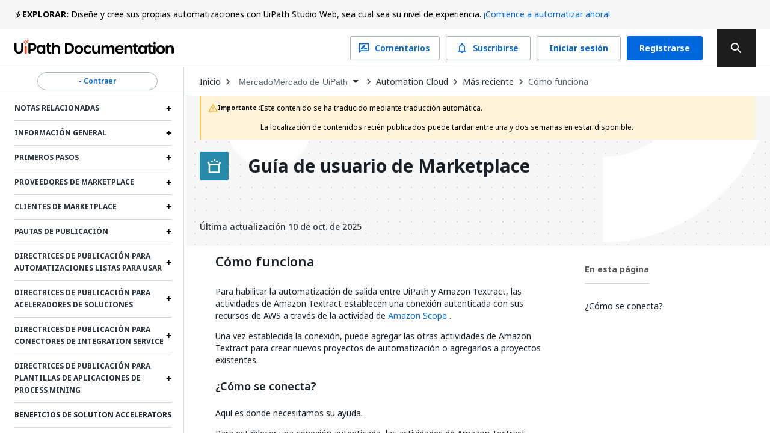

--- FILE ---
content_type: text/html; charset=utf-8
request_url: https://docs.uipath.com/es/marketplace/automation-cloud/latest/user-guide/how-it-works-5
body_size: 50335
content:
<!DOCTYPE html><html lang="es"><head><meta charSet="utf-8"/><title>Marketplace: cómo funciona</title><meta name="viewport" content="width=device-width, initial-scale=1.0"/><link rel="canonical" href="https://docs.uipath.com/es/marketplace/automation-cloud/latest/user-guide/how-it-works-5"/><link rel="alternate" href="https://docs.uipath.com/marketplace/automation-cloud/latest/user-guide/how-it-works-5" hrefLang="en"/><link rel="alternate" href="https://docs.uipath.com/ja/marketplace/automation-cloud/latest/user-guide/how-it-works-5" hrefLang="ja"/><link rel="alternate" href="https://docs.uipath.com/de/marketplace/automation-cloud/latest/user-guide/how-it-works-5" hrefLang="de"/><link rel="alternate" href="https://docs.uipath.com/fr/marketplace/automation-cloud/latest/user-guide/how-it-works-5" hrefLang="fr"/><link rel="alternate" href="https://docs.uipath.com/es/marketplace/automation-cloud/latest/user-guide/how-it-works-5" hrefLang="es"/><link rel="alternate" href="https://docs.uipath.com/pt-BR/marketplace/automation-cloud/latest/user-guide/how-it-works-5" hrefLang="pt-BR"/><link rel="alternate" href="https://docs.uipath.com/zh-CN/marketplace/automation-cloud/latest/user-guide/how-it-works-5" hrefLang="zh-CN"/><meta name="next-head-count" content="11"/><meta name="description" content="The UiPath Documentation Portal - the home of all our valuable information. Find here everything you need to guide you in your automation journey in the UiPath ecosystem, from complex installation guides to quick tutorials, to practical business examples and automation best practices."/><link rel="icon" href="https://docs.uipath.com/favicon.ico"/><link rel="apple-touch-icon" href="/static/favicons/apple-touch-icon.png"/><link rel="preload" href="https://docs.uipath.com/_next/static/media/MaterialIcons-Outlined.c4976997.woff2" as="font" type="font/woff2" crossorigin="anonymous"/><link rel="preload" href="https://docs.uipath.com/_next/static/media/MaterialIcons-Regular.6cba3b43.woff" as="font" type="font/woff" crossorigin="anonymous"/><link data-next-font="size-adjust" rel="preconnect" href="/" crossorigin="anonymous"/><link rel="preload" href="https://docs.uipath.com/_next/static/css/cc292db17c476008.css" as="style"/><link rel="stylesheet" href="https://docs.uipath.com/_next/static/css/cc292db17c476008.css" data-n-g=""/><noscript data-n-css=""></noscript><script defer="" nomodule="" src="https://docs.uipath.com/_next/static/chunks/polyfills-42372ed130431b0a.js"></script><script id="apollo-portal-shell" type="module" async="" src="https://cloud.uipath.com/portal_/apollo/packages/portal-shell/3/portal-shell.esm.js" defer="" data-nscript="beforeInteractive"></script><script src="https://docs.uipath.com/_next/static/chunks/webpack-554bde55e390a37e.js" defer=""></script><script src="https://docs.uipath.com/_next/static/chunks/framework-e952fed463eb8e34.js" defer=""></script><script src="https://docs.uipath.com/_next/static/chunks/main-f0987a76c39d02d6.js" defer=""></script><script src="https://docs.uipath.com/_next/static/chunks/pages/_app-840653ad642f106e.js" defer=""></script><script src="https://docs.uipath.com/_next/static/chunks/pages/%5BproductSlug%5D/%5BdeliveryOption%5D/%5BversionSlug%5D/%5BpublicationType%5D/%5BtopicSlug%5D-78c64cb3d2a901fc.js" defer=""></script><script src="https://docs.uipath.com/_next/static/docs-build-100/_buildManifest.js" defer=""></script><script src="https://docs.uipath.com/_next/static/docs-build-100/_ssgManifest.js" defer=""></script></head><body><noscript><iframe src="https://www.googletagmanager.com/ns.html?id=GTM-PLLP8P" height="0" width="0" style="display:none;visibility:hidden"></iframe></noscript><div id="__next"><script>!function(){try{var d=document.documentElement,n='data-theme',s='setAttribute';var e=localStorage.getItem('theme');if('system'===e||(!e&&true)){var t='(prefers-color-scheme: dark)',m=window.matchMedia(t);if(m.media!==t||m.matches){d.style.colorScheme = 'dark';d[s](n,'dark')}else{d.style.colorScheme = 'light';d[s](n,'light')}}else if(e){d[s](n,e|| '')}if(e==='light'||e==='dark')d.style.colorScheme=e}catch(e){}}()</script><script>
      (function() {
        try {
          const htmlElement = document.documentElement;
          const savedSideBarWidth = localStorage.getItem("SIDEBAR_WIDTH");
          const savedSideBarWidthNumber = parseInt(savedSideBarWidth);

      
          if (
            isNaN(savedSideBarWidthNumber) ||
            savedSideBarWidthNumber < 282
          ) {
            htmlElement.style.setProperty("--third-level-left-hand-sidebar-width", "282" + "px");
          } else if (savedSideBarWidthNumber > 500) {
            htmlElement.style.setProperty("--third-level-left-hand-sidebar-width", "500" + "px");
          } else  {
            htmlElement.style.setProperty("--third-level-left-hand-sidebar-width", savedSideBarWidth + "px");
          }
        } catch (e) {}
      })()
  </script><script>
         window.addEventListener("beforeunload", () => {
            document.body.classList.add("cursor-loading");
         })
    </script><script>(function() {
    const closedAnnouncementsLocalStorage = localStorage.getItem(
      "closedGlobalAnnouncementIds"
    );

    if (!closedAnnouncementsLocalStorage) {
      return;
    }

    try {
      const closedGlobalAnnouncementIds = JSON.parse(
        closedAnnouncementsLocalStorage
      );

      closedGlobalAnnouncementIds.forEach((id) => {
        document.documentElement.style.setProperty(
          "--global-announcement-visibility-" + id,
          "none"
        );
      });

      // should set entire global announcement container hidden if all announcements are hidden
      document.documentElement.style.setProperty(
        "--hide-global-announcements-container-with-count-" + closedGlobalAnnouncementIds.length,
        "none"
      );
    } catch (error) {
      // do nothing
    }
  })()</script><style data-emotion="css-global 11caiqe">*,*::after,*::before{box-sizing:border-box;}html{overflow:visible!important;--sidebar-width:attr(sidebar-width);--headerZIndex:101;}html[lang] *{--labelFontMultiplier:1;}html[lang=zh-CN] *,html[lang=ja] *{--labelFontMultiplier:1.2;}body{margin:0;padding:0!important;font-family:noto-sans,'Noto Sans JP','Noto Sans KR','Noto Sans SC','Noto Sans TC','Noto Sans',-apple-system,system-ui,BlinkMacSystemFont,'Segoe UI',Roboto,'Helvetica Neue',Arial,sans-serif;overflow:visible!important;}body.cursor-loading{cursor:wait!important;}body.cursor-loading a:hover{cursor:wait;}a{-webkit-text-decoration:none;text-decoration:none;}a:hover{-webkit-text-decoration:none;text-decoration:none;}strong{font-weight:600;font-size:14px;line-height:24px;}strong+img:not(.imagecenter){height:20px;display:inline;margin-bottom:-5px;}button{display:inline-block;border:none;background:transparent;font-size:1rem;padding:0;}button:hover{cursor:pointer;}#DocContainer{color:var(--color-foreground,#273139);}#DocContainer div,#DocContainer p,#DocContainer ul,#DocContainer li,#DocContainer ol{font-weight:400;word-break:break-word;font-size:14px;line-height:20px;color:var(--color-foreground-emp,#182027);}#DocContainer div:first-of-type:not(#AdmonitionContainer,.react-tabs__tab,.imagecenter),#DocContainer p:first-of-type:not(#AdmonitionContainer,.react-tabs__tab,.imagecenter),#DocContainer ul:first-of-type:not(#AdmonitionContainer,.react-tabs__tab,.imagecenter),#DocContainer li:first-of-type:not(#AdmonitionContainer,.react-tabs__tab,.imagecenter),#DocContainer ol:first-of-type:not(#AdmonitionContainer,.react-tabs__tab,.imagecenter){padding-top:5px;margin-top:0;}#DocContainer div code,#DocContainer p code,#DocContainer ul code,#DocContainer li code,#DocContainer ol code{font-size:13px!important;line-height:1.8!important;}#DocContainer h1{font-size:28px;font-style:700;line-height:1.16667;margin:10px 0;padding:14px 0px;}#DocContainer h2{font-weight:600;font-size:22px;line-height:22px;margin:10px 0;padding:5px 0px;}#DocContainer h3{font-weight:600;font-size:18px;line-height:20px;margin:10px 0;}#DocContainer h4{font-weight:500;font-size:16px;line-height:20px;margin:10px 0;}#DocContainer h5{font-weight:500;font-size:14px;line-height:18px;margin:5px 0;}#DocContainer h1 code,#DocContainer h2 code,#DocContainer h3 code,#DocContainer h4 code,#DocContainer h5 code{font-size:inherit!important;line-height:inherit!important;}#DocContainer ul li,#DocContainer ol li{padding:0;margin:8px 0;}#DocContainer ul li>p,#DocContainer ol li>p{margin:0;}#DocContainer ul>li{position:relative;list-style:disc;}#DocContainer a{-webkit-text-decoration:none;text-decoration:none;color:var(--color-foreground-link,#0067df);}#DocContainer a:hover{-webkit-text-decoration:underline;text-decoration:underline;}#DocContainer img{padding:0;max-width:1000px;}#DocContainer div.imagecenter{padding-bottom:20px;padding-top:20px;}#DocContainer .inline-image{height:20px;display:inline;margin-bottom:-5px;}#DocContainer .parentlink{display:none;}#DocContainer u{-webkit-text-decoration:none;text-decoration:none;}.MuiAutocomplete-popper .MuiAutocomplete-paper:empty{box-shadow:none;}#DocContainer .react-tabs{margin-bottom:20px;}#DocContainer .react-tabs li{color:black;background-color:#ebedef;border:none;border-radius:0 0 0 0;min-width:50px;padding:0px 10px 0px 10px;height:35px;line-height:35px;text-align:center;cursor:pointer;}#DocContainer .react-tabs li.react-tabs__tab--selected{background-color:#f6f8fa;}#DocContainer .react-tabs ul{background-color:#ebedef;display:-webkit-box;display:-webkit-flex;display:-ms-flexbox;display:flex;padding-top:0px;padding-bottom:0px;padding-left:0px;margin-bottom:0px;}.SideBarMenu__Tooltip{z-index:1000;width:180px;color:var(--color-background-canvas)!important;background-color:var(--color-background-inverse)!important;}.SideBarMenu__Tooltip:after{background-color:var(--color-background-inverse)!important;}.react-resizable{position:relative;}</style><style data-emotion="css 16mdhx9">.css-16mdhx9.show-loader .edz13l01{display:-webkit-box;display:-webkit-flex;display:-ms-flexbox;display:flex;}.css-16mdhx9.show-loader .edz13l00{display:none;}</style><div class="{{docsAppLayout}} css-16mdhx9 edz13l02"><style data-emotion="css 1hyfx7x">.css-1hyfx7x{display:none;}</style><style data-emotion="css b0q95b">.css-b0q95b{display:-webkit-box;display:-webkit-flex;display:-ms-flexbox;display:flex;-webkit-box-pack:center;-ms-flex-pack:center;-webkit-justify-content:center;justify-content:center;-webkit-align-items:center;-webkit-box-align:center;-ms-flex-align:center;align-items:center;padding:30px;height:60vh;display:none;}</style><div class="edz13l01 css-b0q95b e28jk7a0"><style data-emotion="css 1skhb2q">.css-1skhb2q .animated-path{stroke:#0a66d7;stroke-width:32;stroke-dasharray:672 672;stroke-dashoffset:672;-webkit-animation:dash 7s linear infinite;animation:dash 7s linear infinite;}@-webkit-keyframes dash{2.5%{stroke:#fa4b16;}25%{stroke:#fa4b16;stroke-dashoffset:-672;stroke-width:32.01;}25.01%{stroke-dashoffset:672;stroke-width:32;}37.5%{stroke:#f7b612;}50%{stroke:#f7b612;stroke-dashoffset:-672;stroke-width:32.01;}50.01%{stroke-dashoffset:672;stroke-width:32;}62.5%{stroke:#32d96e;}75%{stroke:#32d96e;stroke-dashoffset:-672;stroke-width:32.01;}75.01%{stroke-dashoffset:672;stroke-width:32;}87.5%{stroke:#0a66d7;}100%{stroke-dashoffset:-672;stroke-width:32.01;}}@keyframes dash{2.5%{stroke:#fa4b16;}25%{stroke:#fa4b16;stroke-dashoffset:-672;stroke-width:32.01;}25.01%{stroke-dashoffset:672;stroke-width:32;}37.5%{stroke:#f7b612;}50%{stroke:#f7b612;stroke-dashoffset:-672;stroke-width:32.01;}50.01%{stroke-dashoffset:672;stroke-width:32;}62.5%{stroke:#32d96e;}75%{stroke:#32d96e;stroke-dashoffset:-672;stroke-width:32.01;}75.01%{stroke-dashoffset:672;stroke-width:32;}87.5%{stroke:#0a66d7;}100%{stroke-dashoffset:-672;stroke-width:32.01;}}</style><svg class="css-1skhb2q e28jk7a1" width="100px" height="100px" viewBox="0 0 400 400" xmlns="https://www.w3.org/2000/svg"><path class="animated-path" d="M32,48H352V368" fill="none"></path><path class="animated-path" d="M368,352H48V32" fill="none"></path></svg></div><div class="css-0 edz13l00"><style data-emotion="css s92abg">.css-s92abg{display:-webkit-box;display:-webkit-flex;display:-ms-flexbox;display:flex;-webkit-flex-direction:column;-ms-flex-direction:column;flex-direction:column;height:100vh;}</style><div class="css-s92abg e135jutb0"><style data-emotion="css 1sxoe3q">.css-1sxoe3q{position:relative;width:100%;display:-webkit-box;display:-webkit-flex;display:-ms-flexbox;display:flex;-webkit-flex-direction:column;-ms-flex-direction:column;flex-direction:column;z-index:var(--headerZIndex);-webkit-flex-shrink:0;-ms-flex-negative:0;flex-shrink:0;-webkit-box-flex:0;-webkit-flex-grow:0;-ms-flex-positive:0;flex-grow:0;}@media (max-width: 1524px){.css-1sxoe3q .e10fbwke13{display:-webkit-box;display:-webkit-flex;display:-ms-flexbox;display:flex;}.css-1sxoe3q .e10fbwke11{display:-webkit-box;display:-webkit-flex;display:-ms-flexbox;display:flex;}.css-1sxoe3q .e10fbwke2{display:none;}}@media (max-width: 1124px){.css-1sxoe3q .e10fbwke8{display:none;}.css-1sxoe3q .e10fbwke7{display:-webkit-box;display:-webkit-flex;display:-ms-flexbox;display:flex;-webkit-flex-direction:column-reverse;-ms-flex-direction:column-reverse;flex-direction:column-reverse;gap:20px;}.css-1sxoe3q .e10fbwke9,.css-1sxoe3q .e10fbwke10{margin-left:0!important;}}@media (min-width: 1124px){.css-1sxoe3q .e10fbwke14{display:none;}}</style><div id="header" class="css-1sxoe3q e10fbwke15"><style data-emotion="css sqmeyc">.css-sqmeyc{position:relative;height:auto;display:var(--hide-global-announcements-container-with-count-1, flex);width:100%;background:var(--color-global-announcement-container);}</style><div data-webscrappingignore="true" class="css-sqmeyc ekfk9kx0"><style data-emotion="css 10g143l">.css-10g143l{position:relative;min-height:48px;height:auto;margin:0 auto;width:100%;background:transparent;max-width:3840px;z-index:1;padding:0 24px;}</style><div class="css-10g143l ekfk9kx1"><style data-emotion="css 1i1gbq0">.css-1i1gbq0{position:relative;display:var(--global-announcement-visibility-5zauAdcZqBg33ybzGQSfac, flex);gap:10px;height:auto;-webkit-align-items:flex-start;-webkit-box-align:flex-start;-ms-flex-align:flex-start;align-items:flex-start;margin:0;width:100%;max-width:3840px z-index:1;line-height:24px;padding:12px 0px;}.css-1i1gbq0#GlobalAnnouncementContainer{color:var(--color-global-announcement-announcement-container);}.css-1i1gbq0#GlobalAnnouncementContainer *{color:var(--color-global-announcement-announcement-container-children);}.css-1i1gbq0#GlobalAnnouncementContainer strong{line-height:16px;}</style><div id="GlobalAnnouncementContainer" class="important css-1i1gbq0 ekfk9kx2"><style data-emotion="css 1veuaiu">.css-1veuaiu{display:-webkit-box;display:-webkit-flex;display:-ms-flexbox;display:flex;width:13px;height:24px;-webkit-flex-shrink:0;-ms-flex-negative:0;flex-shrink:0;-webkit-box-flex:0;-webkit-flex-grow:0;-ms-flex-positive:0;flex-grow:0;}</style><div class="css-1veuaiu ekfk9kx3"><img alt="global announcement important icon" loading="lazy" width="24" height="24" decoding="async" data-nimg="1" style="color:transparent;max-width:100%;height:auto" srcSet="https://docs.uipath.com/_next/static/media/announcement-notification.659f5c7a.svg?w=32&amp;q=75 1x, https://docs.uipath.com/_next/static/media/announcement-notification.659f5c7a.svg?w=48&amp;q=75 2x" src="https://docs.uipath.com/_next/static/media/announcement-notification.659f5c7a.svg?w=48&amp%3Bq=75" /></div><style data-emotion="css 1m8s2ja">.css-1m8s2ja{width:100%;min-height:16px;font-size:14px;font-weight:400;line-height:24px;letter-spacing:0px;text-align:left;color:var(--color-foreground-de-emp,#526069);}@media (max-width:480px){.css-1m8s2ja{height:60px;overflow:auto;}}</style><div class="css-1m8s2ja ekfk9kx4"><style data-emotion="css 1ps1h11">.css-1ps1h11 a{color:var(--color-foreground-link,#0067df);}.css-1ps1h11 .imagecenter{overflow:auto;}</style><div class="css-1ps1h11 ecx2lgb0"><style data-emotion="css 6ec4b0">.css-6ec4b0{width:auto;font-size:14px;font-weight:700;line-height:24px;letter-spacing:0px;text-align:left;-webkit-flex-shrink:0;-ms-flex-negative:0;flex-shrink:0;-webkit-box-flex:0;-webkit-flex-grow:0;-ms-flex-positive:0;flex-grow:0;}</style><span id="severity" class="css-6ec4b0 ekfk9kx5">EXPLORAR:</span> Diseñe y cree sus propias automatizaciones con UiPath Studio Web, sea cual sea su nivel de experiencia. <style data-emotion="css x15rfh">.css-x15rfh{color:var(--color-foreground-link,#0067df)!important;}</style><style data-emotion="css cfrb2w">.css-cfrb2w{color:var(--color-foreground,#273139);color:var(--color-foreground-link,#0067df)!important;}</style><a href="http://studio.uipath.com/" target="_blank" class="ekfk9kx6 smartling-no-ingest css-cfrb2w eoagr9d0">¡Comience a automatizar ahora!</a></div></div><style data-emotion="css 6cv7sd">.css-6cv7sd{display:none;cursor:pointer;width:24px;height:24px;-webkit-flex-shrink:0;-ms-flex-negative:0;flex-shrink:0;-webkit-box-flex:0;-webkit-flex-grow:0;-ms-flex-positive:0;flex-grow:0;-webkit-box-pack:end;-ms-flex-pack:end;-webkit-justify-content:flex-end;justify-content:flex-end;}@media (max-width: 480px){.css-6cv7sd{display:-webkit-box;display:-webkit-flex;display:-ms-flexbox;display:flex;}}</style><div class="css-6cv7sd ekfk9kx7"><img alt="global announcement close icon" loading="lazy" width="16" height="16" decoding="async" data-nimg="1" style="color:transparent" srcSet="https://docs.uipath.com/_next/static/media/announcement-close.620106f4.svg?w=16&amp;q=75 1x, https://docs.uipath.com/_next/static/media/announcement-close.620106f4.svg?w=32&amp;q=75 2x" src="https://docs.uipath.com/_next/static/media/announcement-close.620106f4.svg?w=32&amp%3Bq=75" /></div></div></div></div><style data-emotion="css 10cvkcw">.css-10cvkcw{display:-webkit-box;display:-webkit-flex;display:-ms-flexbox;display:flex;height:64px;background-color:var(--color-background,#ffffff);z-index:var(--headerZIndex);border-bottom:solid 1px var(--color-border-de-emp);}</style><div data-webscrappingignore="true" class="css-10cvkcw e10fbwke0"><style data-emotion="css d1r74y">.css-d1r74y{width:100%;display:-webkit-box;display:-webkit-flex;display:-ms-flexbox;display:flex;-webkit-box-pack:justify;-webkit-justify-content:space-between;justify-content:space-between;margin:0 auto;max-width:3840px;padding:0 24px;}@media (max-width:480px){.css-d1r74y{padding:0px;}}</style><div class="css-d1r74y e10fbwke1"><style data-emotion="css 1l4w6pd">.css-1l4w6pd{display:-webkit-box;display:-webkit-flex;display:-ms-flexbox;display:flex;-webkit-box-pack:center;-ms-flex-pack:center;-webkit-justify-content:center;justify-content:center;}</style><div class="css-1l4w6pd e10fbwke3"><style data-emotion="css 1ntw96x">.css-1ntw96x{padding-right:10px;margin-top:auto;margin-bottom:auto;cursor:pointer;}@media (max-width:480px){.css-1ntw96x{padding:0px;}}</style><div class="css-1ntw96x e10fbwke4"><style data-emotion="css 1j3ddez">.css-1j3ddez{color:var(--color-foreground,#273139);}</style><a href="/es" class="smartling-no-ingest css-1j3ddez eoagr9d0"><img alt="Uipath Logo" loading="lazy" width="265" height="32" decoding="async" data-nimg="1" style="color:transparent" srcSet="https://docs.uipath.com/_next/static/media/uipath-doc-logo-orange-black.24ff2376.svg?w=384&amp;q=75 1x, https://docs.uipath.com/_next/static/media/uipath-doc-logo-orange-black.24ff2376.svg?w=640&amp;q=75 2x" src="https://docs.uipath.com/_next/static/media/uipath-doc-logo-orange-black.24ff2376.svg?w=640&amp%3Bq=75" /></a></div></div><style data-emotion="css 7boy05">.css-7boy05{position:relative;display:-webkit-box;display:-webkit-flex;display:-ms-flexbox;display:flex;-webkit-align-items:center;-webkit-box-align:center;-ms-flex-align:center;align-items:center;}</style><div class="css-7boy05 e10fbwke2"><div><style data-emotion="css 18tznj">.css-18tznj{z-index:calc(var(--headerZIndex) + 3);}</style><div class="css-18tznj e117n0ku0"><div class="css-0 e117n0ku3"><style data-emotion="css fahe4y">.css-fahe4y .MuiAutocomplete-root{width:500px;}</style><style data-emotion="css f5ejb5">.css-f5ejb5{border-radius:4px;background-color:var(--color-background);}.css-f5ejb5 .MuiAutocomplete-root{width:500px;}</style><div class="e117n0ku4 css-f5ejb5 e1l5wcp81"><style data-emotion="css 141q1ig">.css-141q1ig{color:var(--color-foreground);}.css-141q1ig.Mui-focused .MuiAutocomplete-clearIndicator{visibility:visible;}@media (pointer: fine){.css-141q1ig:hover .MuiAutocomplete-clearIndicator{visibility:visible;}}.css-141q1ig .MuiAutocomplete-tag{margin:3px;max-width:calc(100% - 6px);}.css-141q1ig .MuiAutocomplete-inputRoot{-webkit-box-flex-wrap:wrap;-webkit-flex-wrap:wrap;-ms-flex-wrap:wrap;flex-wrap:wrap;}.MuiAutocomplete-hasPopupIcon.css-141q1ig .MuiAutocomplete-inputRoot,.MuiAutocomplete-hasClearIcon.css-141q1ig .MuiAutocomplete-inputRoot{padding-right:30px;}.MuiAutocomplete-hasPopupIcon.MuiAutocomplete-hasClearIcon.css-141q1ig .MuiAutocomplete-inputRoot{padding-right:56px;}.css-141q1ig .MuiAutocomplete-inputRoot .MuiAutocomplete-input{width:0;min-width:30px;}.css-141q1ig .MuiInput-root{padding-bottom:1px;}.css-141q1ig .MuiInput-root .MuiInput-input{padding:4px 4px 4px 0px;}.css-141q1ig .MuiInput-root.MuiInputBase-sizeSmall .MuiInput-input{padding:2px 4px 3px 0;}.css-141q1ig .MuiOutlinedInput-root{padding:9px;}.MuiAutocomplete-hasPopupIcon.css-141q1ig .MuiOutlinedInput-root,.MuiAutocomplete-hasClearIcon.css-141q1ig .MuiOutlinedInput-root{padding-right:39px;}.MuiAutocomplete-hasPopupIcon.MuiAutocomplete-hasClearIcon.css-141q1ig .MuiOutlinedInput-root{padding-right:65px;}.css-141q1ig .MuiOutlinedInput-root .MuiAutocomplete-input{padding:7.5px 4px 7.5px 5px;}.css-141q1ig .MuiOutlinedInput-root .MuiAutocomplete-endAdornment{right:9px;}.css-141q1ig .MuiOutlinedInput-root.MuiInputBase-sizeSmall{padding-top:6px;padding-bottom:6px;padding-left:6px;}.css-141q1ig .MuiOutlinedInput-root.MuiInputBase-sizeSmall .MuiAutocomplete-input{padding:2.5px 4px 2.5px 8px;}.css-141q1ig .MuiFilledInput-root{padding-top:19px;padding-left:8px;}.MuiAutocomplete-hasPopupIcon.css-141q1ig .MuiFilledInput-root,.MuiAutocomplete-hasClearIcon.css-141q1ig .MuiFilledInput-root{padding-right:39px;}.MuiAutocomplete-hasPopupIcon.MuiAutocomplete-hasClearIcon.css-141q1ig .MuiFilledInput-root{padding-right:65px;}.css-141q1ig .MuiFilledInput-root .MuiFilledInput-input{padding:7px 4px;}.css-141q1ig .MuiFilledInput-root .MuiAutocomplete-endAdornment{right:9px;}.css-141q1ig .MuiFilledInput-root.MuiInputBase-sizeSmall{padding-bottom:1px;}.css-141q1ig .MuiFilledInput-root.MuiInputBase-sizeSmall .MuiFilledInput-input{padding:2.5px 4px;}.css-141q1ig .MuiInputBase-hiddenLabel{padding-top:8px;}.css-141q1ig .MuiFilledInput-root.MuiInputBase-hiddenLabel{padding-top:0;padding-bottom:0;}.css-141q1ig .MuiFilledInput-root.MuiInputBase-hiddenLabel .MuiAutocomplete-input{padding-top:16px;padding-bottom:17px;}.css-141q1ig .MuiFilledInput-root.MuiInputBase-hiddenLabel.MuiInputBase-sizeSmall .MuiAutocomplete-input{padding-top:8px;padding-bottom:9px;}.css-141q1ig .MuiAutocomplete-input{-webkit-box-flex:1;-webkit-flex-grow:1;-ms-flex-positive:1;flex-grow:1;text-overflow:ellipsis;opacity:1;}.css-141q1ig.Mui-disabled{color:var(--color-foreground-disable);}.css-141q1ig .MuiAutocomplete-inputRoot[class*="MuiOutlinedInput-root"]{padding-top:2.38px;padding-bottom:2px;}</style><div class="MuiAutocomplete-root sc-65d22e2d-0 psja-D css-141q1ig"><div><style data-emotion="css 1ovtcem">.css-1ovtcem.css-1ovtcem .MuiInputBase-root{padding:0 0 0 9px;}</style><style data-emotion="css 2a5qnd">.css-2a5qnd .MuiFormHelperText-contained{margin:4px 0 0 0;}.css-2a5qnd .MuiFormHelperText-contained .css-2a5qnd.css-2a5qnd:not(.Mui-error){color:var(--color-foreground-de-emp);}.css-2a5qnd.MuiFormHelperText-root .Mui-error{color:var(--color-error-text);}.css-2a5qnd .MuiInputLabel-root{-webkit-transform:none;-moz-transform:none;-ms-transform:none;transform:none;position:relative;}.css-2a5qnd .MuiInputBase-root:has(input[readonly]) .MuiInputBase-input{padding-left:0;padding-right:0;cursor:default;}.css-2a5qnd .MuiInputBase-root:has(input[readonly]) fieldset{border:0;}.css-2a5qnd.ap-omit-start-adornment-spacing .MuiInputAdornment-positionStart{margin-right:unset;}.css-2a5qnd.ap-omit-start-adornment-spacing .MuiInputBase-inputAdornedStart{padding-left:2px;}.css-2a5qnd.css-2a5qnd .MuiInputBase-root{padding:0 0 0 9px;}</style><style data-emotion="css 2mgfct">.css-2mgfct{display:-webkit-inline-box;display:-webkit-inline-flex;display:-ms-inline-flexbox;display:inline-flex;-webkit-flex-direction:column;-ms-flex-direction:column;flex-direction:column;position:relative;min-width:0;padding:0;margin:0;border:0;vertical-align:top;width:100%;}.css-2mgfct .MuiInputLabel-formControl{position:unset;-webkit-transform:none;-moz-transform:none;-ms-transform:none;transform:none;}.css-2mgfct textarea{border-color:var(--color-foreground-de-emp);border-radius:3px;padding:6px 8px;font-size:14px;font-family:noto-sans,"Noto Sans JP","Noto Sans KR","Noto Sans SC","Noto Sans TC","Noto Sans",-apple-system,system-ui,BlinkMacSystemFont,"Segoe UI",Roboto,"Helvetica Neue",Arial,sans-serif;line-height:20px;color:var(--color-foreground);background-color:var(--color-background);}.css-2mgfct textarea:hover{border-color:var(--color-foreground);}.css-2mgfct textarea:focus{outline:none;}.css-2mgfct textarea:placeholder{font-size:14px;line-height:20px;color:var(--color-foreground-light);}.css-2mgfct textarea::-webkit-input-placeholder{font-size:14px;line-height:20px;color:var(--color-foreground-light);}.css-2mgfct textarea:-moz-placeholder{font-size:14px;line-height:20px;color:var(--color-foreground-light);}.css-2mgfct textarea::-moz-placeholder{font-size:14px;line-height:20px;color:var(--color-foreground-light);}.css-2mgfct textarea:-ms-input-placeholder{font-size:14px;line-height:20px;color:var(--color-foreground-light);}.css-2mgfct .MuiFormHelperText-contained{margin:4px 0 0 0;}.css-2mgfct .MuiFormHelperText-contained .css-2mgfct.css-2mgfct:not(.Mui-error){color:var(--color-foreground-de-emp);}.css-2mgfct.MuiFormHelperText-root .Mui-error{color:var(--color-error-text);}.css-2mgfct .MuiInputLabel-root{-webkit-transform:none;-moz-transform:none;-ms-transform:none;transform:none;position:relative;}.css-2mgfct .MuiInputBase-root:has(input[readonly]) .MuiInputBase-input{padding-left:0;padding-right:0;cursor:default;}.css-2mgfct .MuiInputBase-root:has(input[readonly]) fieldset{border:0;}.css-2mgfct.ap-omit-start-adornment-spacing .MuiInputAdornment-positionStart{margin-right:unset;}.css-2mgfct.ap-omit-start-adornment-spacing .MuiInputBase-inputAdornedStart{padding-left:2px;}.css-2mgfct.css-2mgfct .MuiInputBase-root{padding:0 0 0 9px;}</style><div class="MuiFormControl-root MuiFormControl-fullWidth MuiTextField-root e1l5wcp80 css-2mgfct"><style data-emotion="css-global 1prfaxn">@-webkit-keyframes mui-auto-fill{from{display:block;}}@keyframes mui-auto-fill{from{display:block;}}@-webkit-keyframes mui-auto-fill-cancel{from{display:block;}}@keyframes mui-auto-fill-cancel{from{display:block;}}</style><style data-emotion="css 1rgyyc5">.css-1rgyyc5{font-family:noto-sans,"Noto Sans JP","Noto Sans KR","Noto Sans SC","Noto Sans TC","Noto Sans",-apple-system,system-ui,BlinkMacSystemFont,"Segoe UI",Roboto,"Helvetica Neue",Arial,sans-serif;font-weight:400;font-size:1rem;line-height:1.4375em;color:#273139;box-sizing:border-box;position:relative;cursor:text;display:-webkit-inline-box;display:-webkit-inline-flex;display:-ms-inline-flexbox;display:inline-flex;-webkit-align-items:center;-webkit-box-align:center;-ms-flex-align:center;align-items:center;width:100%;position:relative;border-radius:4px;padding-right:14px;color:var(--color-icon-default);padding-right:8px;}.css-1rgyyc5.Mui-disabled{color:#8a97a0;cursor:default;}.css-1rgyyc5.Mui-disabled{color:var(--color-foreground-disable);background-color:var(--color-background-disabled);background:var(--color-background-disabled);}.css-1rgyyc5:hover .MuiOutlinedInput-notchedOutline{border-color:#273139;}@media (hover: none){.css-1rgyyc5:hover .MuiOutlinedInput-notchedOutline{border-color:rgba(0, 0, 0, 0.23);}}.css-1rgyyc5.Mui-focused .MuiOutlinedInput-notchedOutline{border-color:#0067df;border-width:2px;}.css-1rgyyc5.Mui-error .MuiOutlinedInput-notchedOutline{border-color:#cc3d45;}.css-1rgyyc5.Mui-disabled .MuiOutlinedInput-notchedOutline{border-color:rgba(0, 0, 0, 0.26);}.css-1rgyyc5:hover:not(.Mui-focused) .MuiOutlinedInput-notchedOutline{border-color:var(--color-foreground);}.css-1rgyyc5 .MuiOutlinedInput-notchedOutline{top:0;border-color:var(--color-foreground-de-emp);}.css-1rgyyc5 .MuiOutlinedInput-notchedOutline legend span{display:none;}.css-1rgyyc5.Mui-disabled .MuiOutlinedInput-notchedOutline{border-color:var(--color-border-disabled);}.css-1rgyyc5.Mui-disabled:hover .MuiOutlinedInput-notchedOutline{border-color:var(--color-border-disabled);}.css-1rgyyc5 svg{display:block;}</style><div class="MuiInputBase-root MuiOutlinedInput-root MuiInputBase-colorPrimary MuiInputBase-fullWidth MuiInputBase-formControl MuiInputBase-adornedEnd MuiAutocomplete-inputRoot css-1rgyyc5"><style data-emotion="css 1awh6z9">.css-1awh6z9{font:inherit;letter-spacing:inherit;color:currentColor;padding:4px 0 5px;border:0;box-sizing:content-box;background:none;height:1.4375em;margin:0;-webkit-tap-highlight-color:transparent;display:block;min-width:0;width:100%;-webkit-animation-name:mui-auto-fill-cancel;animation-name:mui-auto-fill-cancel;-webkit-animation-duration:10ms;animation-duration:10ms;font-size:14px;font-family:noto-sans,"Noto Sans JP","Noto Sans KR","Noto Sans SC","Noto Sans TC","Noto Sans",-apple-system,system-ui,BlinkMacSystemFont,"Segoe UI",Roboto,"Helvetica Neue",Arial,sans-serif;padding:16.5px 14px;padding-right:0;padding-left:16px;padding-right:16px;padding-top:11.38px;padding-bottom:12px;height:16.625px;color:var(--color-foreground);font-size:14px;line-height:20px;padding-right:8px;}.css-1awh6z9::-webkit-input-placeholder{color:currentColor;opacity:0.42;-webkit-transition:opacity 200ms cubic-bezier(0.4, 0, 0.2, 1) 0ms;transition:opacity 200ms cubic-bezier(0.4, 0, 0.2, 1) 0ms;}.css-1awh6z9::-moz-placeholder{color:currentColor;opacity:0.42;-webkit-transition:opacity 200ms cubic-bezier(0.4, 0, 0.2, 1) 0ms;transition:opacity 200ms cubic-bezier(0.4, 0, 0.2, 1) 0ms;}.css-1awh6z9:-ms-input-placeholder{color:currentColor;opacity:0.42;-webkit-transition:opacity 200ms cubic-bezier(0.4, 0, 0.2, 1) 0ms;transition:opacity 200ms cubic-bezier(0.4, 0, 0.2, 1) 0ms;}.css-1awh6z9::-ms-input-placeholder{color:currentColor;opacity:0.42;-webkit-transition:opacity 200ms cubic-bezier(0.4, 0, 0.2, 1) 0ms;transition:opacity 200ms cubic-bezier(0.4, 0, 0.2, 1) 0ms;}.css-1awh6z9:focus{outline:0;}.css-1awh6z9:invalid{box-shadow:none;}.css-1awh6z9::-webkit-search-decoration{-webkit-appearance:none;}label[data-shrink=false]+.MuiInputBase-formControl .css-1awh6z9::-webkit-input-placeholder{opacity:0!important;}label[data-shrink=false]+.MuiInputBase-formControl .css-1awh6z9::-moz-placeholder{opacity:0!important;}label[data-shrink=false]+.MuiInputBase-formControl .css-1awh6z9:-ms-input-placeholder{opacity:0!important;}label[data-shrink=false]+.MuiInputBase-formControl .css-1awh6z9::-ms-input-placeholder{opacity:0!important;}label[data-shrink=false]+.MuiInputBase-formControl .css-1awh6z9:focus::-webkit-input-placeholder{opacity:0.42;}label[data-shrink=false]+.MuiInputBase-formControl .css-1awh6z9:focus::-moz-placeholder{opacity:0.42;}label[data-shrink=false]+.MuiInputBase-formControl .css-1awh6z9:focus:-ms-input-placeholder{opacity:0.42;}label[data-shrink=false]+.MuiInputBase-formControl .css-1awh6z9:focus::-ms-input-placeholder{opacity:0.42;}.css-1awh6z9.Mui-disabled{opacity:1;-webkit-text-fill-color:#8a97a0;}.css-1awh6z9:-webkit-autofill{-webkit-animation-duration:5000s;animation-duration:5000s;-webkit-animation-name:mui-auto-fill;animation-name:mui-auto-fill;}.css-1awh6z9.Mui-disabled{color:var(--color-foreground-disable);background-color:var(--color-background-disabled);background:var(--color-background-disabled);}.css-1awh6z9:-webkit-autofill{border-radius:inherit;}.css-1awh6z9::-webkit-input-placeholder{opacity:1;color:var(--color-foreground-light);}.css-1awh6z9::-moz-placeholder{opacity:1;color:var(--color-foreground-light);}.css-1awh6z9:-ms-input-placeholder{opacity:1;color:var(--color-foreground-light);}.css-1awh6z9::placeholder{opacity:1;color:var(--color-foreground-light);}.css-1awh6z9.disabled{padding-top:11.38px;padding-bottom:12px;padding-left:16px;padding-right:16px;}.css-1awh6z9.css-1awh6z9.MuiAutocomplete-input{padding-top:9.5px;padding-bottom:9.5px;height:16.625px;}.css-1awh6z9.css-1awh6z9.MuiSelect-select{padding-top:10px;padding-bottom:10px;padding-left:16px;min-height:20px;}</style><input aria-invalid="false" autoComplete="off" id=":R19lal6n96:" placeholder="Buscar en los documentos" type="text" class="MuiInputBase-input MuiOutlinedInput-input MuiInputBase-inputAdornedEnd MuiAutocomplete-input MuiAutocomplete-inputFocused css-1awh6z9" aria-autocomplete="list" aria-expanded="false" autoCapitalize="none" spellcheck="false" role="combobox" value=""/><style data-emotion="css 1t9b3fm">.css-1t9b3fm{width:40px;border:0;border-radius:4px;min-width:40px;max-width:40px;min-height:40px;max-height:40px;}.css-1t9b3fm.css-1t9b3fm:hover{border:0;}.css-1t9b3fm.css-1t9b3fm:focus-visible{border:0;}</style><style data-emotion="css 12ukf1s">.css-12ukf1s{font-family:noto-sans,"Noto Sans JP","Noto Sans KR","Noto Sans SC","Noto Sans TC","Noto Sans",-apple-system,system-ui,BlinkMacSystemFont,"Segoe UI",Roboto,"Helvetica Neue",Arial,sans-serif;font-weight:500;font-size:0.875rem;line-height:1.75;text-transform:uppercase;min-width:64px;padding:6px 16px;border-radius:4px;-webkit-transition:background-color 250ms cubic-bezier(0.4, 0, 0.2, 1) 0ms,box-shadow 250ms cubic-bezier(0.4, 0, 0.2, 1) 0ms,border-color 250ms cubic-bezier(0.4, 0, 0.2, 1) 0ms,color 250ms cubic-bezier(0.4, 0, 0.2, 1) 0ms;transition:background-color 250ms cubic-bezier(0.4, 0, 0.2, 1) 0ms,box-shadow 250ms cubic-bezier(0.4, 0, 0.2, 1) 0ms,border-color 250ms cubic-bezier(0.4, 0, 0.2, 1) 0ms,color 250ms cubic-bezier(0.4, 0, 0.2, 1) 0ms;color:#ffffff;background-color:#0067df;box-shadow:0px 3px 1px -2px rgba(0,0,0,0.2),0px 2px 2px 0px rgba(0,0,0,0.14),0px 1px 5px 0px rgba(0,0,0,0.12);height:40px;border-radius:3px;box-shadow:none;font-style:normal;font-weight:600;font-size:14px;padding:6px 16px;line-height:20px;text-transform:none;border:1px solid var(--color-primary);background-color:var(--color-primary);color:var(--color-foreground-inverse);width:40px;border:0;border-radius:4px;min-width:40px;max-width:40px;min-height:40px;max-height:40px;}.css-12ukf1s:hover{-webkit-text-decoration:none;text-decoration:none;background-color:#00489d;box-shadow:0px 2px 4px -1px rgba(0,0,0,0.2),0px 4px 5px 0px rgba(0,0,0,0.14),0px 1px 10px 0px rgba(0,0,0,0.12);}@media (hover: none){.css-12ukf1s:hover{background-color:#0067df;}}.css-12ukf1s:active{box-shadow:0px 5px 5px -3px rgba(0,0,0,0.2),0px 8px 10px 1px rgba(0,0,0,0.14),0px 3px 14px 2px rgba(0,0,0,0.12);}.css-12ukf1s.Mui-focusVisible{box-shadow:0px 3px 5px -1px rgba(0,0,0,0.2),0px 6px 10px 0px rgba(0,0,0,0.14),0px 1px 18px 0px rgba(0,0,0,0.12);}.css-12ukf1s.Mui-disabled{color:rgba(0, 0, 0, 0.26);box-shadow:none;background-color:rgba(0, 0, 0, 0.12);}.css-12ukf1s.warning{border:1px solid var(--color-warn);background-color:var(--color-warn);color:var(--color-foreground-inverse);}.css-12ukf1s.warning.MuiButton-containedSecondary{color:var(--color-foreground-inverse);}.css-12ukf1s.warning.css-12ukf1s.warning:hover{background-color:var(--color-warn-darker);border:1px solid var(--color-warn-darker);color:var(--color-foreground-inverse);box-shadow:none;}.css-12ukf1s.warning.css-12ukf1s.warning:focus{box-shadow:none;border:1px solid var(--color-warn-darker);background-color:var(--color-warn-darker);color:var(--color-foreground-inverse);}.css-12ukf1s.warning.css-12ukf1s.warning:disabled{background-color:var(--color-background-disabled);color:var(--color-foreground-disabled);border:1px solid var(--color-background-disabled);}.css-12ukf1s.MuiButton-containedSecondary{color:var(--color-foreground-inverse);}.css-12ukf1s.css-12ukf1s:hover{background-color:var(--color-primary-hover);border:1px solid var(--color-primary-hover);color:var(--color-foreground-inverse);box-shadow:none;}.css-12ukf1s.css-12ukf1s:focus{box-shadow:none;border:1px solid var(--color-primary-focused);color:var(--color-foreground-inverse);}.css-12ukf1s.css-12ukf1s:disabled{background-color:var(--color-background-disabled);color:var(--color-foreground-disable);border:1px solid var(--color-background-disabled);}.css-12ukf1s.css-12ukf1s:focus-visible{background-color:var(--color-primary-focused);}.css-12ukf1s.css-12ukf1s:active{background-color:var(--color-primary-focused);}.css-12ukf1s.css-12ukf1s:hover{border:0;}.css-12ukf1s.css-12ukf1s:focus-visible{border:0;}</style><style data-emotion="css 175cevr">.css-175cevr{display:-webkit-inline-box;display:-webkit-inline-flex;display:-ms-inline-flexbox;display:inline-flex;-webkit-align-items:center;-webkit-box-align:center;-ms-flex-align:center;align-items:center;-webkit-box-pack:center;-ms-flex-pack:center;-webkit-justify-content:center;justify-content:center;position:relative;box-sizing:border-box;-webkit-tap-highlight-color:transparent;background-color:transparent;outline:0;border:0;margin:0;border-radius:0;padding:0;cursor:pointer;-webkit-user-select:none;-moz-user-select:none;-ms-user-select:none;user-select:none;vertical-align:middle;-moz-appearance:none;-webkit-appearance:none;-webkit-text-decoration:none;text-decoration:none;color:inherit;font-family:noto-sans,"Noto Sans JP","Noto Sans KR","Noto Sans SC","Noto Sans TC","Noto Sans",-apple-system,system-ui,BlinkMacSystemFont,"Segoe UI",Roboto,"Helvetica Neue",Arial,sans-serif;font-weight:500;font-size:0.875rem;line-height:1.75;text-transform:uppercase;min-width:64px;padding:6px 16px;border-radius:4px;-webkit-transition:background-color 250ms cubic-bezier(0.4, 0, 0.2, 1) 0ms,box-shadow 250ms cubic-bezier(0.4, 0, 0.2, 1) 0ms,border-color 250ms cubic-bezier(0.4, 0, 0.2, 1) 0ms,color 250ms cubic-bezier(0.4, 0, 0.2, 1) 0ms;transition:background-color 250ms cubic-bezier(0.4, 0, 0.2, 1) 0ms,box-shadow 250ms cubic-bezier(0.4, 0, 0.2, 1) 0ms,border-color 250ms cubic-bezier(0.4, 0, 0.2, 1) 0ms,color 250ms cubic-bezier(0.4, 0, 0.2, 1) 0ms;color:#ffffff;background-color:#0067df;box-shadow:0px 3px 1px -2px rgba(0,0,0,0.2),0px 2px 2px 0px rgba(0,0,0,0.14),0px 1px 5px 0px rgba(0,0,0,0.12);height:40px;border-radius:3px;box-shadow:none;font-style:normal;font-weight:600;font-size:14px;padding:6px 16px;line-height:20px;text-transform:none;border:1px solid var(--color-primary);background-color:var(--color-primary);color:var(--color-foreground-inverse);width:40px;border:0;border-radius:4px;min-width:40px;max-width:40px;min-height:40px;max-height:40px;}.css-175cevr::-moz-focus-inner{border-style:none;}.css-175cevr.Mui-disabled{pointer-events:none;cursor:default;}@media print{.css-175cevr{-webkit-print-color-adjust:exact;color-adjust:exact;}}.css-175cevr:focus-visible{outline:revert;background-color:var(--color-icon-button-focus);}.css-175cevr:active{background-color:var(--color-icon-button-pressed);}.css-175cevr:hover{background-color:var(--color-icon-button-hover);}.css-175cevr:hover{-webkit-text-decoration:none;text-decoration:none;background-color:#00489d;box-shadow:0px 2px 4px -1px rgba(0,0,0,0.2),0px 4px 5px 0px rgba(0,0,0,0.14),0px 1px 10px 0px rgba(0,0,0,0.12);}@media (hover: none){.css-175cevr:hover{background-color:#0067df;}}.css-175cevr:active{box-shadow:0px 5px 5px -3px rgba(0,0,0,0.2),0px 8px 10px 1px rgba(0,0,0,0.14),0px 3px 14px 2px rgba(0,0,0,0.12);}.css-175cevr.Mui-focusVisible{box-shadow:0px 3px 5px -1px rgba(0,0,0,0.2),0px 6px 10px 0px rgba(0,0,0,0.14),0px 1px 18px 0px rgba(0,0,0,0.12);}.css-175cevr.Mui-disabled{color:rgba(0, 0, 0, 0.26);box-shadow:none;background-color:rgba(0, 0, 0, 0.12);}.css-175cevr.warning{border:1px solid var(--color-warn);background-color:var(--color-warn);color:var(--color-foreground-inverse);}.css-175cevr.warning.MuiButton-containedSecondary{color:var(--color-foreground-inverse);}.css-175cevr.warning.css-175cevr.warning:hover{background-color:var(--color-warn-darker);border:1px solid var(--color-warn-darker);color:var(--color-foreground-inverse);box-shadow:none;}.css-175cevr.warning.css-175cevr.warning:focus{box-shadow:none;border:1px solid var(--color-warn-darker);background-color:var(--color-warn-darker);color:var(--color-foreground-inverse);}.css-175cevr.warning.css-175cevr.warning:disabled{background-color:var(--color-background-disabled);color:var(--color-foreground-disabled);border:1px solid var(--color-background-disabled);}.css-175cevr.MuiButton-containedSecondary{color:var(--color-foreground-inverse);}.css-175cevr.css-175cevr:hover{background-color:var(--color-primary-hover);border:1px solid var(--color-primary-hover);color:var(--color-foreground-inverse);box-shadow:none;}.css-175cevr.css-175cevr:focus{box-shadow:none;border:1px solid var(--color-primary-focused);color:var(--color-foreground-inverse);}.css-175cevr.css-175cevr:disabled{background-color:var(--color-background-disabled);color:var(--color-foreground-disable);border:1px solid var(--color-background-disabled);}.css-175cevr.css-175cevr:focus-visible{background-color:var(--color-primary-focused);}.css-175cevr.css-175cevr:active{background-color:var(--color-primary-focused);}.css-175cevr.css-175cevr:hover{border:0;}.css-175cevr.css-175cevr:focus-visible{border:0;}</style><button class="MuiButtonBase-root MuiButton-root MuiButton-contained MuiButton-containedPrimary MuiButton-sizeMedium MuiButton-containedSizeMedium MuiButton-root MuiButton-contained MuiButton-containedPrimary MuiButton-sizeMedium MuiButton-containedSizeMedium e117n0ku2 css-175cevr" tabindex="0" type="button"><style data-emotion="css 15375wz">.css-15375wz{-webkit-user-select:none;-moz-user-select:none;-ms-user-select:none;user-select:none;width:1em;height:1em;overflow:hidden;display:inline-block;text-align:center;-webkit-flex-shrink:0;-ms-flex-negative:0;flex-shrink:0;font-size:1.25rem;}</style><span class="material-icons notranslate MuiIcon-root MuiIcon-fontSizeSmall   css-15375wz" aria-hidden="true">search</span><style data-emotion="css 1ljan1l">.css-1ljan1l.css-1ljan1l{clip:rect(0 0 0 0);-webkit-clip-path:inset(50%);clip-path:inset(50%);height:1px;overflow:hidden;position:absolute;white-space:nowrap;width:1px;left:0;top:0;margin:0;}</style><span style="border:0;clip:rect(0 0 0 0);height:1px;margin:-1px;overflow:hidden;padding:0;position:absolute;white-space:nowrap;width:1px" class="css-1ljan1l e1sez5xo0">Search</span></button><style data-emotion="css 19w1uun">.css-19w1uun{border-color:rgba(0, 0, 0, 0.23);}</style><style data-emotion="css igs3ac">.css-igs3ac{text-align:left;position:absolute;bottom:0;right:0;top:-5px;left:0;margin:0;padding:0 8px;pointer-events:none;border-radius:inherit;border-style:solid;border-width:1px;overflow:hidden;min-width:0%;border-color:rgba(0, 0, 0, 0.23);}</style><fieldset aria-hidden="true" class="MuiOutlinedInput-notchedOutline css-igs3ac"><style data-emotion="css ihdtdm">.css-ihdtdm{float:unset;width:auto;overflow:hidden;padding:0;line-height:11px;-webkit-transition:width 150ms cubic-bezier(0.0, 0, 0.2, 1) 0ms;transition:width 150ms cubic-bezier(0.0, 0, 0.2, 1) 0ms;}</style><legend class="css-ihdtdm"><span class="notranslate">​</span></legend></fieldset></div></div></div></div></div></div></div></div></div><style data-emotion="css 70qvj9">.css-70qvj9{display:-webkit-box;display:-webkit-flex;display:-ms-flexbox;display:flex;-webkit-align-items:center;-webkit-box-align:center;-ms-flex-align:center;align-items:center;}</style><div class="css-70qvj9 e10fbwke5"><style data-emotion="css mdbbsh">.css-mdbbsh{display:-webkit-box;display:-webkit-flex;display:-ms-flexbox;display:flex;margin:auto 0;}</style><div class="css-mdbbsh e10fbwke8"><style data-emotion="css lvyu5j">.css-lvyu5j{margin-right:10px;}</style><style data-emotion="css 21u7k4">.css-21u7k4{font-family:noto-sans,"Noto Sans JP","Noto Sans KR","Noto Sans SC","Noto Sans TC","Noto Sans",-apple-system,system-ui,BlinkMacSystemFont,"Segoe UI",Roboto,"Helvetica Neue",Arial,sans-serif;font-weight:500;font-size:0.875rem;line-height:1.75;text-transform:uppercase;min-width:64px;padding:5px 15px;border-radius:4px;-webkit-transition:background-color 250ms cubic-bezier(0.4, 0, 0.2, 1) 0ms,box-shadow 250ms cubic-bezier(0.4, 0, 0.2, 1) 0ms,border-color 250ms cubic-bezier(0.4, 0, 0.2, 1) 0ms,color 250ms cubic-bezier(0.4, 0, 0.2, 1) 0ms;transition:background-color 250ms cubic-bezier(0.4, 0, 0.2, 1) 0ms,box-shadow 250ms cubic-bezier(0.4, 0, 0.2, 1) 0ms,border-color 250ms cubic-bezier(0.4, 0, 0.2, 1) 0ms,color 250ms cubic-bezier(0.4, 0, 0.2, 1) 0ms;border:1px solid rgba(0, 103, 223, 0.5);color:#0067df;height:40px;border-radius:3px;box-shadow:none;font-style:normal;font-weight:600;font-size:14px;padding:6px 16px;line-height:20px;text-transform:none;border:1px solid var(--color-border-de-emp);background:var(--color-background);color:var(--color-primary);margin-right:10px;}.css-21u7k4:hover{-webkit-text-decoration:none;text-decoration:none;background-color:rgba(0, 103, 223, 0.04);border:1px solid #0067df;}@media (hover: none){.css-21u7k4:hover{background-color:transparent;}}.css-21u7k4.Mui-disabled{color:rgba(0, 0, 0, 0.26);border:1px solid rgba(0, 0, 0, 0.12);}.css-21u7k4.warning{border:1px solid var(--color-warn);background-color:var(--color-warn);color:var(--color-foreground-inverse);}.css-21u7k4.warning.MuiButton-containedSecondary{color:var(--color-foreground-inverse);}.css-21u7k4.warning.css-21u7k4.warning:hover{background-color:var(--color-warn-darker);border:1px solid var(--color-warn-darker);color:var(--color-foreground-inverse);box-shadow:none;}.css-21u7k4.warning.css-21u7k4.warning:focus{box-shadow:none;border:1px solid var(--color-warn-darker);background-color:var(--color-warn-darker);color:var(--color-foreground-inverse);}.css-21u7k4.warning.css-21u7k4.warning:disabled{background-color:var(--color-background-disabled);color:var(--color-foreground-disabled);border:1px solid var(--color-background-disabled);}.css-21u7k4.css-21u7k4{border-color:var(--color-border);}.css-21u7k4.css-21u7k4:hover{background-color:var(--color-secondary-focused);}.css-21u7k4.css-21u7k4:focus{background-color:var(--color-secondary-focused);}.css-21u7k4.css-21u7k4:disabled{background-color:var(--color-background-disabled);color:var(--color-foreground-disable);}.css-21u7k4.css-21u7k4:focus-visible{background-color:var(--color-secondary-focused);}.css-21u7k4.css-21u7k4:active{background-color:var(--color-secondary-pressed);}</style><style data-emotion="css 1r1zwx0">.css-1r1zwx0{display:-webkit-inline-box;display:-webkit-inline-flex;display:-ms-inline-flexbox;display:inline-flex;-webkit-align-items:center;-webkit-box-align:center;-ms-flex-align:center;align-items:center;-webkit-box-pack:center;-ms-flex-pack:center;-webkit-justify-content:center;justify-content:center;position:relative;box-sizing:border-box;-webkit-tap-highlight-color:transparent;background-color:transparent;outline:0;border:0;margin:0;border-radius:0;padding:0;cursor:pointer;-webkit-user-select:none;-moz-user-select:none;-ms-user-select:none;user-select:none;vertical-align:middle;-moz-appearance:none;-webkit-appearance:none;-webkit-text-decoration:none;text-decoration:none;color:inherit;font-family:noto-sans,"Noto Sans JP","Noto Sans KR","Noto Sans SC","Noto Sans TC","Noto Sans",-apple-system,system-ui,BlinkMacSystemFont,"Segoe UI",Roboto,"Helvetica Neue",Arial,sans-serif;font-weight:500;font-size:0.875rem;line-height:1.75;text-transform:uppercase;min-width:64px;padding:5px 15px;border-radius:4px;-webkit-transition:background-color 250ms cubic-bezier(0.4, 0, 0.2, 1) 0ms,box-shadow 250ms cubic-bezier(0.4, 0, 0.2, 1) 0ms,border-color 250ms cubic-bezier(0.4, 0, 0.2, 1) 0ms,color 250ms cubic-bezier(0.4, 0, 0.2, 1) 0ms;transition:background-color 250ms cubic-bezier(0.4, 0, 0.2, 1) 0ms,box-shadow 250ms cubic-bezier(0.4, 0, 0.2, 1) 0ms,border-color 250ms cubic-bezier(0.4, 0, 0.2, 1) 0ms,color 250ms cubic-bezier(0.4, 0, 0.2, 1) 0ms;border:1px solid rgba(0, 103, 223, 0.5);color:#0067df;height:40px;border-radius:3px;box-shadow:none;font-style:normal;font-weight:600;font-size:14px;padding:6px 16px;line-height:20px;text-transform:none;border:1px solid var(--color-border-de-emp);background:var(--color-background);color:var(--color-primary);margin-right:10px;}.css-1r1zwx0::-moz-focus-inner{border-style:none;}.css-1r1zwx0.Mui-disabled{pointer-events:none;cursor:default;}@media print{.css-1r1zwx0{-webkit-print-color-adjust:exact;color-adjust:exact;}}.css-1r1zwx0:focus-visible{outline:revert;background-color:var(--color-icon-button-focus);}.css-1r1zwx0:active{background-color:var(--color-icon-button-pressed);}.css-1r1zwx0:hover{background-color:var(--color-icon-button-hover);}.css-1r1zwx0:hover{-webkit-text-decoration:none;text-decoration:none;background-color:rgba(0, 103, 223, 0.04);border:1px solid #0067df;}@media (hover: none){.css-1r1zwx0:hover{background-color:transparent;}}.css-1r1zwx0.Mui-disabled{color:rgba(0, 0, 0, 0.26);border:1px solid rgba(0, 0, 0, 0.12);}.css-1r1zwx0.warning{border:1px solid var(--color-warn);background-color:var(--color-warn);color:var(--color-foreground-inverse);}.css-1r1zwx0.warning.MuiButton-containedSecondary{color:var(--color-foreground-inverse);}.css-1r1zwx0.warning.css-1r1zwx0.warning:hover{background-color:var(--color-warn-darker);border:1px solid var(--color-warn-darker);color:var(--color-foreground-inverse);box-shadow:none;}.css-1r1zwx0.warning.css-1r1zwx0.warning:focus{box-shadow:none;border:1px solid var(--color-warn-darker);background-color:var(--color-warn-darker);color:var(--color-foreground-inverse);}.css-1r1zwx0.warning.css-1r1zwx0.warning:disabled{background-color:var(--color-background-disabled);color:var(--color-foreground-disabled);border:1px solid var(--color-background-disabled);}.css-1r1zwx0.css-1r1zwx0{border-color:var(--color-border);}.css-1r1zwx0.css-1r1zwx0:hover{background-color:var(--color-secondary-focused);}.css-1r1zwx0.css-1r1zwx0:focus{background-color:var(--color-secondary-focused);}.css-1r1zwx0.css-1r1zwx0:disabled{background-color:var(--color-background-disabled);color:var(--color-foreground-disable);}.css-1r1zwx0.css-1r1zwx0:focus-visible{background-color:var(--color-secondary-focused);}.css-1r1zwx0.css-1r1zwx0:active{background-color:var(--color-secondary-pressed);}</style><button class="MuiButtonBase-root MuiButton-root MuiButton-outlined MuiButton-outlinedPrimary MuiButton-sizeMedium MuiButton-outlinedSizeMedium MuiButton-root MuiButton-outlined MuiButton-outlinedPrimary MuiButton-sizeMedium MuiButton-outlinedSizeMedium e11tufol0 css-1r1zwx0" tabindex="0" type="button"><style data-emotion="css 1dojg35">.css-1dojg35{display:inherit;margin-right:8px;margin-left:-4px;font-size:16px;line-height:16px;}.css-1dojg35>*:nth-of-type(1){font-size:20px;}.css-1dojg35 img{width:16px;height:16px;}.css-1dojg35 svg{width:16px;}</style><span class="MuiButton-startIcon MuiButton-iconSizeMedium css-1dojg35"><style data-emotion="css 1jgtvd5">.css-1jgtvd5{-webkit-user-select:none;-moz-user-select:none;-ms-user-select:none;user-select:none;width:1em;height:1em;overflow:hidden;display:inline-block;text-align:center;-webkit-flex-shrink:0;-ms-flex-negative:0;flex-shrink:0;font-size:1.5rem;}</style><span class="material-icons notranslate MuiIcon-root MuiIcon-fontSizeMedium material-icons-outlined  css-1jgtvd5" aria-hidden="true">rate_review</span></span>Comentarios</button><style data-emotion="css 1t7edjb">.css-1t7edjb{display:-webkit-box;display:-webkit-flex;display:-ms-flexbox;display:flex;position:relative;-webkit-box-pack:right;-ms-flex-pack:right;-webkit-justify-content:right;justify-content:right;z-index:calc(var(--headerZIndex) + 1);min-width:140px;}</style><div class="css-1t7edjb e13mr0980" id="subscribe-form"><style data-emotion="css 1pcj2gd">.css-1pcj2gd.css-1pcj2gd{padding:6px 20px;-webkit-box-flex:1;-webkit-flex-grow:1;-ms-flex-positive:1;flex-grow:1;}</style><style data-emotion="css frv86v">.css-frv86v{font-family:noto-sans,"Noto Sans JP","Noto Sans KR","Noto Sans SC","Noto Sans TC","Noto Sans",-apple-system,system-ui,BlinkMacSystemFont,"Segoe UI",Roboto,"Helvetica Neue",Arial,sans-serif;font-weight:500;font-size:0.875rem;line-height:1.75;text-transform:uppercase;min-width:64px;padding:5px 15px;border-radius:4px;-webkit-transition:background-color 250ms cubic-bezier(0.4, 0, 0.2, 1) 0ms,box-shadow 250ms cubic-bezier(0.4, 0, 0.2, 1) 0ms,border-color 250ms cubic-bezier(0.4, 0, 0.2, 1) 0ms,color 250ms cubic-bezier(0.4, 0, 0.2, 1) 0ms;transition:background-color 250ms cubic-bezier(0.4, 0, 0.2, 1) 0ms,box-shadow 250ms cubic-bezier(0.4, 0, 0.2, 1) 0ms,border-color 250ms cubic-bezier(0.4, 0, 0.2, 1) 0ms,color 250ms cubic-bezier(0.4, 0, 0.2, 1) 0ms;border:1px solid rgba(0, 103, 223, 0.5);color:#0067df;height:40px;border-radius:3px;box-shadow:none;font-style:normal;font-weight:600;font-size:14px;padding:6px 16px;line-height:20px;text-transform:none;border:1px solid var(--color-border-de-emp);background:var(--color-background);color:var(--color-primary);}.css-frv86v:hover{-webkit-text-decoration:none;text-decoration:none;background-color:rgba(0, 103, 223, 0.04);border:1px solid #0067df;}@media (hover: none){.css-frv86v:hover{background-color:transparent;}}.css-frv86v.Mui-disabled{color:rgba(0, 0, 0, 0.26);border:1px solid rgba(0, 0, 0, 0.12);}.css-frv86v.warning{border:1px solid var(--color-warn);background-color:var(--color-warn);color:var(--color-foreground-inverse);}.css-frv86v.warning.MuiButton-containedSecondary{color:var(--color-foreground-inverse);}.css-frv86v.warning.css-frv86v.warning:hover{background-color:var(--color-warn-darker);border:1px solid var(--color-warn-darker);color:var(--color-foreground-inverse);box-shadow:none;}.css-frv86v.warning.css-frv86v.warning:focus{box-shadow:none;border:1px solid var(--color-warn-darker);background-color:var(--color-warn-darker);color:var(--color-foreground-inverse);}.css-frv86v.warning.css-frv86v.warning:disabled{background-color:var(--color-background-disabled);color:var(--color-foreground-disabled);border:1px solid var(--color-background-disabled);}.css-frv86v.css-frv86v{border-color:var(--color-border);}.css-frv86v.css-frv86v:hover{background-color:var(--color-secondary-focused);}.css-frv86v.css-frv86v:focus{background-color:var(--color-secondary-focused);}.css-frv86v.css-frv86v:disabled{background-color:var(--color-background-disabled);color:var(--color-foreground-disable);}.css-frv86v.css-frv86v:focus-visible{background-color:var(--color-secondary-focused);}.css-frv86v.css-frv86v:active{background-color:var(--color-secondary-pressed);}.css-frv86v.css-frv86v{padding:6px 20px;-webkit-box-flex:1;-webkit-flex-grow:1;-ms-flex-positive:1;flex-grow:1;}</style><style data-emotion="css 2wvqig">.css-2wvqig{display:-webkit-inline-box;display:-webkit-inline-flex;display:-ms-inline-flexbox;display:inline-flex;-webkit-align-items:center;-webkit-box-align:center;-ms-flex-align:center;align-items:center;-webkit-box-pack:center;-ms-flex-pack:center;-webkit-justify-content:center;justify-content:center;position:relative;box-sizing:border-box;-webkit-tap-highlight-color:transparent;background-color:transparent;outline:0;border:0;margin:0;border-radius:0;padding:0;cursor:pointer;-webkit-user-select:none;-moz-user-select:none;-ms-user-select:none;user-select:none;vertical-align:middle;-moz-appearance:none;-webkit-appearance:none;-webkit-text-decoration:none;text-decoration:none;color:inherit;font-family:noto-sans,"Noto Sans JP","Noto Sans KR","Noto Sans SC","Noto Sans TC","Noto Sans",-apple-system,system-ui,BlinkMacSystemFont,"Segoe UI",Roboto,"Helvetica Neue",Arial,sans-serif;font-weight:500;font-size:0.875rem;line-height:1.75;text-transform:uppercase;min-width:64px;padding:5px 15px;border-radius:4px;-webkit-transition:background-color 250ms cubic-bezier(0.4, 0, 0.2, 1) 0ms,box-shadow 250ms cubic-bezier(0.4, 0, 0.2, 1) 0ms,border-color 250ms cubic-bezier(0.4, 0, 0.2, 1) 0ms,color 250ms cubic-bezier(0.4, 0, 0.2, 1) 0ms;transition:background-color 250ms cubic-bezier(0.4, 0, 0.2, 1) 0ms,box-shadow 250ms cubic-bezier(0.4, 0, 0.2, 1) 0ms,border-color 250ms cubic-bezier(0.4, 0, 0.2, 1) 0ms,color 250ms cubic-bezier(0.4, 0, 0.2, 1) 0ms;border:1px solid rgba(0, 103, 223, 0.5);color:#0067df;height:40px;border-radius:3px;box-shadow:none;font-style:normal;font-weight:600;font-size:14px;padding:6px 16px;line-height:20px;text-transform:none;border:1px solid var(--color-border-de-emp);background:var(--color-background);color:var(--color-primary);}.css-2wvqig::-moz-focus-inner{border-style:none;}.css-2wvqig.Mui-disabled{pointer-events:none;cursor:default;}@media print{.css-2wvqig{-webkit-print-color-adjust:exact;color-adjust:exact;}}.css-2wvqig:focus-visible{outline:revert;background-color:var(--color-icon-button-focus);}.css-2wvqig:active{background-color:var(--color-icon-button-pressed);}.css-2wvqig:hover{background-color:var(--color-icon-button-hover);}.css-2wvqig:hover{-webkit-text-decoration:none;text-decoration:none;background-color:rgba(0, 103, 223, 0.04);border:1px solid #0067df;}@media (hover: none){.css-2wvqig:hover{background-color:transparent;}}.css-2wvqig.Mui-disabled{color:rgba(0, 0, 0, 0.26);border:1px solid rgba(0, 0, 0, 0.12);}.css-2wvqig.warning{border:1px solid var(--color-warn);background-color:var(--color-warn);color:var(--color-foreground-inverse);}.css-2wvqig.warning.MuiButton-containedSecondary{color:var(--color-foreground-inverse);}.css-2wvqig.warning.css-2wvqig.warning:hover{background-color:var(--color-warn-darker);border:1px solid var(--color-warn-darker);color:var(--color-foreground-inverse);box-shadow:none;}.css-2wvqig.warning.css-2wvqig.warning:focus{box-shadow:none;border:1px solid var(--color-warn-darker);background-color:var(--color-warn-darker);color:var(--color-foreground-inverse);}.css-2wvqig.warning.css-2wvqig.warning:disabled{background-color:var(--color-background-disabled);color:var(--color-foreground-disabled);border:1px solid var(--color-background-disabled);}.css-2wvqig.css-2wvqig{border-color:var(--color-border);}.css-2wvqig.css-2wvqig:hover{background-color:var(--color-secondary-focused);}.css-2wvqig.css-2wvqig:focus{background-color:var(--color-secondary-focused);}.css-2wvqig.css-2wvqig:disabled{background-color:var(--color-background-disabled);color:var(--color-foreground-disable);}.css-2wvqig.css-2wvqig:focus-visible{background-color:var(--color-secondary-focused);}.css-2wvqig.css-2wvqig:active{background-color:var(--color-secondary-pressed);}.css-2wvqig.css-2wvqig{padding:6px 20px;-webkit-box-flex:1;-webkit-flex-grow:1;-ms-flex-positive:1;flex-grow:1;}</style><button class="MuiButtonBase-root MuiButton-root MuiButton-outlined MuiButton-outlinedPrimary MuiButton-sizeMedium MuiButton-outlinedSizeMedium MuiButton-root MuiButton-outlined MuiButton-outlinedPrimary MuiButton-sizeMedium MuiButton-outlinedSizeMedium e13mr0981 css-2wvqig" tabindex="0" type="button" aria-expanded="false"><span class="MuiButton-startIcon MuiButton-iconSizeMedium css-1dojg35"><span class="material-icons notranslate MuiIcon-root MuiIcon-fontSizeMedium material-icons-outlined  css-1jgtvd5" aria-hidden="true">notifications</span></span>Suscribirse</button></div><style data-emotion="css 3pmdo5">.css-3pmdo5.css-3pmdo5.css-3pmdo5{font-weight:700;padding:6px 20px!important;margin-left:10px;}</style><style data-emotion="css 3qbviv">.css-3qbviv{font-family:noto-sans,"Noto Sans JP","Noto Sans KR","Noto Sans SC","Noto Sans TC","Noto Sans",-apple-system,system-ui,BlinkMacSystemFont,"Segoe UI",Roboto,"Helvetica Neue",Arial,sans-serif;font-weight:500;font-size:0.875rem;line-height:1.75;text-transform:uppercase;min-width:64px;padding:5px 15px;border-radius:4px;-webkit-transition:background-color 250ms cubic-bezier(0.4, 0, 0.2, 1) 0ms,box-shadow 250ms cubic-bezier(0.4, 0, 0.2, 1) 0ms,border-color 250ms cubic-bezier(0.4, 0, 0.2, 1) 0ms,color 250ms cubic-bezier(0.4, 0, 0.2, 1) 0ms;transition:background-color 250ms cubic-bezier(0.4, 0, 0.2, 1) 0ms,box-shadow 250ms cubic-bezier(0.4, 0, 0.2, 1) 0ms,border-color 250ms cubic-bezier(0.4, 0, 0.2, 1) 0ms,color 250ms cubic-bezier(0.4, 0, 0.2, 1) 0ms;border:1px solid rgba(0, 103, 223, 0.5);color:#0067df;height:40px;border-radius:3px;box-shadow:none;font-style:normal;font-weight:600;font-size:14px;padding:6px 16px;line-height:20px;text-transform:none;border:1px solid var(--color-border-de-emp);background:var(--color-background);color:var(--color-primary);}.css-3qbviv:hover{-webkit-text-decoration:none;text-decoration:none;background-color:rgba(0, 103, 223, 0.04);border:1px solid #0067df;}@media (hover: none){.css-3qbviv:hover{background-color:transparent;}}.css-3qbviv.Mui-disabled{color:rgba(0, 0, 0, 0.26);border:1px solid rgba(0, 0, 0, 0.12);}.css-3qbviv.warning{border:1px solid var(--color-warn);background-color:var(--color-warn);color:var(--color-foreground-inverse);}.css-3qbviv.warning.MuiButton-containedSecondary{color:var(--color-foreground-inverse);}.css-3qbviv.warning.css-3qbviv.warning:hover{background-color:var(--color-warn-darker);border:1px solid var(--color-warn-darker);color:var(--color-foreground-inverse);box-shadow:none;}.css-3qbviv.warning.css-3qbviv.warning:focus{box-shadow:none;border:1px solid var(--color-warn-darker);background-color:var(--color-warn-darker);color:var(--color-foreground-inverse);}.css-3qbviv.warning.css-3qbviv.warning:disabled{background-color:var(--color-background-disabled);color:var(--color-foreground-disabled);border:1px solid var(--color-background-disabled);}.css-3qbviv.css-3qbviv{border-color:var(--color-border);}.css-3qbviv.css-3qbviv:hover{background-color:var(--color-secondary-focused);}.css-3qbviv.css-3qbviv:focus{background-color:var(--color-secondary-focused);}.css-3qbviv.css-3qbviv:disabled{background-color:var(--color-background-disabled);color:var(--color-foreground-disable);}.css-3qbviv.css-3qbviv:focus-visible{background-color:var(--color-secondary-focused);}.css-3qbviv.css-3qbviv:active{background-color:var(--color-secondary-pressed);}.css-3qbviv.css-3qbviv.css-3qbviv{font-weight:700;padding:6px 20px!important;margin-left:10px;}</style><style data-emotion="css uf2xsx">.css-uf2xsx{display:-webkit-inline-box;display:-webkit-inline-flex;display:-ms-inline-flexbox;display:inline-flex;-webkit-align-items:center;-webkit-box-align:center;-ms-flex-align:center;align-items:center;-webkit-box-pack:center;-ms-flex-pack:center;-webkit-justify-content:center;justify-content:center;position:relative;box-sizing:border-box;-webkit-tap-highlight-color:transparent;background-color:transparent;outline:0;border:0;margin:0;border-radius:0;padding:0;cursor:pointer;-webkit-user-select:none;-moz-user-select:none;-ms-user-select:none;user-select:none;vertical-align:middle;-moz-appearance:none;-webkit-appearance:none;-webkit-text-decoration:none;text-decoration:none;color:inherit;font-family:noto-sans,"Noto Sans JP","Noto Sans KR","Noto Sans SC","Noto Sans TC","Noto Sans",-apple-system,system-ui,BlinkMacSystemFont,"Segoe UI",Roboto,"Helvetica Neue",Arial,sans-serif;font-weight:500;font-size:0.875rem;line-height:1.75;text-transform:uppercase;min-width:64px;padding:5px 15px;border-radius:4px;-webkit-transition:background-color 250ms cubic-bezier(0.4, 0, 0.2, 1) 0ms,box-shadow 250ms cubic-bezier(0.4, 0, 0.2, 1) 0ms,border-color 250ms cubic-bezier(0.4, 0, 0.2, 1) 0ms,color 250ms cubic-bezier(0.4, 0, 0.2, 1) 0ms;transition:background-color 250ms cubic-bezier(0.4, 0, 0.2, 1) 0ms,box-shadow 250ms cubic-bezier(0.4, 0, 0.2, 1) 0ms,border-color 250ms cubic-bezier(0.4, 0, 0.2, 1) 0ms,color 250ms cubic-bezier(0.4, 0, 0.2, 1) 0ms;border:1px solid rgba(0, 103, 223, 0.5);color:#0067df;height:40px;border-radius:3px;box-shadow:none;font-style:normal;font-weight:600;font-size:14px;padding:6px 16px;line-height:20px;text-transform:none;border:1px solid var(--color-border-de-emp);background:var(--color-background);color:var(--color-primary);}.css-uf2xsx::-moz-focus-inner{border-style:none;}.css-uf2xsx.Mui-disabled{pointer-events:none;cursor:default;}@media print{.css-uf2xsx{-webkit-print-color-adjust:exact;color-adjust:exact;}}.css-uf2xsx:focus-visible{outline:revert;background-color:var(--color-icon-button-focus);}.css-uf2xsx:active{background-color:var(--color-icon-button-pressed);}.css-uf2xsx:hover{background-color:var(--color-icon-button-hover);}.css-uf2xsx:hover{-webkit-text-decoration:none;text-decoration:none;background-color:rgba(0, 103, 223, 0.04);border:1px solid #0067df;}@media (hover: none){.css-uf2xsx:hover{background-color:transparent;}}.css-uf2xsx.Mui-disabled{color:rgba(0, 0, 0, 0.26);border:1px solid rgba(0, 0, 0, 0.12);}.css-uf2xsx.warning{border:1px solid var(--color-warn);background-color:var(--color-warn);color:var(--color-foreground-inverse);}.css-uf2xsx.warning.MuiButton-containedSecondary{color:var(--color-foreground-inverse);}.css-uf2xsx.warning.css-uf2xsx.warning:hover{background-color:var(--color-warn-darker);border:1px solid var(--color-warn-darker);color:var(--color-foreground-inverse);box-shadow:none;}.css-uf2xsx.warning.css-uf2xsx.warning:focus{box-shadow:none;border:1px solid var(--color-warn-darker);background-color:var(--color-warn-darker);color:var(--color-foreground-inverse);}.css-uf2xsx.warning.css-uf2xsx.warning:disabled{background-color:var(--color-background-disabled);color:var(--color-foreground-disabled);border:1px solid var(--color-background-disabled);}.css-uf2xsx.css-uf2xsx{border-color:var(--color-border);}.css-uf2xsx.css-uf2xsx:hover{background-color:var(--color-secondary-focused);}.css-uf2xsx.css-uf2xsx:focus{background-color:var(--color-secondary-focused);}.css-uf2xsx.css-uf2xsx:disabled{background-color:var(--color-background-disabled);color:var(--color-foreground-disable);}.css-uf2xsx.css-uf2xsx:focus-visible{background-color:var(--color-secondary-focused);}.css-uf2xsx.css-uf2xsx:active{background-color:var(--color-secondary-pressed);}.css-uf2xsx.css-uf2xsx.css-uf2xsx{font-weight:700;padding:6px 20px!important;margin-left:10px;}</style><button class="MuiButtonBase-root MuiButton-root MuiButton-outlined MuiButton-outlinedPrimary MuiButton-sizeMedium MuiButton-outlinedSizeMedium MuiButton-root MuiButton-outlined MuiButton-outlinedPrimary MuiButton-sizeMedium MuiButton-outlinedSizeMedium e10fbwke10 css-uf2xsx" tabindex="0" type="button">Iniciar sesión</button><style data-emotion="css euro9">.css-euro9{font-family:noto-sans,"Noto Sans JP","Noto Sans KR","Noto Sans SC","Noto Sans TC","Noto Sans",-apple-system,system-ui,BlinkMacSystemFont,"Segoe UI",Roboto,"Helvetica Neue",Arial,sans-serif;font-weight:500;font-size:0.875rem;line-height:1.75;text-transform:uppercase;min-width:64px;padding:6px 16px;border-radius:4px;-webkit-transition:background-color 250ms cubic-bezier(0.4, 0, 0.2, 1) 0ms,box-shadow 250ms cubic-bezier(0.4, 0, 0.2, 1) 0ms,border-color 250ms cubic-bezier(0.4, 0, 0.2, 1) 0ms,color 250ms cubic-bezier(0.4, 0, 0.2, 1) 0ms;transition:background-color 250ms cubic-bezier(0.4, 0, 0.2, 1) 0ms,box-shadow 250ms cubic-bezier(0.4, 0, 0.2, 1) 0ms,border-color 250ms cubic-bezier(0.4, 0, 0.2, 1) 0ms,color 250ms cubic-bezier(0.4, 0, 0.2, 1) 0ms;color:#ffffff;background-color:#0067df;box-shadow:0px 3px 1px -2px rgba(0,0,0,0.2),0px 2px 2px 0px rgba(0,0,0,0.14),0px 1px 5px 0px rgba(0,0,0,0.12);height:40px;border-radius:3px;box-shadow:none;font-style:normal;font-weight:600;font-size:14px;padding:6px 16px;line-height:20px;text-transform:none;border:1px solid var(--color-primary);background-color:var(--color-primary);color:var(--color-foreground-inverse);}.css-euro9:hover{-webkit-text-decoration:none;text-decoration:none;background-color:#00489d;box-shadow:0px 2px 4px -1px rgba(0,0,0,0.2),0px 4px 5px 0px rgba(0,0,0,0.14),0px 1px 10px 0px rgba(0,0,0,0.12);}@media (hover: none){.css-euro9:hover{background-color:#0067df;}}.css-euro9:active{box-shadow:0px 5px 5px -3px rgba(0,0,0,0.2),0px 8px 10px 1px rgba(0,0,0,0.14),0px 3px 14px 2px rgba(0,0,0,0.12);}.css-euro9.Mui-focusVisible{box-shadow:0px 3px 5px -1px rgba(0,0,0,0.2),0px 6px 10px 0px rgba(0,0,0,0.14),0px 1px 18px 0px rgba(0,0,0,0.12);}.css-euro9.Mui-disabled{color:rgba(0, 0, 0, 0.26);box-shadow:none;background-color:rgba(0, 0, 0, 0.12);}.css-euro9.warning{border:1px solid var(--color-warn);background-color:var(--color-warn);color:var(--color-foreground-inverse);}.css-euro9.warning.MuiButton-containedSecondary{color:var(--color-foreground-inverse);}.css-euro9.warning.css-euro9.warning:hover{background-color:var(--color-warn-darker);border:1px solid var(--color-warn-darker);color:var(--color-foreground-inverse);box-shadow:none;}.css-euro9.warning.css-euro9.warning:focus{box-shadow:none;border:1px solid var(--color-warn-darker);background-color:var(--color-warn-darker);color:var(--color-foreground-inverse);}.css-euro9.warning.css-euro9.warning:disabled{background-color:var(--color-background-disabled);color:var(--color-foreground-disabled);border:1px solid var(--color-background-disabled);}.css-euro9.MuiButton-containedSecondary{color:var(--color-foreground-inverse);}.css-euro9.css-euro9:hover{background-color:var(--color-primary-hover);border:1px solid var(--color-primary-hover);color:var(--color-foreground-inverse);box-shadow:none;}.css-euro9.css-euro9:focus{box-shadow:none;border:1px solid var(--color-primary-focused);color:var(--color-foreground-inverse);}.css-euro9.css-euro9:disabled{background-color:var(--color-background-disabled);color:var(--color-foreground-disable);border:1px solid var(--color-background-disabled);}.css-euro9.css-euro9:focus-visible{background-color:var(--color-primary-focused);}.css-euro9.css-euro9:active{background-color:var(--color-primary-focused);}.css-euro9.css-euro9.css-euro9{font-weight:700;padding:6px 20px!important;margin-left:10px;}</style><style data-emotion="css 17bf7vh">.css-17bf7vh{display:-webkit-inline-box;display:-webkit-inline-flex;display:-ms-inline-flexbox;display:inline-flex;-webkit-align-items:center;-webkit-box-align:center;-ms-flex-align:center;align-items:center;-webkit-box-pack:center;-ms-flex-pack:center;-webkit-justify-content:center;justify-content:center;position:relative;box-sizing:border-box;-webkit-tap-highlight-color:transparent;background-color:transparent;outline:0;border:0;margin:0;border-radius:0;padding:0;cursor:pointer;-webkit-user-select:none;-moz-user-select:none;-ms-user-select:none;user-select:none;vertical-align:middle;-moz-appearance:none;-webkit-appearance:none;-webkit-text-decoration:none;text-decoration:none;color:inherit;font-family:noto-sans,"Noto Sans JP","Noto Sans KR","Noto Sans SC","Noto Sans TC","Noto Sans",-apple-system,system-ui,BlinkMacSystemFont,"Segoe UI",Roboto,"Helvetica Neue",Arial,sans-serif;font-weight:500;font-size:0.875rem;line-height:1.75;text-transform:uppercase;min-width:64px;padding:6px 16px;border-radius:4px;-webkit-transition:background-color 250ms cubic-bezier(0.4, 0, 0.2, 1) 0ms,box-shadow 250ms cubic-bezier(0.4, 0, 0.2, 1) 0ms,border-color 250ms cubic-bezier(0.4, 0, 0.2, 1) 0ms,color 250ms cubic-bezier(0.4, 0, 0.2, 1) 0ms;transition:background-color 250ms cubic-bezier(0.4, 0, 0.2, 1) 0ms,box-shadow 250ms cubic-bezier(0.4, 0, 0.2, 1) 0ms,border-color 250ms cubic-bezier(0.4, 0, 0.2, 1) 0ms,color 250ms cubic-bezier(0.4, 0, 0.2, 1) 0ms;color:#ffffff;background-color:#0067df;box-shadow:0px 3px 1px -2px rgba(0,0,0,0.2),0px 2px 2px 0px rgba(0,0,0,0.14),0px 1px 5px 0px rgba(0,0,0,0.12);height:40px;border-radius:3px;box-shadow:none;font-style:normal;font-weight:600;font-size:14px;padding:6px 16px;line-height:20px;text-transform:none;border:1px solid var(--color-primary);background-color:var(--color-primary);color:var(--color-foreground-inverse);}.css-17bf7vh::-moz-focus-inner{border-style:none;}.css-17bf7vh.Mui-disabled{pointer-events:none;cursor:default;}@media print{.css-17bf7vh{-webkit-print-color-adjust:exact;color-adjust:exact;}}.css-17bf7vh:focus-visible{outline:revert;background-color:var(--color-icon-button-focus);}.css-17bf7vh:active{background-color:var(--color-icon-button-pressed);}.css-17bf7vh:hover{background-color:var(--color-icon-button-hover);}.css-17bf7vh:hover{-webkit-text-decoration:none;text-decoration:none;background-color:#00489d;box-shadow:0px 2px 4px -1px rgba(0,0,0,0.2),0px 4px 5px 0px rgba(0,0,0,0.14),0px 1px 10px 0px rgba(0,0,0,0.12);}@media (hover: none){.css-17bf7vh:hover{background-color:#0067df;}}.css-17bf7vh:active{box-shadow:0px 5px 5px -3px rgba(0,0,0,0.2),0px 8px 10px 1px rgba(0,0,0,0.14),0px 3px 14px 2px rgba(0,0,0,0.12);}.css-17bf7vh.Mui-focusVisible{box-shadow:0px 3px 5px -1px rgba(0,0,0,0.2),0px 6px 10px 0px rgba(0,0,0,0.14),0px 1px 18px 0px rgba(0,0,0,0.12);}.css-17bf7vh.Mui-disabled{color:rgba(0, 0, 0, 0.26);box-shadow:none;background-color:rgba(0, 0, 0, 0.12);}.css-17bf7vh.warning{border:1px solid var(--color-warn);background-color:var(--color-warn);color:var(--color-foreground-inverse);}.css-17bf7vh.warning.MuiButton-containedSecondary{color:var(--color-foreground-inverse);}.css-17bf7vh.warning.css-17bf7vh.warning:hover{background-color:var(--color-warn-darker);border:1px solid var(--color-warn-darker);color:var(--color-foreground-inverse);box-shadow:none;}.css-17bf7vh.warning.css-17bf7vh.warning:focus{box-shadow:none;border:1px solid var(--color-warn-darker);background-color:var(--color-warn-darker);color:var(--color-foreground-inverse);}.css-17bf7vh.warning.css-17bf7vh.warning:disabled{background-color:var(--color-background-disabled);color:var(--color-foreground-disabled);border:1px solid var(--color-background-disabled);}.css-17bf7vh.MuiButton-containedSecondary{color:var(--color-foreground-inverse);}.css-17bf7vh.css-17bf7vh:hover{background-color:var(--color-primary-hover);border:1px solid var(--color-primary-hover);color:var(--color-foreground-inverse);box-shadow:none;}.css-17bf7vh.css-17bf7vh:focus{box-shadow:none;border:1px solid var(--color-primary-focused);color:var(--color-foreground-inverse);}.css-17bf7vh.css-17bf7vh:disabled{background-color:var(--color-background-disabled);color:var(--color-foreground-disable);border:1px solid var(--color-background-disabled);}.css-17bf7vh.css-17bf7vh:focus-visible{background-color:var(--color-primary-focused);}.css-17bf7vh.css-17bf7vh:active{background-color:var(--color-primary-focused);}.css-17bf7vh.css-17bf7vh.css-17bf7vh{font-weight:700;padding:6px 20px!important;margin-left:10px;}</style><a class="MuiButtonBase-root MuiButton-root MuiButton-contained MuiButton-containedPrimary MuiButton-sizeMedium MuiButton-containedSizeMedium MuiButton-root MuiButton-contained MuiButton-containedPrimary MuiButton-sizeMedium MuiButton-containedSizeMedium e10fbwke9 css-17bf7vh" tabindex="0" href="https://cloud.uipath.com/portal_/register?subscriptionPlan=community">Registrarse</a></div><style data-emotion="css 1wamad9">.css-1wamad9 span{display:block;width:33px;height:4px;border-radius:3px;margin-bottom:5px;background-color:var(--color-background-inverse, #182027);}</style><button class="e10fbwke14 css-1wamad9 e1t1upc00"><span></span><span></span><span></span></button><style data-emotion="css 1092nk6">.css-1092nk6{display:none;-webkit-box-pack:center;-ms-flex-pack:center;-webkit-justify-content:center;justify-content:center;-webkit-align-items:center;-webkit-box-align:center;-ms-flex-align:center;align-items:center;width:64px;height:64px;margin-left:24px;background:var(--color-search-button-background);}@media (max-width:480px){.css-1092nk6{margin-left:0px;}}</style><button aria-label="search" class="css-1092nk6 e10fbwke11"><style data-emotion="css 1ehjdat">.css-1ehjdat{color:var(--color-foreground-inverse);}</style><style data-emotion="css 1phl9r">.css-1phl9r{-webkit-user-select:none;-moz-user-select:none;-ms-user-select:none;user-select:none;width:1em;height:1em;overflow:hidden;display:inline-block;text-align:center;-webkit-flex-shrink:0;-ms-flex-negative:0;flex-shrink:0;font-size:1.5rem;color:var(--color-foreground-inverse);}</style><span class="material-icons notranslate MuiIcon-root MuiIcon-fontSizeMedium  e10fbwke12 css-1phl9r" aria-hidden="true">search</span></button></div></div></div><style data-emotion="css 79elbk">.css-79elbk{position:relative;}</style><div class="css-79elbk e10fbwke6"></div></div><style data-emotion="css 1elkz5y">.css-1elkz5y{display:-webkit-box;display:-webkit-flex;display:-ms-flexbox;display:flex;-webkit-flex-direction:column;-ms-flex-direction:column;flex-direction:column;-webkit-flex:1;-ms-flex:1;flex:1;position:relative;width:100%;overflow:auto;}</style><div id="public-main" class="css-1elkz5y e135jutb1"><style data-emotion="css 1rr4qq7">.css-1rr4qq7{-webkit-flex:1;-ms-flex:1;flex:1;}</style><div class="css-1rr4qq7 e135jutb2"><style data-emotion="css lofs7h">.css-lofs7h{width:100%;height:100%;margin:auto;display:-webkit-box;display:-webkit-flex;display:-ms-flexbox;display:flex;-webkit-flex-direction:column;-ms-flex-direction:column;flex-direction:column;}</style><div class="app-container css-lofs7h e1ny34980"><style data-emotion="css 1uyax3v">.css-1uyax3v{position:relative;display:-webkit-box;display:-webkit-flex;display:-ms-flexbox;display:flex;background-color:var(--color-background);-webkit-flex-direction:column;-ms-flex-direction:column;flex-direction:column;height:100%;-webkit-box-flex:1;-webkit-flex-grow:1;-ms-flex-positive:1;flex-grow:1;}</style><div class="main-container css-1uyax3v e1cx53sk0"><style data-emotion="css 1ejltis">.css-1ejltis{position:absolute;top:0;width:100%;height:100%;display:none;z-index:1000;overscroll-behavior:none;background-color:var(--color-background);-webkit-align-items:center;-webkit-box-align:center;-ms-flex-align:center;align-items:center;}</style><div class="client-loader-container css-1ejltis e117trfg0"><style data-emotion="css 15vhvrm">.css-15vhvrm{display:-webkit-box;display:-webkit-flex;display:-ms-flexbox;display:flex;-webkit-box-pack:center;-ms-flex-pack:center;-webkit-justify-content:center;justify-content:center;-webkit-align-items:center;-webkit-box-align:center;-ms-flex-align:center;align-items:center;padding:30px;height:60vh;}</style><div class=" css-15vhvrm e28jk7a0"><svg class="css-1skhb2q e28jk7a1" width="100px" height="100px" viewBox="0 0 400 400" xmlns="https://www.w3.org/2000/svg"><path class="animated-path" d="M32,48H352V368" fill="none"></path><path class="animated-path" d="M368,352H48V32" fill="none"></path></svg></div></div><div><div data-webscrappingelement="docs_uipath_product" class="css-1hyfx7x e1ie0vsw0">marketplace</div><div data-webscrappingelement="docs_uipath_version" class="css-1hyfx7x e1ie0vsw0">latest</div><div data-webscrappingelement="docs_uipath_is_latest_on_prem_version" class="css-1hyfx7x e1ie0vsw0">false</div><style data-emotion="css 1kfjthq">.css-1kfjthq{width:100%;max-width:3840px;margin:0 auto;padding-left:24px;}.css-1kfjthq .react-draggable{-webkit-transform:translateX(0px)!important;-moz-transform:translateX(0px)!important;-ms-transform:translateX(0px)!important;transform:translateX(0px)!important;width:20px;cursor:col-resize;border-left:solid 2px var(--color-background, #ffffff);}.css-1kfjthq .react-draggable:hover{z-index:30;border-left:solid 2px var(--color-primary-pressed, #0067df);}.css-1kfjthq .on-drag{border-left:solid 2px var(--color-primary-pressed, #0067df);}@media (max-width: 1024px){.css-1kfjthq{padding-left:0px;}}</style><div id="content-layout" class="css-1kfjthq emss8121"><style data-emotion="css jwnoce">.css-jwnoce{display:-webkit-box;display:-webkit-flex;display:-ms-flexbox;display:flex;position:relative;}@media (max-width: 1024px){.css-jwnoce{-webkit-flex-direction:column-reverse;-ms-flex-direction:column-reverse;flex-direction:column-reverse;}}</style><div class="css-jwnoce emss8122"><style data-emotion="css 1i41utw">.css-1i41utw{width:var(--third-level-left-hand-sidebar-width);}.css-1i41utw ul,.css-1i41utw li,.css-1i41utw a,.css-1i41utw span,.css-1i41utw div{word-break:break-word;}.css-1i41utw ul{list-style-type:none;padding:0;}.css-1i41utw li{padding-bottom:0px;}@media (max-width: 1024px){.css-1i41utw{display:none;width:100%;padding-left:24px;height:auto;}}</style><div class="css-1i41utw eyumack0"><style data-emotion="css uzjm7s">.css-uzjm7s{position:-webkit-sticky;position:sticky;top:0;display:-webkit-box;display:-webkit-flex;display:-ms-flexbox;display:flex;padding-bottom:9px;padding-right:5px;padding-top:8px;z-index:31;background-color:var(--color-background,#ffffff);width:calc(100% + 24px);border-bottom:solid 1px var(--color-border-de-emp,#a4b1b8);border-right:solid 1px var(--color-border-de-emp,#a4b1b8);margin-left:-24px;padding-left:24px;}</style><div id="ExpandButtonContainer" class="css-uzjm7s eyumack12"><style data-emotion="css 13mupvd">.css-13mupvd{min-width:200px;font-size:12px;text-align:left;padding:0px 5px;border-radius:24px;-webkit-transition:background-color 0.3s ease;transition:background-color 0.3s ease;height:30px;margin-left:auto;margin:auto;}</style><style data-emotion="css 14cchm0">.css-14cchm0{font-family:noto-sans,"Noto Sans JP","Noto Sans KR","Noto Sans SC","Noto Sans TC","Noto Sans",-apple-system,system-ui,BlinkMacSystemFont,"Segoe UI",Roboto,"Helvetica Neue",Arial,sans-serif;font-weight:500;font-size:0.875rem;line-height:1.75;text-transform:uppercase;min-width:64px;padding:5px 15px;border-radius:4px;-webkit-transition:background-color 250ms cubic-bezier(0.4, 0, 0.2, 1) 0ms,box-shadow 250ms cubic-bezier(0.4, 0, 0.2, 1) 0ms,border-color 250ms cubic-bezier(0.4, 0, 0.2, 1) 0ms,color 250ms cubic-bezier(0.4, 0, 0.2, 1) 0ms;transition:background-color 250ms cubic-bezier(0.4, 0, 0.2, 1) 0ms,box-shadow 250ms cubic-bezier(0.4, 0, 0.2, 1) 0ms,border-color 250ms cubic-bezier(0.4, 0, 0.2, 1) 0ms,color 250ms cubic-bezier(0.4, 0, 0.2, 1) 0ms;border:1px solid rgba(0, 103, 223, 0.5);color:#0067df;height:40px;border-radius:3px;box-shadow:none;font-style:normal;font-weight:600;font-size:14px;padding:6px 16px;line-height:20px;text-transform:none;border:1px solid var(--color-border-de-emp);background:var(--color-background);color:var(--color-primary);min-width:200px;font-size:12px;text-align:left;padding:0px 5px;border-radius:24px;-webkit-transition:background-color 0.3s ease;transition:background-color 0.3s ease;height:30px;margin-left:auto;margin:auto;}.css-14cchm0:hover{-webkit-text-decoration:none;text-decoration:none;background-color:rgba(0, 103, 223, 0.04);border:1px solid #0067df;}@media (hover: none){.css-14cchm0:hover{background-color:transparent;}}.css-14cchm0.Mui-disabled{color:rgba(0, 0, 0, 0.26);border:1px solid rgba(0, 0, 0, 0.12);}.css-14cchm0.warning{border:1px solid var(--color-warn);background-color:var(--color-warn);color:var(--color-foreground-inverse);}.css-14cchm0.warning.MuiButton-containedSecondary{color:var(--color-foreground-inverse);}.css-14cchm0.warning.css-14cchm0.warning:hover{background-color:var(--color-warn-darker);border:1px solid var(--color-warn-darker);color:var(--color-foreground-inverse);box-shadow:none;}.css-14cchm0.warning.css-14cchm0.warning:focus{box-shadow:none;border:1px solid var(--color-warn-darker);background-color:var(--color-warn-darker);color:var(--color-foreground-inverse);}.css-14cchm0.warning.css-14cchm0.warning:disabled{background-color:var(--color-background-disabled);color:var(--color-foreground-disabled);border:1px solid var(--color-background-disabled);}.css-14cchm0.css-14cchm0{border-color:var(--color-border);}.css-14cchm0.css-14cchm0:hover{background-color:var(--color-secondary-focused);}.css-14cchm0.css-14cchm0:focus{background-color:var(--color-secondary-focused);}.css-14cchm0.css-14cchm0:disabled{background-color:var(--color-background-disabled);color:var(--color-foreground-disable);}.css-14cchm0.css-14cchm0:focus-visible{background-color:var(--color-secondary-focused);}.css-14cchm0.css-14cchm0:active{background-color:var(--color-secondary-pressed);}</style><style data-emotion="css ohliqe">.css-ohliqe{display:-webkit-inline-box;display:-webkit-inline-flex;display:-ms-inline-flexbox;display:inline-flex;-webkit-align-items:center;-webkit-box-align:center;-ms-flex-align:center;align-items:center;-webkit-box-pack:center;-ms-flex-pack:center;-webkit-justify-content:center;justify-content:center;position:relative;box-sizing:border-box;-webkit-tap-highlight-color:transparent;background-color:transparent;outline:0;border:0;margin:0;border-radius:0;padding:0;cursor:pointer;-webkit-user-select:none;-moz-user-select:none;-ms-user-select:none;user-select:none;vertical-align:middle;-moz-appearance:none;-webkit-appearance:none;-webkit-text-decoration:none;text-decoration:none;color:inherit;font-family:noto-sans,"Noto Sans JP","Noto Sans KR","Noto Sans SC","Noto Sans TC","Noto Sans",-apple-system,system-ui,BlinkMacSystemFont,"Segoe UI",Roboto,"Helvetica Neue",Arial,sans-serif;font-weight:500;font-size:0.875rem;line-height:1.75;text-transform:uppercase;min-width:64px;padding:5px 15px;border-radius:4px;-webkit-transition:background-color 250ms cubic-bezier(0.4, 0, 0.2, 1) 0ms,box-shadow 250ms cubic-bezier(0.4, 0, 0.2, 1) 0ms,border-color 250ms cubic-bezier(0.4, 0, 0.2, 1) 0ms,color 250ms cubic-bezier(0.4, 0, 0.2, 1) 0ms;transition:background-color 250ms cubic-bezier(0.4, 0, 0.2, 1) 0ms,box-shadow 250ms cubic-bezier(0.4, 0, 0.2, 1) 0ms,border-color 250ms cubic-bezier(0.4, 0, 0.2, 1) 0ms,color 250ms cubic-bezier(0.4, 0, 0.2, 1) 0ms;border:1px solid rgba(0, 103, 223, 0.5);color:#0067df;height:40px;border-radius:3px;box-shadow:none;font-style:normal;font-weight:600;font-size:14px;padding:6px 16px;line-height:20px;text-transform:none;border:1px solid var(--color-border-de-emp);background:var(--color-background);color:var(--color-primary);min-width:200px;font-size:12px;text-align:left;padding:0px 5px;border-radius:24px;-webkit-transition:background-color 0.3s ease;transition:background-color 0.3s ease;height:30px;margin-left:auto;margin:auto;}.css-ohliqe::-moz-focus-inner{border-style:none;}.css-ohliqe.Mui-disabled{pointer-events:none;cursor:default;}@media print{.css-ohliqe{-webkit-print-color-adjust:exact;color-adjust:exact;}}.css-ohliqe:focus-visible{outline:revert;background-color:var(--color-icon-button-focus);}.css-ohliqe:active{background-color:var(--color-icon-button-pressed);}.css-ohliqe:hover{background-color:var(--color-icon-button-hover);}.css-ohliqe:hover{-webkit-text-decoration:none;text-decoration:none;background-color:rgba(0, 103, 223, 0.04);border:1px solid #0067df;}@media (hover: none){.css-ohliqe:hover{background-color:transparent;}}.css-ohliqe.Mui-disabled{color:rgba(0, 0, 0, 0.26);border:1px solid rgba(0, 0, 0, 0.12);}.css-ohliqe.warning{border:1px solid var(--color-warn);background-color:var(--color-warn);color:var(--color-foreground-inverse);}.css-ohliqe.warning.MuiButton-containedSecondary{color:var(--color-foreground-inverse);}.css-ohliqe.warning.css-ohliqe.warning:hover{background-color:var(--color-warn-darker);border:1px solid var(--color-warn-darker);color:var(--color-foreground-inverse);box-shadow:none;}.css-ohliqe.warning.css-ohliqe.warning:focus{box-shadow:none;border:1px solid var(--color-warn-darker);background-color:var(--color-warn-darker);color:var(--color-foreground-inverse);}.css-ohliqe.warning.css-ohliqe.warning:disabled{background-color:var(--color-background-disabled);color:var(--color-foreground-disabled);border:1px solid var(--color-background-disabled);}.css-ohliqe.css-ohliqe{border-color:var(--color-border);}.css-ohliqe.css-ohliqe:hover{background-color:var(--color-secondary-focused);}.css-ohliqe.css-ohliqe:focus{background-color:var(--color-secondary-focused);}.css-ohliqe.css-ohliqe:disabled{background-color:var(--color-background-disabled);color:var(--color-foreground-disable);}.css-ohliqe.css-ohliqe:focus-visible{background-color:var(--color-secondary-focused);}.css-ohliqe.css-ohliqe:active{background-color:var(--color-secondary-pressed);}</style><button class="MuiButtonBase-root MuiButton-root MuiButton-outlined MuiButton-outlinedPrimary MuiButton-sizeMedium MuiButton-outlinedSizeMedium MuiButton-root MuiButton-outlined MuiButton-outlinedPrimary MuiButton-sizeMedium MuiButton-outlinedSizeMedium eyumack11 css-ohliqe" tabindex="0" type="button">- Contraer</button></div><style data-emotion="css 117a3kr">.css-117a3kr{border-right:solid 1px var(--color-border-de-emp, #a4b1b8);padding-right:20px;}.css-117a3kr.css-117a3kr{position:-webkit-sticky;position:sticky;top:0;width:inherit;overflow-x:hidden;overflow-y:auto;}</style><div style="top:48px;height:calc(100vh - 48px - 64px)" class="css-117a3kr eyumack1"><style data-emotion="css zv7ju9">.css-zv7ju9{margin-top:0px;}</style><ul id="SideBarMenu_Root" class="css-zv7ju9 eyumack13"><style data-emotion="css 1y0cp4x">.css-1y0cp4x{position:relative;}.css-1y0cp4x ul>li{padding-left:15px;}.css-1y0cp4x a{-webkit-text-decoration:none;text-decoration:none;font-style:normal;font-weight:700;font-size:12px;line-height:20px;color:var(--color-foreground-emp);width:-webkit-fit-content;width:-moz-fit-content;width:fit-content;}.css-1y0cp4x[data-expand="true"] .eyumack8::after,.css-1y0cp4x[data-expand="false"] .eyumack8::after{font-weight:700;display:block;width:10px;}.css-1y0cp4x[data-expand="true"] .eyumack8::after{content:"−";}.css-1y0cp4x[data-expand="false"] ul{display:none;}.css-1y0cp4x[data-expand="false"] .eyumack8::after{content:"+";}</style><li data-expand="false" data-id="t1-k2" data-isfirstlevel="true" aria-current="false" class="css-1y0cp4x eyumack9"><style data-emotion="css kgwf99">.css-kgwf99{width:100%;min-height:40px;font-weight:700;font-size:12px;color:var(--color-foreground);font-family:noto-sans,'Noto Sans JP','Noto Sans KR','Noto Sans SC','Noto Sans TC','Noto Sans',-apple-system,system-ui,BlinkMacSystemFont,'Segoe UI',Roboto,'Helvetica Neue',Arial,sans-serif;padding:10px 0px 10px 0px;cursor:default;display:-webkit-box;display:-webkit-flex;display:-ms-flexbox;display:flex;-webkit-column-gap:8px;column-gap:8px;word-wrap:normal;word-break:break-all;overflow:visible;text-align:left;border-bottom:1px solid var(--color-border-de-emp, #cfd8dd);line-height:20px;}@media (max-width: 1280px){.css-kgwf99{width:100%;}}.css-kgwf99 div{word-break:break-word;}.css-kgwf99:hover{cursor:pointer;}.css-kgwf99 a:hover{-webkit-text-decoration:none;text-decoration:none;}</style><div class="css-kgwf99 eyumack2"><style data-emotion="css 1lejymi">.css-1lejymi{text-transform:uppercase;}</style><div class="css-1lejymi eyumack3">Notas relacionadas</div><style data-emotion="css 1tveir1">.css-1tveir1{margin-left:auto;margin-top:auto;margin-bottom:auto;font-size:1rem;}</style><button aria-expanded="false" aria-label="Expand Notas relacionadas section" class="css-1tveir1 eyumack8"></button></div><style data-emotion="css kbu75w">.css-kbu75w{list-style:none;}.css-kbu75w li{padding:0;height:auto;word-break:break-word;}.css-kbu75w li a,.css-kbu75w li span{font-weight:400;font-size:14px;line-height:20px;height:auto;background:var(--color-background);}</style><ul class="css-kbu75w eyumack10"><li data-expand="false" data-id="t1-k3" aria-current="false" class="css-1y0cp4x eyumack9"><style data-emotion="css 1cuej9q">.css-1cuej9q{width:100%;min-height:40px;font-weight:700;font-size:12px;color:var(--color-foreground);font-family:noto-sans,'Noto Sans JP','Noto Sans KR','Noto Sans SC','Noto Sans TC','Noto Sans',-apple-system,system-ui,BlinkMacSystemFont,'Segoe UI',Roboto,'Helvetica Neue',Arial,sans-serif;padding:10px 0px 10px 0px;cursor:default;display:-webkit-box;display:-webkit-flex;display:-ms-flexbox;display:flex;-webkit-column-gap:8px;column-gap:8px;word-wrap:normal;word-break:break-all;overflow:visible;text-align:left;}@media (max-width: 1280px){.css-1cuej9q{width:100%;}}.css-1cuej9q div{word-break:break-word;}.css-1cuej9q:hover{cursor:pointer;}.css-1cuej9q a:hover{color:var(
          --color-primary,
          #0067df
        )!important;text-decoration-line:underline;}</style><div class="css-1cuej9q eyumack2"><div><a data-id="SideMenu_Link" href="/es/marketplace/automation-cloud/latest/user-guide/2024" class="smartling-no-ingest css-1j3ddez eoagr9d0">2024</a></div><button aria-expanded="false" aria-label="Expand 2024 section" class="css-1tveir1 eyumack8"></button></div><ul class="css-kbu75w eyumack10"><style data-emotion="css wl1a6c">.css-wl1a6c{width:100%;min-height:40px;font-weight:normal;font-size:14px;line-height:20px;color:var(--color-foreground-de-emp, #526069);padding:10px 0px 10px 0px;word-wrap:normal;word-break:break-word;}.css-wl1a6c a{padding:10px 0px 10px 0px;display:block;}.css-wl1a6c a:hover{color:var(--color-primary,#0067df)!important;text-decoration-line:underline;cursor:pointer;}@media (max-width: 1280px){.css-wl1a6c{width:100%;}}</style><li data-id="SideBarMenu__Item" class="css-wl1a6c eyumack5"><a data-id="SideMenu_Link" href="/es/marketplace/automation-cloud/latest/user-guide/release-notes-june-2024" class="smartling-no-ingest css-1j3ddez eoagr9d0">Junio de 2024</a></li><li data-id="SideBarMenu__Item" class="css-wl1a6c eyumack5"><a data-id="SideMenu_Link" href="/es/marketplace/automation-cloud/latest/user-guide/release-notes-april-2024" class="smartling-no-ingest css-1j3ddez eoagr9d0">Abril de 2024</a></li><li data-id="SideBarMenu__Item" class="css-wl1a6c eyumack5"><a data-id="SideMenu_Link" href="/es/marketplace/automation-cloud/latest/user-guide/release-notes-february-2024" class="smartling-no-ingest css-1j3ddez eoagr9d0">Febrero de 2024</a></li><li data-id="SideBarMenu__Item" class="css-wl1a6c eyumack5"><a data-id="SideMenu_Link" href="/es/marketplace/automation-cloud/latest/user-guide/january-2024" class="smartling-no-ingest css-1j3ddez eoagr9d0">Enero de 2024</a></li></ul></li><li data-expand="false" data-id="t1-k8" aria-current="false" class="css-1y0cp4x eyumack9"><div class="css-1cuej9q eyumack2"><div><a data-id="SideMenu_Link" href="/es/marketplace/automation-cloud/latest/user-guide/release-notes-2023" class="smartling-no-ingest css-1j3ddez eoagr9d0">2023</a></div><button aria-expanded="false" aria-label="Expand 2023 section" class="css-1tveir1 eyumack8"></button></div><ul class="css-kbu75w eyumack10"><li data-id="SideBarMenu__Item" class="css-wl1a6c eyumack5"><a data-id="SideMenu_Link" href="/es/marketplace/automation-cloud/latest/user-guide/release-notes-december-2023" class="smartling-no-ingest css-1j3ddez eoagr9d0">Diciembre de 2023</a></li><li data-id="SideBarMenu__Item" class="css-wl1a6c eyumack5"><a data-id="SideMenu_Link" href="/es/marketplace/automation-cloud/latest/user-guide/october-2023" class="smartling-no-ingest css-1j3ddez eoagr9d0">Octubre de 2023</a></li><li data-id="SideBarMenu__Item" class="css-wl1a6c eyumack5"><a data-id="SideMenu_Link" href="/es/marketplace/automation-cloud/latest/user-guide/september-2023" class="smartling-no-ingest css-1j3ddez eoagr9d0">Septiembre de 2023</a></li><li data-id="SideBarMenu__Item" class="css-wl1a6c eyumack5"><a data-id="SideMenu_Link" href="/es/marketplace/automation-cloud/latest/user-guide/july-2023" class="smartling-no-ingest css-1j3ddez eoagr9d0">Julio de 2023</a></li><li data-id="SideBarMenu__Item" class="css-wl1a6c eyumack5"><a data-id="SideMenu_Link" href="/es/marketplace/automation-cloud/latest/user-guide/june-2023" class="smartling-no-ingest css-1j3ddez eoagr9d0">Junio de 2023</a></li><li data-id="SideBarMenu__Item" class="css-wl1a6c eyumack5"><a data-id="SideMenu_Link" href="/es/marketplace/automation-cloud/latest/user-guide/may-2023" class="smartling-no-ingest css-1j3ddez eoagr9d0">Mayo de 2023</a></li><li data-id="SideBarMenu__Item" class="css-wl1a6c eyumack5"><a data-id="SideMenu_Link" href="/es/marketplace/automation-cloud/latest/user-guide/release-notes-march-2023" class="smartling-no-ingest css-1j3ddez eoagr9d0">Marzo de 2023</a></li><li data-id="SideBarMenu__Item" class="css-wl1a6c eyumack5"><a data-id="SideMenu_Link" href="/es/marketplace/automation-cloud/latest/user-guide/release-notes-february-2023" class="smartling-no-ingest css-1j3ddez eoagr9d0">Febrero de 2023</a></li></ul></li><li data-expand="false" data-id="t1-k36" aria-current="false" class="css-1y0cp4x eyumack9"><div class="css-1cuej9q eyumack2"><div><a data-id="SideMenu_Link" href="/es/marketplace/automation-cloud/latest/user-guide/release-notes-2022" class="smartling-no-ingest css-1j3ddez eoagr9d0">2022</a></div><button aria-expanded="false" aria-label="Expand 2022 section" class="css-1tveir1 eyumack8"></button></div><ul class="css-kbu75w eyumack10"><li data-id="SideBarMenu__Item" class="css-wl1a6c eyumack5"><a data-id="SideMenu_Link" href="/es/marketplace/automation-cloud/latest/user-guide/release-notes-december-2022" class="smartling-no-ingest css-1j3ddez eoagr9d0">Diciembre de 2022</a></li><li data-id="SideBarMenu__Item" class="css-wl1a6c eyumack5"><a data-id="SideMenu_Link" href="/es/marketplace/automation-cloud/latest/user-guide/release-notes-november-2022" class="smartling-no-ingest css-1j3ddez eoagr9d0">Noviembre de 2022</a></li><li data-id="SideBarMenu__Item" class="css-wl1a6c eyumack5"><a data-id="SideMenu_Link" href="/es/marketplace/automation-cloud/latest/user-guide/release-notes-october-2022" class="smartling-no-ingest css-1j3ddez eoagr9d0">Octubre de 2022</a></li><li data-id="SideBarMenu__Item" class="css-wl1a6c eyumack5"><a data-id="SideMenu_Link" href="/es/marketplace/automation-cloud/latest/user-guide/release-notes-september-2022" class="smartling-no-ingest css-1j3ddez eoagr9d0">Septiembre de 2022</a></li><li data-id="SideBarMenu__Item" class="css-wl1a6c eyumack5"><a data-id="SideMenu_Link" href="/es/marketplace/automation-cloud/latest/user-guide/release-notes-august-2022" class="smartling-no-ingest css-1j3ddez eoagr9d0">Agosto de 2022</a></li><li data-id="SideBarMenu__Item" class="css-wl1a6c eyumack5"><a data-id="SideMenu_Link" href="/es/marketplace/automation-cloud/latest/user-guide/release-notes-july-2022" class="smartling-no-ingest css-1j3ddez eoagr9d0">Julio de 2022</a></li><li data-id="SideBarMenu__Item" class="css-wl1a6c eyumack5"><a data-id="SideMenu_Link" href="/es/marketplace/automation-cloud/latest/user-guide/release-notes-june-2022" class="smartling-no-ingest css-1j3ddez eoagr9d0">Junio de 2022</a></li><li data-id="SideBarMenu__Item" class="css-wl1a6c eyumack5"><a data-id="SideMenu_Link" href="/es/marketplace/automation-cloud/latest/user-guide/release-notes-may-2022" class="smartling-no-ingest css-1j3ddez eoagr9d0">Mayo de 2022</a></li><li data-id="SideBarMenu__Item" class="css-wl1a6c eyumack5"><a data-id="SideMenu_Link" href="/es/marketplace/automation-cloud/latest/user-guide/release-notes-april-2022" class="smartling-no-ingest css-1j3ddez eoagr9d0">Abril de 2022</a></li><li data-id="SideBarMenu__Item" class="css-wl1a6c eyumack5"><a data-id="SideMenu_Link" href="/es/marketplace/automation-cloud/latest/user-guide/release-notes-march-2022" class="smartling-no-ingest css-1j3ddez eoagr9d0">Marzo de 2022</a></li><li data-id="SideBarMenu__Item" class="css-wl1a6c eyumack5"><a data-id="SideMenu_Link" href="/es/marketplace/automation-cloud/latest/user-guide/release-notes-january-2022" class="smartling-no-ingest css-1j3ddez eoagr9d0">Enero de 2022</a></li></ul></li><li data-expand="false" data-id="t1-k80" aria-current="false" class="css-1y0cp4x eyumack9"><div class="css-1cuej9q eyumack2"><div><a data-id="SideMenu_Link" href="/es/marketplace/automation-cloud/latest/user-guide/release-notes-2021" class="smartling-no-ingest css-1j3ddez eoagr9d0">2021</a></div><button aria-expanded="false" aria-label="Expand 2021 section" class="css-1tveir1 eyumack8"></button></div><ul class="css-kbu75w eyumack10"><li data-id="SideBarMenu__Item" class="css-wl1a6c eyumack5"><a data-id="SideMenu_Link" href="/es/marketplace/automation-cloud/latest/user-guide/release-notes-december-2021" class="smartling-no-ingest css-1j3ddez eoagr9d0">Diciembre de 2021</a></li><li data-id="SideBarMenu__Item" class="css-wl1a6c eyumack5"><a data-id="SideMenu_Link" href="/es/marketplace/automation-cloud/latest/user-guide/release-notes-november-2021" class="smartling-no-ingest css-1j3ddez eoagr9d0">Noviembre de 2021</a></li><li data-id="SideBarMenu__Item" class="css-wl1a6c eyumack5"><a data-id="SideMenu_Link" href="/es/marketplace/automation-cloud/latest/user-guide/marketplace-october-2021" class="smartling-no-ingest css-1j3ddez eoagr9d0">Octubre de 2021</a></li><li data-id="SideBarMenu__Item" class="css-wl1a6c eyumack5"><a data-id="SideMenu_Link" href="/es/marketplace/automation-cloud/latest/user-guide/release-notes-july-2021" class="smartling-no-ingest css-1j3ddez eoagr9d0">Julio de 2021</a></li><li data-id="SideBarMenu__Item" class="css-wl1a6c eyumack5"><a data-id="SideMenu_Link" href="/es/marketplace/automation-cloud/latest/user-guide/release-notes-june-2021" class="smartling-no-ingest css-1j3ddez eoagr9d0">Junio de 2021</a></li><li data-id="SideBarMenu__Item" class="css-wl1a6c eyumack5"><a data-id="SideMenu_Link" href="/es/marketplace/automation-cloud/latest/user-guide/release-notes-may-2021" class="smartling-no-ingest css-1j3ddez eoagr9d0">Mayo de 2021</a></li><li data-id="SideBarMenu__Item" class="css-wl1a6c eyumack5"><a data-id="SideMenu_Link" href="/es/marketplace/automation-cloud/latest/user-guide/release-notes-april-2021" class="smartling-no-ingest css-1j3ddez eoagr9d0">Abril de 2021</a></li><li data-id="SideBarMenu__Item" class="css-wl1a6c eyumack5"><a data-id="SideMenu_Link" href="/es/marketplace/automation-cloud/latest/user-guide/release-notes-march-2021" class="smartling-no-ingest css-1j3ddez eoagr9d0">Marzo de 2021</a></li><li data-id="SideBarMenu__Item" class="css-wl1a6c eyumack5"><a data-id="SideMenu_Link" href="/es/marketplace/automation-cloud/latest/user-guide/release-notes-february-2021" class="smartling-no-ingest css-1j3ddez eoagr9d0">Febrero de 2021</a></li><li data-id="SideBarMenu__Item" class="css-wl1a6c eyumack5"><a data-id="SideMenu_Link" href="/es/marketplace/automation-cloud/latest/user-guide/introducing-the-marketplace" class="smartling-no-ingest css-1j3ddez eoagr9d0">Presentación de Marketplace</a></li></ul></li><li data-expand="false" data-id="t1-k130" aria-current="false" class="css-1y0cp4x eyumack9"><div class="css-1cuej9q eyumack2"><div><a data-id="SideMenu_Link" href="/es/marketplace/automation-cloud/latest/user-guide/release-notes-2020" class="smartling-no-ingest css-1j3ddez eoagr9d0">2020</a></div><button aria-expanded="false" aria-label="Expand 2020 section" class="css-1tveir1 eyumack8"></button></div><ul class="css-kbu75w eyumack10"><li data-id="SideBarMenu__Item" class="css-wl1a6c eyumack5"><a data-id="SideMenu_Link" href="/es/marketplace/automation-cloud/latest/user-guide/release-notes-october-2020" class="smartling-no-ingest css-1j3ddez eoagr9d0">Octubre de 2020</a></li><li data-id="SideBarMenu__Item" class="css-wl1a6c eyumack5"><a data-id="SideMenu_Link" href="/es/marketplace/automation-cloud/latest/user-guide/release-notes-september-2020" class="smartling-no-ingest css-1j3ddez eoagr9d0">Septiembre de 2020</a></li><li data-id="SideBarMenu__Item" class="css-wl1a6c eyumack5"><a data-id="SideMenu_Link" href="/es/marketplace/automation-cloud/latest/user-guide/release-notes-august-2020" class="smartling-no-ingest css-1j3ddez eoagr9d0">Agosto de 2020</a></li><li data-id="SideBarMenu__Item" class="css-wl1a6c eyumack5"><a data-id="SideMenu_Link" href="/es/marketplace/automation-cloud/latest/user-guide/release-notes-june-2020" class="smartling-no-ingest css-1j3ddez eoagr9d0">Junio de 2020</a></li><li data-id="SideBarMenu__Item" class="css-wl1a6c eyumack5"><a data-id="SideMenu_Link" href="/es/marketplace/automation-cloud/latest/user-guide/release-notes-may-2020" class="smartling-no-ingest css-1j3ddez eoagr9d0">Mayo de 2020</a></li><li data-id="SideBarMenu__Item" class="css-wl1a6c eyumack5"><a data-id="SideMenu_Link" href="/es/marketplace/automation-cloud/latest/user-guide/release-notes-april-2020" class="smartling-no-ingest css-1j3ddez eoagr9d0">Abril de 2020</a></li><li data-id="SideBarMenu__Item" class="css-wl1a6c eyumack5"><a data-id="SideMenu_Link" href="/es/marketplace/automation-cloud/latest/user-guide/release-notes-march-2020" class="smartling-no-ingest css-1j3ddez eoagr9d0">Marzo de 2020</a></li><li data-id="SideBarMenu__Item" class="css-wl1a6c eyumack5"><a data-id="SideMenu_Link" href="/es/marketplace/automation-cloud/latest/user-guide/release-notes-february-2020" class="smartling-no-ingest css-1j3ddez eoagr9d0">Febrero de 2020</a></li><li data-id="SideBarMenu__Item" class="css-wl1a6c eyumack5"><a data-id="SideMenu_Link" href="/es/marketplace/automation-cloud/latest/user-guide/connect-uipath-20-2-redesign" class="smartling-no-ingest css-1j3ddez eoagr9d0">Conectar Rediseño de UiPath 20.2</a></li></ul></li></ul></li><li data-expand="false" data-id="t1-k193" data-isfirstlevel="true" aria-current="false" class="css-1y0cp4x eyumack9"><div class="css-kgwf99 eyumack2"><div class="css-1lejymi eyumack3">Información general</div><button aria-expanded="false" aria-label="Expand Información general section" class="css-1tveir1 eyumack8"></button></div><ul class="css-kbu75w eyumack10"><li data-id="SideBarMenu__Item" class="css-wl1a6c eyumack5"><a data-id="SideMenu_Link" href="/es/marketplace/automation-cloud/latest/user-guide/introduction-1" class="smartling-no-ingest css-1j3ddez eoagr9d0">Introducción</a></li><li data-id="SideBarMenu__Item" class="css-wl1a6c eyumack5"><a data-id="SideMenu_Link" href="/es/marketplace/automation-cloud/latest/user-guide/concepts" class="smartling-no-ingest css-1j3ddez eoagr9d0">Conceptos</a></li></ul></li><li data-expand="false" data-id="t1-k209" data-isfirstlevel="true" aria-current="false" class="css-1y0cp4x eyumack9"><div class="css-kgwf99 eyumack2"><div class="css-1lejymi eyumack3">Primeros pasos</div><button aria-expanded="false" aria-label="Expand Primeros pasos section" class="css-1tveir1 eyumack8"></button></div><ul class="css-kbu75w eyumack10"><li data-id="SideBarMenu__Item" class="css-wl1a6c eyumack5"><a data-id="SideMenu_Link" href="/es/marketplace/automation-cloud/latest/user-guide/introduction" class="smartling-no-ingest css-1j3ddez eoagr9d0">Introducción para socios de Marketplace</a></li><li data-expand="false" data-id="t1-k219" aria-current="false" class="css-1y0cp4x eyumack9"><div class="css-1cuej9q eyumack2"><div><a data-id="SideMenu_Link" href="/es/marketplace/automation-cloud/latest/user-guide/register-a-profile" class="smartling-no-ingest css-1j3ddez eoagr9d0">Registrar un perfil</a></div><button aria-expanded="false" aria-label="Expand Registrar un perfil section" class="css-1tveir1 eyumack8"></button></div><ul class="css-kbu75w eyumack10"><li data-id="SideBarMenu__Item" class="css-wl1a6c eyumack5"><a data-id="SideMenu_Link" href="/es/marketplace/automation-cloud/latest/user-guide/register-a-user-profile" class="smartling-no-ingest css-1j3ddez eoagr9d0">Registrar un perfil de usuario</a></li><li data-id="SideBarMenu__Item" class="css-wl1a6c eyumack5"><a data-id="SideMenu_Link" href="/es/marketplace/automation-cloud/latest/user-guide/register-a-company-profile" class="smartling-no-ingest css-1j3ddez eoagr9d0">Registrar un perfil empresarial</a></li><li data-id="SideBarMenu__Item" class="css-wl1a6c eyumack5"><a data-id="SideMenu_Link" href="/es/marketplace/automation-cloud/latest/user-guide/prepare-necessary-assets-for-an-organization" class="smartling-no-ingest css-1j3ddez eoagr9d0">Preparar los activos necesarios para una empresa</a></li></ul></li><li data-id="SideBarMenu__Item" class="css-wl1a6c eyumack5"><a data-id="SideMenu_Link" href="/es/marketplace/automation-cloud/latest/user-guide/company-admins" class="smartling-no-ingest css-1j3ddez eoagr9d0">Administradores de la empresa</a></li><li data-id="SideBarMenu__Item" class="css-wl1a6c eyumack5"><a data-id="SideMenu_Link" href="/es/marketplace/automation-cloud/latest/user-guide/marketplace-personas" class="smartling-no-ingest css-1j3ddez eoagr9d0">Tipos de socios de Marketplace</a></li><li data-expand="false" data-id="t1-k246" aria-current="false" class="css-1y0cp4x eyumack9"><div class="css-1cuej9q eyumack2"><div><a data-id="SideMenu_Link" href="/es/marketplace/automation-cloud/latest/user-guide/faq" class="smartling-no-ingest css-1j3ddez eoagr9d0">Preguntas frecuentes generales</a></div><button aria-expanded="false" aria-label="Expand Preguntas frecuentes generales section" class="css-1tveir1 eyumack8"></button></div><ul class="css-kbu75w eyumack10"><li data-id="SideBarMenu__Item" class="css-wl1a6c eyumack5"><a data-id="SideMenu_Link" href="/es/marketplace/automation-cloud/latest/user-guide/introduction-to-uipath-marketplace" class="smartling-no-ingest css-1j3ddez eoagr9d0">Introducción a UiPath Marketplace</a></li><li data-id="SideBarMenu__Item" class="css-wl1a6c eyumack5"><a data-id="SideMenu_Link" href="/es/marketplace/automation-cloud/latest/user-guide/user-company-profiles" class="smartling-no-ingest css-1j3ddez eoagr9d0">Perfiles de usuario y empresa</a></li><li data-id="SideBarMenu__Item" class="css-wl1a6c eyumack5"><a data-id="SideMenu_Link" href="/es/marketplace/automation-cloud/latest/user-guide/listings" class="smartling-no-ingest css-1j3ddez eoagr9d0">Listados</a></li><li data-id="SideBarMenu__Item" class="css-wl1a6c eyumack5"><a data-id="SideMenu_Link" href="/es/marketplace/automation-cloud/latest/user-guide/navigation" class="smartling-no-ingest css-1j3ddez eoagr9d0">Navegación</a></li><li data-id="SideBarMenu__Item" class="css-wl1a6c eyumack5"><a data-id="SideMenu_Link" href="/es/marketplace/automation-cloud/latest/user-guide/policies" class="smartling-no-ingest css-1j3ddez eoagr9d0">Políticas</a></li><li data-id="SideBarMenu__Item" class="css-wl1a6c eyumack5"><a data-id="SideMenu_Link" href="/es/marketplace/automation-cloud/latest/user-guide/security" class="smartling-no-ingest css-1j3ddez eoagr9d0">Seguridad</a></li><li data-id="SideBarMenu__Item" class="css-wl1a6c eyumack5"><a data-id="SideMenu_Link" href="/es/marketplace/automation-cloud/latest/user-guide/internal-labs" class="smartling-no-ingest css-1j3ddez eoagr9d0">Labs internos</a></li><li data-id="SideBarMenu__Item" class="css-wl1a6c eyumack5"><a data-id="SideMenu_Link" href="/es/marketplace/automation-cloud/latest/user-guide/support-on-demand" class="smartling-no-ingest css-1j3ddez eoagr9d0">Soporte a petición</a></li><li data-id="SideBarMenu__Item" class="css-wl1a6c eyumack5"><a data-id="SideMenu_Link" href="/es/marketplace/automation-cloud/latest/user-guide/internal-complaint-system" class="smartling-no-ingest css-1j3ddez eoagr9d0">Sistema interno de quejas</a></li></ul></li></ul></li><li data-expand="false" data-id="t1-k267" data-isfirstlevel="true" aria-current="false" class="css-1y0cp4x eyumack9"><div class="css-kgwf99 eyumack2"><div class="css-1lejymi eyumack3">Proveedores de Marketplace</div><button aria-expanded="false" aria-label="Expand Proveedores de Marketplace section" class="css-1tveir1 eyumack8"></button></div><ul class="css-kbu75w eyumack10"><li data-expand="false" data-id="t1-k268" aria-current="false" class="css-1y0cp4x eyumack9"><div class="css-1cuej9q eyumack2"><div><a data-id="SideMenu_Link" href="/es/marketplace/automation-cloud/latest/user-guide/vendor-faqs" class="smartling-no-ingest css-1j3ddez eoagr9d0">Preguntas frecuentes sobre proveedores de Marketplace</a></div><button aria-expanded="false" aria-label="Expand Preguntas frecuentes sobre proveedores de Marketplace section" class="css-1tveir1 eyumack8"></button></div><ul class="css-kbu75w eyumack10"><li data-id="SideBarMenu__Item" class="css-wl1a6c eyumack5"><a data-id="SideMenu_Link" href="/es/marketplace/automation-cloud/latest/user-guide/marketplace-monetization" class="smartling-no-ingest css-1j3ddez eoagr9d0">Monetización de Marketplace</a></li><li data-id="SideBarMenu__Item" class="css-wl1a6c eyumack5"><a data-id="SideMenu_Link" href="/es/marketplace/automation-cloud/latest/user-guide/paid-listings" class="smartling-no-ingest css-1j3ddez eoagr9d0">Listados pagados</a></li><li data-id="SideBarMenu__Item" class="css-wl1a6c eyumack5"><a data-id="SideMenu_Link" href="/es/marketplace/automation-cloud/latest/user-guide/implementation-operations" class="smartling-no-ingest css-1j3ddez eoagr9d0">Implementación y operaciones</a></li><li data-id="SideBarMenu__Item" class="css-wl1a6c eyumack5"><a data-id="SideMenu_Link" href="/es/marketplace/automation-cloud/latest/user-guide/vendor-profile1" class="smartling-no-ingest css-1j3ddez eoagr9d0">Perfil del proveedor</a></li><li data-id="SideBarMenu__Item" class="css-wl1a6c eyumack5"><a data-id="SideMenu_Link" href="/es/marketplace/automation-cloud/latest/user-guide/subscription-pricing" class="smartling-no-ingest css-1j3ddez eoagr9d0">Suscripción y precios</a></li><li data-id="SideBarMenu__Item" class="css-wl1a6c eyumack5"><a data-id="SideMenu_Link" href="/es/marketplace/automation-cloud/latest/user-guide/licensing-implementation" class="smartling-no-ingest css-1j3ddez eoagr9d0">Implementación de licencias</a></li><li data-id="SideBarMenu__Item" class="css-wl1a6c eyumack5"><a data-id="SideMenu_Link" href="/es/marketplace/automation-cloud/latest/user-guide/payments" class="smartling-no-ingest css-1j3ddez eoagr9d0">Pagos</a></li><li data-id="SideBarMenu__Item" class="css-wl1a6c eyumack5"><a data-id="SideMenu_Link" href="/es/marketplace/automation-cloud/latest/user-guide/legal" class="smartling-no-ingest css-1j3ddez eoagr9d0">Legal</a></li></ul></li><li data-id="SideBarMenu__Item" class="css-wl1a6c eyumack5"><a data-id="SideMenu_Link" href="/es/marketplace/automation-cloud/latest/user-guide/vendor-profile" class="smartling-no-ingest css-1j3ddez eoagr9d0">Registrar un perfil de proveedor</a></li><li data-expand="false" data-id="t1-k285" aria-current="false" class="css-1y0cp4x eyumack9"><div class="css-1cuej9q eyumack2"><div><a data-id="SideMenu_Link" href="/es/marketplace/automation-cloud/latest/user-guide/how-to-submit-a-business-solution" class="smartling-no-ingest css-1j3ddez eoagr9d0">Monetizar las soluciones empresariales</a></div><button aria-expanded="false" aria-label="Expand Monetizar las soluciones empresariales section" class="css-1tveir1 eyumack8"></button></div><ul class="css-kbu75w eyumack10"><li data-id="SideBarMenu__Item" class="css-wl1a6c eyumack5"><a data-id="SideMenu_Link" href="/es/marketplace/automation-cloud/latest/user-guide/select-your-file-1" class="smartling-no-ingest css-1j3ddez eoagr9d0">Seleccione su archivo</a></li><li data-id="SideBarMenu__Item" class="css-wl1a6c eyumack5"><a data-id="SideMenu_Link" href="/es/marketplace/automation-cloud/latest/user-guide/description-3" class="smartling-no-ingest css-1j3ddez eoagr9d0">Descripción</a></li><li data-id="SideBarMenu__Item" class="css-wl1a6c eyumack5"><a data-id="SideMenu_Link" href="/es/marketplace/automation-cloud/latest/user-guide/files-terms" class="smartling-no-ingest css-1j3ddez eoagr9d0">Archivos y condiciones</a></li><li data-id="SideBarMenu__Item" class="css-wl1a6c eyumack5"><a data-id="SideMenu_Link" href="/es/marketplace/automation-cloud/latest/user-guide/pricing-1" class="smartling-no-ingest css-1j3ddez eoagr9d0">Precios</a></li></ul></li><li data-id="SideBarMenu__Item" class="css-wl1a6c eyumack5"><a data-id="SideMenu_Link" href="/es/marketplace/automation-cloud/latest/user-guide/business-solutions-verification" class="smartling-no-ingest css-1j3ddez eoagr9d0">Verificación de soluciones empresariales</a></li><li data-id="SideBarMenu__Item" class="css-wl1a6c eyumack5"><a data-id="SideMenu_Link" href="/es/marketplace/automation-cloud/latest/user-guide/how-to-create-a-quote" class="smartling-no-ingest css-1j3ddez eoagr9d0">Crear presupuesto</a></li><li data-id="SideBarMenu__Item" class="css-wl1a6c eyumack5"><a data-id="SideMenu_Link" href="/es/marketplace/automation-cloud/latest/user-guide/taxes" class="smartling-no-ingest css-1j3ddez eoagr9d0">Impuestos</a></li><li data-expand="false" data-id="t1-k324" aria-current="false" class="css-1y0cp4x eyumack9"><div class="css-1cuej9q eyumack2"><div><a data-id="SideMenu_Link" href="/es/marketplace/automation-cloud/latest/user-guide/sell-professional-services" class="smartling-no-ingest css-1j3ddez eoagr9d0">Vender servicios profesionales</a></div><button aria-expanded="false" aria-label="Expand Vender servicios profesionales section" class="css-1tveir1 eyumack8"></button></div><ul class="css-kbu75w eyumack10"><li data-id="SideBarMenu__Item" class="css-wl1a6c eyumack5"><a data-id="SideMenu_Link" href="/es/marketplace/automation-cloud/latest/user-guide/listing-details" class="smartling-no-ingest css-1j3ddez eoagr9d0">Lista y detalles</a></li><li data-id="SideBarMenu__Item" class="css-wl1a6c eyumack5"><a data-id="SideMenu_Link" href="/es/marketplace/automation-cloud/latest/user-guide/description-4" class="smartling-no-ingest css-1j3ddez eoagr9d0">Descripción</a></li><li data-id="SideBarMenu__Item" class="css-wl1a6c eyumack5"><a data-id="SideMenu_Link" href="/es/marketplace/automation-cloud/latest/user-guide/files-terms-1" class="smartling-no-ingest css-1j3ddez eoagr9d0">Archivos y condiciones</a></li><li data-id="SideBarMenu__Item" class="css-wl1a6c eyumack5"><a data-id="SideMenu_Link" href="/es/marketplace/automation-cloud/latest/user-guide/pricing" class="smartling-no-ingest css-1j3ddez eoagr9d0">Precios</a></li></ul></li></ul></li><li data-expand="false" data-id="t1-k347" data-isfirstlevel="true" aria-current="false" class="css-1y0cp4x eyumack9"><div class="css-kgwf99 eyumack2"><div class="css-1lejymi eyumack3">Clientes de Marketplace</div><button aria-expanded="false" aria-label="Expand Clientes de Marketplace section" class="css-1tveir1 eyumack8"></button></div><ul class="css-kbu75w eyumack10"><li data-expand="false" data-id="t1-k348" aria-current="false" class="css-1y0cp4x eyumack9"><div class="css-1cuej9q eyumack2"><div><a data-id="SideMenu_Link" href="/es/marketplace/automation-cloud/latest/user-guide/marketplace-customers-faqs" class="smartling-no-ingest css-1j3ddez eoagr9d0">Preguntas frecuentes de clientes de Marketplace</a></div><button aria-expanded="false" aria-label="Expand Preguntas frecuentes de clientes de Marketplace section" class="css-1tveir1 eyumack8"></button></div><ul class="css-kbu75w eyumack10"><li data-id="SideBarMenu__Item" class="css-wl1a6c eyumack5"><a data-id="SideMenu_Link" href="/es/marketplace/automation-cloud/latest/user-guide/content-security-1" class="smartling-no-ingest css-1j3ddez eoagr9d0">Contenido y seguridad</a></li><li data-id="SideBarMenu__Item" class="css-wl1a6c eyumack5"><a data-id="SideMenu_Link" href="/es/marketplace/automation-cloud/latest/user-guide/support" class="smartling-no-ingest css-1j3ddez eoagr9d0">Soporte</a></li><li data-id="SideBarMenu__Item" class="css-wl1a6c eyumack5"><a data-id="SideMenu_Link" href="/es/marketplace/automation-cloud/latest/user-guide/subscription-billing" class="smartling-no-ingest css-1j3ddez eoagr9d0">Suscripción y facturación</a></li><li data-id="SideBarMenu__Item" class="css-wl1a6c eyumack5"><a data-id="SideMenu_Link" href="/es/marketplace/automation-cloud/latest/user-guide/installation" class="smartling-no-ingest css-1j3ddez eoagr9d0">Instalación</a></li><li data-id="SideBarMenu__Item" class="css-wl1a6c eyumack5"><a data-id="SideMenu_Link" href="/es/marketplace/automation-cloud/latest/user-guide/cancellation-refund" class="smartling-no-ingest css-1j3ddez eoagr9d0">Cancelación y reembolso</a></li></ul></li><li data-id="SideBarMenu__Item" class="css-wl1a6c eyumack5"><a data-id="SideMenu_Link" href="/es/marketplace/automation-cloud/latest/user-guide/how-to-request-a-quote" class="smartling-no-ingest css-1j3ddez eoagr9d0">Solicitar / Aceptar presupuesto</a></li></ul></li><li data-expand="false" data-id="t1-k360" data-isfirstlevel="true" aria-current="false" class="css-1y0cp4x eyumack9"><div class="css-kgwf99 eyumack2"><div class="css-1lejymi eyumack3">Pautas de publicación</div><button aria-expanded="false" aria-label="Expand Pautas de publicación section" class="css-1tveir1 eyumack8"></button></div><ul class="css-kbu75w eyumack10"><li data-id="SideBarMenu__Item" class="css-wl1a6c eyumack5"><a data-id="SideMenu_Link" href="/es/marketplace/automation-cloud/latest/user-guide/publishing-guidelines-pick-up-in-demand-content" class="smartling-no-ingest css-1j3ddez eoagr9d0">Recoger contenido bajo demanda</a></li><li data-id="SideBarMenu__Item" class="css-wl1a6c eyumack5"><a data-id="SideMenu_Link" href="/es/marketplace/automation-cloud/latest/user-guide/publishing-guidelines-standards-for-quality-content" class="smartling-no-ingest css-1j3ddez eoagr9d0">Normas de contenido de calidad</a></li><li data-expand="false" data-id="t1-k367" aria-current="false" class="css-1y0cp4x eyumack9"><div class="css-1cuej9q eyumack2"><div><a data-id="SideMenu_Link" href="/es/marketplace/automation-cloud/latest/user-guide/publishing-guidelines-how-to-submit" class="smartling-no-ingest css-1j3ddez eoagr9d0">Presentar un listado</a></div><button aria-expanded="false" aria-label="Expand Presentar un listado section" class="css-1tveir1 eyumack8"></button></div><ul class="css-kbu75w eyumack10"><li data-id="SideBarMenu__Item" class="css-wl1a6c eyumack5"><a data-id="SideMenu_Link" href="/es/marketplace/automation-cloud/latest/user-guide/select-your-file" class="smartling-no-ingest css-1j3ddez eoagr9d0">Seleccione su archivo</a></li><li data-id="SideBarMenu__Item" class="css-wl1a6c eyumack5"><a data-id="SideMenu_Link" href="/es/marketplace/automation-cloud/latest/user-guide/description-2" class="smartling-no-ingest css-1j3ddez eoagr9d0">Descripción</a></li><li data-id="SideBarMenu__Item" class="css-wl1a6c eyumack5"><a data-id="SideMenu_Link" href="/es/marketplace/automation-cloud/latest/user-guide/files-and-terms" class="smartling-no-ingest css-1j3ddez eoagr9d0">Archivos y condiciones</a></li><li data-id="SideBarMenu__Item" class="css-wl1a6c eyumack5"><a data-id="SideMenu_Link" href="/es/marketplace/automation-cloud/latest/user-guide/submit-a-listing-pricing" class="smartling-no-ingest css-1j3ddez eoagr9d0">Precios</a></li></ul></li><li data-id="SideBarMenu__Item" class="css-wl1a6c eyumack5"><a data-id="SideMenu_Link" href="/es/marketplace/automation-cloud/latest/user-guide/publishing-guidelines-seo-optimization-for-listings" class="smartling-no-ingest css-1j3ddez eoagr9d0">Optimización de motores de búsqueda para listados</a></li><li data-id="SideBarMenu__Item" class="css-wl1a6c eyumack5"><a data-id="SideMenu_Link" href="/es/marketplace/automation-cloud/latest/user-guide/publishing-guidelines-user-guide-template" class="smartling-no-ingest css-1j3ddez eoagr9d0">Plantilla de guía del usuario para listados</a></li><li data-id="SideBarMenu__Item" class="css-wl1a6c eyumack5"><a data-id="SideMenu_Link" href="/es/marketplace/automation-cloud/latest/user-guide/faq-integration-with-uipath-studio" class="smartling-no-ingest css-1j3ddez eoagr9d0">Integración con Uipath Studio</a></li><li data-id="SideBarMenu__Item" class="css-wl1a6c eyumack5"><a data-id="SideMenu_Link" href="/es/marketplace/automation-cloud/latest/user-guide/publishing-guidelines-promote-your-content" class="smartling-no-ingest css-1j3ddez eoagr9d0">Promocione su contenido</a></li></ul></li><li data-expand="false" data-id="t1-k426" data-isfirstlevel="true" aria-current="false" class="css-1y0cp4x eyumack9"><div class="css-kgwf99 eyumack2"><div class="css-1lejymi eyumack3">Directrices de publicación para automatizaciones listas para usar</div><button aria-expanded="false" aria-label="Expand Directrices de publicación para automatizaciones listas para usar section" class="css-1tveir1 eyumack8"></button></div><ul class="css-kbu75w eyumack10"><li data-id="SideBarMenu__Item" class="css-wl1a6c eyumack5"><a data-id="SideMenu_Link" href="/es/marketplace/automation-cloud/latest/user-guide/overview" class="smartling-no-ingest css-1j3ddez eoagr9d0">Información general</a></li><li data-id="SideBarMenu__Item" class="css-wl1a6c eyumack5"><a data-id="SideMenu_Link" href="/es/marketplace/automation-cloud/latest/user-guide/standards-for-quality-content" class="smartling-no-ingest css-1j3ddez eoagr9d0">Normas de contenido de calidad</a></li><li data-id="SideBarMenu__Item" class="css-wl1a6c eyumack5"><a data-id="SideMenu_Link" href="/es/marketplace/automation-cloud/latest/user-guide/submit-a-pre-built-automation" class="smartling-no-ingest css-1j3ddez eoagr9d0">Enviar una automatización lista para usar</a></li><li data-id="SideBarMenu__Item" class="css-wl1a6c eyumack5"><a data-id="SideMenu_Link" href="/es/marketplace/automation-cloud/latest/user-guide/user-guide-template-for-pre-built-automation" class="smartling-no-ingest css-1j3ddez eoagr9d0">Plantilla de guía del usuario para automatizaciones listas para usar</a></li><li data-id="SideBarMenu__Item" class="css-wl1a6c eyumack5"><a data-id="SideMenu_Link" href="/es/marketplace/automation-cloud/latest/user-guide/assistant-compatible-listings" class="smartling-no-ingest css-1j3ddez eoagr9d0">Automatizaciones listas para usar para Assistant</a></li><li data-id="SideBarMenu__Item" class="css-wl1a6c eyumack5"><a data-id="SideMenu_Link" href="/es/marketplace/automation-cloud/latest/user-guide/promote-your-content" class="smartling-no-ingest css-1j3ddez eoagr9d0">Promocione su contenido</a></li></ul></li><li data-expand="false" data-id="t1-k463" data-isfirstlevel="true" aria-current="false" class="css-1y0cp4x eyumack9"><div class="css-kgwf99 eyumack2"><div class="css-1lejymi eyumack3">Directrices de publicación para aceleradores de soluciones</div><button aria-expanded="false" aria-label="Expand Directrices de publicación para aceleradores de soluciones section" class="css-1tveir1 eyumack8"></button></div><ul class="css-kbu75w eyumack10"><li data-id="SideBarMenu__Item" class="css-wl1a6c eyumack5"><a data-id="SideMenu_Link" href="/es/marketplace/automation-cloud/latest/user-guide/solutions-accelerators-overview" class="smartling-no-ingest css-1j3ddez eoagr9d0">Información general</a></li><li data-id="SideBarMenu__Item" class="css-wl1a6c eyumack5"><a data-id="SideMenu_Link" href="/es/marketplace/automation-cloud/latest/user-guide/contents" class="smartling-no-ingest css-1j3ddez eoagr9d0">Contenido</a></li><li data-id="SideBarMenu__Item" class="css-wl1a6c eyumack5"><a data-id="SideMenu_Link" href="/es/marketplace/automation-cloud/latest/user-guide/solution-accelerators-standards-for-quality-content" class="smartling-no-ingest css-1j3ddez eoagr9d0">Normas de contenido de calidad</a></li><li data-expand="false" data-id="t1-k484" aria-current="false" class="css-1y0cp4x eyumack9"><div class="css-1cuej9q eyumack2"><div><a data-id="SideMenu_Link" href="/es/marketplace/automation-cloud/latest/user-guide/how-to-submit-a-solution-accelerator" class="smartling-no-ingest css-1j3ddez eoagr9d0">Cómo enviar un Solution Accelerator</a></div><button aria-expanded="false" aria-label="Expand Cómo enviar un Solution Accelerator section" class="css-1tveir1 eyumack8"></button></div><ul class="css-kbu75w eyumack10"><li data-id="SideBarMenu__Item" class="css-wl1a6c eyumack5"><a data-id="SideMenu_Link" href="/es/marketplace/automation-cloud/latest/user-guide/solution-accelerators-listing-details" class="smartling-no-ingest css-1j3ddez eoagr9d0">Lista y detalles</a></li><li data-id="SideBarMenu__Item" class="css-wl1a6c eyumack5"><a data-id="SideMenu_Link" href="/es/marketplace/automation-cloud/latest/user-guide/solution-accelerators---description" class="smartling-no-ingest css-1j3ddez eoagr9d0">Descripción</a></li><li data-id="SideBarMenu__Item" class="css-wl1a6c eyumack5"><a data-id="SideMenu_Link" href="/es/marketplace/automation-cloud/latest/user-guide/solution-accelerators---files--terms" class="smartling-no-ingest css-1j3ddez eoagr9d0">Archivos y condiciones</a></li><li data-id="SideBarMenu__Item" class="css-wl1a6c eyumack5"><a data-id="SideMenu_Link" href="/es/marketplace/automation-cloud/latest/user-guide/thank-you-page" class="smartling-no-ingest css-1j3ddez eoagr9d0">Página de agradecimiento</a></li></ul></li><li data-id="SideBarMenu__Item" class="css-wl1a6c eyumack5"><a data-id="SideMenu_Link" href="/es/marketplace/automation-cloud/latest/user-guide/seo-optimization-for-listings" class="smartling-no-ingest css-1j3ddez eoagr9d0">Optimización SEO para listados</a></li><li data-id="SideBarMenu__Item" class="css-wl1a6c eyumack5"><a data-id="SideMenu_Link" href="/es/marketplace/automation-cloud/latest/user-guide/solution-accelerators-promote-your-content" class="smartling-no-ingest css-1j3ddez eoagr9d0">Promote your Content</a></li></ul></li><li data-expand="false" data-id="t1-k518" data-isfirstlevel="true" aria-current="false" class="css-1y0cp4x eyumack9"><div class="css-kgwf99 eyumack2"><div class="css-1lejymi eyumack3">Directrices de publicación para conectores de Integration Service</div><button aria-expanded="false" aria-label="Expand Directrices de publicación para conectores de Integration Service section" class="css-1tveir1 eyumack8"></button></div><ul class="css-kbu75w eyumack10"><li data-id="SideBarMenu__Item" class="css-wl1a6c eyumack5"><a data-id="SideMenu_Link" href="/es/marketplace/automation-cloud/latest/user-guide/integration-service-connectors-overview" class="smartling-no-ingest css-1j3ddez eoagr9d0">Información general</a></li><li data-id="SideBarMenu__Item" class="css-wl1a6c eyumack5"><a data-id="SideMenu_Link" href="/es/marketplace/automation-cloud/latest/user-guide/integration-service-connectors-standards-for-quality-content" class="smartling-no-ingest css-1j3ddez eoagr9d0">Normas de contenido de calidad</a></li><li data-expand="false" data-id="t1-k527" aria-current="false" class="css-1y0cp4x eyumack9"><div class="css-1cuej9q eyumack2"><div><a data-id="SideMenu_Link" href="/es/marketplace/automation-cloud/latest/user-guide/how-to-submit-an-integration-service-connector" class="smartling-no-ingest css-1j3ddez eoagr9d0">Cómo enviar un conector de Integration Service</a></div><button aria-expanded="false" aria-label="Expand Cómo enviar un conector de Integration Service section" class="css-1tveir1 eyumack8"></button></div><ul class="css-kbu75w eyumack10"><li data-id="SideBarMenu__Item" class="css-wl1a6c eyumack5"><a data-id="SideMenu_Link" href="/es/marketplace/automation-cloud/latest/user-guide/integration-service-connector-details" class="smartling-no-ingest css-1j3ddez eoagr9d0">Detalles</a></li><li data-id="SideBarMenu__Item" class="css-wl1a6c eyumack5"><a data-id="SideMenu_Link" href="/es/marketplace/automation-cloud/latest/user-guide/integration-service-connector-description" class="smartling-no-ingest css-1j3ddez eoagr9d0">Descripción</a></li><li data-id="SideBarMenu__Item" class="css-wl1a6c eyumack5"><a data-id="SideMenu_Link" href="/es/marketplace/automation-cloud/latest/user-guide/integration-service-connectors-files-and-terms" class="smartling-no-ingest css-1j3ddez eoagr9d0">Archivos y términos</a></li><li data-id="SideBarMenu__Item" class="css-wl1a6c eyumack5"><a data-id="SideMenu_Link" href="/es/marketplace/automation-cloud/latest/user-guide/integration-service-connectors-support" class="smartling-no-ingest css-1j3ddez eoagr9d0">Soporte</a></li><li data-id="SideBarMenu__Item" class="css-wl1a6c eyumack5"><a data-id="SideMenu_Link" href="/es/marketplace/automation-cloud/latest/user-guide/integration-service-connectors-thank-you-page" class="smartling-no-ingest css-1j3ddez eoagr9d0">Página de agradecimiento</a></li></ul></li><li data-id="SideBarMenu__Item" class="css-wl1a6c eyumack5"><a data-id="SideMenu_Link" href="/es/marketplace/automation-cloud/latest/user-guide/statuses" class="smartling-no-ingest css-1j3ddez eoagr9d0">Estados</a></li><li data-id="SideBarMenu__Item" class="css-wl1a6c eyumack5"><a data-id="SideMenu_Link" href="/es/marketplace/automation-cloud/latest/user-guide/security-certification-process" class="smartling-no-ingest css-1j3ddez eoagr9d0">Proceso de certificación de seguridad</a></li></ul></li><li data-expand="false" data-id="t1-k564" data-isfirstlevel="true" aria-current="false" class="css-1y0cp4x eyumack9"><div class="css-kgwf99 eyumack2"><div class="css-1lejymi eyumack3">Directrices de publicación para plantillas de aplicaciones de Process Mining</div><button aria-expanded="false" aria-label="Expand Directrices de publicación para plantillas de aplicaciones de Process Mining section" class="css-1tveir1 eyumack8"></button></div><ul class="css-kbu75w eyumack10"><li data-id="SideBarMenu__Item" class="css-wl1a6c eyumack5"><a data-id="SideMenu_Link" href="/es/marketplace/automation-cloud/latest/user-guide/overview-process-mining-guidelines" class="smartling-no-ingest css-1j3ddez eoagr9d0">Información general</a></li><li data-expand="false" data-id="t1-k568" aria-current="false" class="css-1y0cp4x eyumack9"><div class="css-1cuej9q eyumack2"><div><a data-id="SideMenu_Link" href="/es/marketplace/automation-cloud/latest/user-guide/how-to-submit-a-process-mining-app-template" class="smartling-no-ingest css-1j3ddez eoagr9d0">Cómo enviar una plantilla de aplicación de Process Mining</a></div><button aria-expanded="false" aria-label="Expand Cómo enviar una plantilla de aplicación de Process Mining section" class="css-1tveir1 eyumack8"></button></div><ul class="css-kbu75w eyumack10"><li data-id="SideBarMenu__Item" class="css-wl1a6c eyumack5"><a data-id="SideMenu_Link" href="/es/marketplace/automation-cloud/latest/user-guide/free-listing" class="smartling-no-ingest css-1j3ddez eoagr9d0">Listado gratuito</a></li><li data-id="SideBarMenu__Item" class="css-wl1a6c eyumack5"><a data-id="SideMenu_Link" href="/es/marketplace/automation-cloud/latest/user-guide/paid-listing" class="smartling-no-ingest css-1j3ddez eoagr9d0">Listado de pago</a></li></ul></li><li data-id="SideBarMenu__Item" class="css-wl1a6c eyumack5"><a data-id="SideMenu_Link" href="/es/marketplace/automation-cloud/latest/user-guide/review" class="smartling-no-ingest css-1j3ddez eoagr9d0">Revisar</a></li><li data-id="SideBarMenu__Item" class="css-wl1a6c eyumack5"><a data-id="SideMenu_Link" href="/es/marketplace/automation-cloud/latest/user-guide/documentation-package---sample-template" class="smartling-no-ingest css-1j3ddez eoagr9d0">Paquete de documentación: plantilla de muestra</a></li></ul></li><li aria-current="false" class="css-1y0cp4x eyumack9"><style data-emotion="css z3fey1">.css-z3fey1{width:100%;min-height:40px;font-weight:700;font-size:12px;color:var(--color-foreground);font-family:noto-sans,'Noto Sans JP','Noto Sans KR','Noto Sans SC','Noto Sans TC','Noto Sans',-apple-system,system-ui,BlinkMacSystemFont,'Segoe UI',Roboto,'Helvetica Neue',Arial,sans-serif;padding:10px 0px 10px 0px;cursor:pointer;display:-webkit-box;display:-webkit-flex;display:-ms-flexbox;display:flex;-webkit-column-gap:8px;column-gap:8px;word-wrap:normal;word-break:break-all;overflow:visible;text-align:left;border-bottom:1px solid var(--color-border-de-emp, #cfd8dd);line-height:20px;}@media (max-width: 1280px){.css-z3fey1{width:100%;}}.css-z3fey1 div{word-break:break-word;}.css-z3fey1:hover{background-color:var(--color-background-secondary,#f4f5f7);}.css-z3fey1 a:hover{-webkit-text-decoration:none;text-decoration:none;}</style><div class="css-z3fey1 eyumack2"><div class="css-1lejymi eyumack3"><a data-id="SideMenu_Link" href="/es/marketplace/automation-cloud/latest/user-guide/solution-accelerators-benefits" class="smartling-no-ingest css-1j3ddez eoagr9d0">Beneficios de Solution Accelerators</a></div></div></li><li data-expand="false" data-id="t1-k591" data-isfirstlevel="true" aria-current="false" class="css-1y0cp4x eyumack9"><div class="css-kgwf99 eyumack2"><div class="css-1lejymi eyumack3">Seguridad y protección de IP</div><button aria-expanded="false" aria-label="Expand Seguridad y protección de IP section" class="css-1tveir1 eyumack8"></button></div><ul class="css-kbu75w eyumack10"><li data-id="SideBarMenu__Item" class="css-wl1a6c eyumack5"><a data-id="SideMenu_Link" href="/es/marketplace/automation-cloud/latest/user-guide/certification-program-overview" class="smartling-no-ingest css-1j3ddez eoagr9d0">Descripción general de la certificación de seguridad de Marketplace</a></li><li data-id="SideBarMenu__Item" class="css-wl1a6c eyumack5"><a data-id="SideMenu_Link" href="/es/marketplace/automation-cloud/latest/user-guide/certification-requirements-for-silver-and-gold-certified" class="smartling-no-ingest css-1j3ddez eoagr9d0">Requisitos para obtener la certificación oro</a></li><li data-expand="false" data-id="t1-k604" aria-current="false" class="css-1y0cp4x eyumack9"><div class="css-1cuej9q eyumack2"><div><a data-id="SideMenu_Link" href="/es/marketplace/automation-cloud/latest/user-guide/certification-levels" class="smartling-no-ingest css-1j3ddez eoagr9d0">Niveles de certificación de seguridad de Marketplace</a></div><button aria-expanded="false" aria-label="Expand Niveles de certificación de seguridad de Marketplace section" class="css-1tveir1 eyumack8"></button></div><ul class="css-kbu75w eyumack10"><li data-id="SideBarMenu__Item" class="css-wl1a6c eyumack5"><a data-id="SideMenu_Link" href="/es/marketplace/automation-cloud/latest/user-guide/silver-certified" class="smartling-no-ingest css-1j3ddez eoagr9d0">Certificado plata</a></li><li data-id="SideBarMenu__Item" class="css-wl1a6c eyumack5"><a data-id="SideMenu_Link" href="/es/marketplace/automation-cloud/latest/user-guide/gold-certified" class="smartling-no-ingest css-1j3ddez eoagr9d0">Certificado oro</a></li></ul></li><li data-id="SideBarMenu__Item" class="css-wl1a6c eyumack5"><a data-id="SideMenu_Link" href="/es/marketplace/automation-cloud/latest/user-guide/maintaining-the-certification-badge" class="smartling-no-ingest css-1j3ddez eoagr9d0">Mantener la insignia de certificación</a></li><li data-id="SideBarMenu__Item" class="css-wl1a6c eyumack5"><a data-id="SideMenu_Link" href="/es/marketplace/automation-cloud/latest/user-guide/periodical-assessment-criteria-for-retaining-the-certification" class="smartling-no-ingest css-1j3ddez eoagr9d0">Criterios de evaluación periódica para conservar la certificación</a></li><li data-id="SideBarMenu__Item" class="css-wl1a6c eyumack5"><a data-id="SideMenu_Link" href="/es/marketplace/automation-cloud/latest/user-guide/ip-protection" class="smartling-no-ingest css-1j3ddez eoagr9d0">Protección IP</a></li></ul></li><li aria-current="false" class="css-1y0cp4x eyumack9"><div class="css-z3fey1 eyumack2"><div class="css-1lejymi eyumack3"><a data-id="SideMenu_Link" href="/es/marketplace/automation-cloud/latest/user-guide/installation-guides" class="smartling-no-ingest css-1j3ddez eoagr9d0">Guías de instalación</a></div></div></li><li data-expand="true" data-id="t1-k622" data-isfirstlevel="true" aria-current="false" class="css-1y0cp4x eyumack9"><div class="css-kgwf99 eyumack2"><div class="css-1lejymi eyumack3">Otros listados de UiPath</div><button aria-expanded="true" aria-label="Expand Otros listados de UiPath section" class="css-1tveir1 eyumack8"></button></div><ul class="css-kbu75w eyumack10"><li data-expand="false" data-id="t1-k623" aria-current="false" class="css-1y0cp4x eyumack9"><div class="css-1cuej9q eyumack2"><div><a data-id="SideMenu_Link" href="/es/marketplace/automation-cloud/latest/user-guide/file-watcher-about" class="smartling-no-ingest css-1j3ddez eoagr9d0">Observador de archivos</a></div><button aria-expanded="false" aria-label="Expand Observador de archivos section" class="css-1tveir1 eyumack8"></button></div><ul class="css-kbu75w eyumack10"><li data-id="SideBarMenu__Item" class="css-wl1a6c eyumack5"><a data-id="SideMenu_Link" href="/es/marketplace/automation-cloud/latest/user-guide/file-watcher-properties" class="smartling-no-ingest css-1j3ddez eoagr9d0">Propiedades</a></li></ul></li><li data-expand="false" data-id="t1-k627" aria-current="false" class="css-1y0cp4x eyumack9"><div class="css-1cuej9q eyumack2"><div><a data-id="SideMenu_Link" href="/es/marketplace/automation-cloud/latest/user-guide/datarobot-about" class="smartling-no-ingest css-1j3ddez eoagr9d0">RobotDeDatos</a></div><button aria-expanded="false" aria-label="Expand RobotDeDatos section" class="css-1tveir1 eyumack8"></button></div><ul class="css-kbu75w eyumack10"><li data-id="SideBarMenu__Item" class="css-wl1a6c eyumack5"><a data-id="SideMenu_Link" href="/es/marketplace/automation-cloud/latest/user-guide/create-project" class="smartling-no-ingest css-1j3ddez eoagr9d0">Create Project</a></li><li data-id="SideBarMenu__Item" class="css-wl1a6c eyumack5"><a data-id="SideMenu_Link" href="/es/marketplace/automation-cloud/latest/user-guide/predict" class="smartling-no-ingest css-1j3ddez eoagr9d0">Predecir</a></li></ul></li><li data-expand="false" data-id="t1-k639" aria-current="false" class="css-1y0cp4x eyumack9"><div class="css-1cuej9q eyumack2"><div><a data-id="SideMenu_Link" href="/es/marketplace/automation-cloud/latest/user-guide/connection-to-ssh-server-about" class="smartling-no-ingest css-1j3ddez eoagr9d0">Conexión al servidor SSH</a></div><button aria-expanded="false" aria-label="Expand Conexión al servidor SSH section" class="css-1tveir1 eyumack8"></button></div><ul class="css-kbu75w eyumack10"><li data-id="SideBarMenu__Item" class="css-wl1a6c eyumack5"><a data-id="SideMenu_Link" href="/es/marketplace/automation-cloud/latest/user-guide/connection-to-ssh-server-activities" class="smartling-no-ingest css-1j3ddez eoagr9d0">Actividades</a></li><li data-id="SideBarMenu__Item" class="css-wl1a6c eyumack5"><a data-id="SideMenu_Link" href="/es/marketplace/automation-cloud/latest/user-guide/connection-to-ssh-server-technical-references" class="smartling-no-ingest css-1j3ddez eoagr9d0">Referencias técnicas</a></li></ul></li><li data-expand="false" data-id="t1-k642" aria-current="false" class="css-1y0cp4x eyumack9"><div class="css-1cuej9q eyumack2"><div><a data-id="SideMenu_Link" href="/es/marketplace/automation-cloud/latest/user-guide/google-maps-platform-about" class="smartling-no-ingest css-1j3ddez eoagr9d0">Plataforma de Google Mapas</a></div><button aria-expanded="false" aria-label="Expand Plataforma de Google Mapas section" class="css-1tveir1 eyumack8"></button></div><ul class="css-kbu75w eyumack10"><li data-id="SideBarMenu__Item" class="css-wl1a6c eyumack5"><a data-id="SideMenu_Link" href="/es/marketplace/automation-cloud/latest/user-guide/google-maps-platform-setup" class="smartling-no-ingest css-1j3ddez eoagr9d0">Configuración</a></li><li data-id="SideBarMenu__Item" class="css-wl1a6c eyumack5"><a data-id="SideMenu_Link" href="/es/marketplace/automation-cloud/latest/user-guide/google-maps-platform-activities" class="smartling-no-ingest css-1j3ddez eoagr9d0">Actividades</a></li><li data-id="SideBarMenu__Item" class="css-wl1a6c eyumack5"><a data-id="SideMenu_Link" href="/es/marketplace/automation-cloud/latest/user-guide/google-maps-platform-google-maps-scope" class="smartling-no-ingest css-1j3ddez eoagr9d0">Ámbito de Google Mapas</a></li><li data-id="SideBarMenu__Item" class="css-wl1a6c eyumack5"><a data-id="SideMenu_Link" href="/es/marketplace/automation-cloud/latest/user-guide/google-maps-platform-find-place" class="smartling-no-ingest css-1j3ddez eoagr9d0">Buscar lugar</a></li><li data-id="SideBarMenu__Item" class="css-wl1a6c eyumack5"><a data-id="SideMenu_Link" href="/es/marketplace/automation-cloud/latest/user-guide/google-maps-platform-nearby-search" class="smartling-no-ingest css-1j3ddez eoagr9d0">Búsqueda cercana</a></li><li data-id="SideBarMenu__Item" class="css-wl1a6c eyumack5"><a data-id="SideMenu_Link" href="/es/marketplace/automation-cloud/latest/user-guide/google-maps-platform-get-place-details" class="smartling-no-ingest css-1j3ddez eoagr9d0">Obtener detalles de un lugar</a></li><li data-id="SideBarMenu__Item" class="css-wl1a6c eyumack5"><a data-id="SideMenu_Link" href="/es/marketplace/automation-cloud/latest/user-guide/google-maps-platform-get-place-photo" class="smartling-no-ingest css-1j3ddez eoagr9d0">Obtener foto del lugar</a></li><li data-id="SideBarMenu__Item" class="css-wl1a6c eyumack5"><a data-id="SideMenu_Link" href="/es/marketplace/automation-cloud/latest/user-guide/google-maps-platform-place-autocomplete" class="smartling-no-ingest css-1j3ddez eoagr9d0">Colocar autocompletar</a></li><li data-id="SideBarMenu__Item" class="css-wl1a6c eyumack5"><a data-id="SideMenu_Link" href="/es/marketplace/automation-cloud/latest/user-guide/google-maps-platform-query-autocomplete" class="smartling-no-ingest css-1j3ddez eoagr9d0">Autocompletar de consultas</a></li></ul></li><li data-expand="false" data-id="t1-k688" aria-current="false" class="css-1y0cp4x eyumack9"><div class="css-1cuej9q eyumack2"><div><a data-id="SideMenu_Link" href="/es/marketplace/automation-cloud/latest/user-guide/microsoft-face" class="smartling-no-ingest css-1j3ddez eoagr9d0">Rostro de Microsoft</a></div><button aria-expanded="false" aria-label="Expand Rostro de Microsoft section" class="css-1tveir1 eyumack8"></button></div><ul class="css-kbu75w eyumack10"><li data-id="SideBarMenu__Item" class="css-wl1a6c eyumack5"><a data-id="SideMenu_Link" href="/es/marketplace/automation-cloud/latest/user-guide/add-face" class="smartling-no-ingest css-1j3ddez eoagr9d0">Add Face</a></li><li data-id="SideBarMenu__Item" class="css-wl1a6c eyumack5"><a data-id="SideMenu_Link" href="/es/marketplace/automation-cloud/latest/user-guide/detect-faces-2" class="smartling-no-ingest css-1j3ddez eoagr9d0">Detectar rostros</a></li><li data-id="SideBarMenu__Item" class="css-wl1a6c eyumack5"><a data-id="SideMenu_Link" href="/es/marketplace/automation-cloud/latest/user-guide/identify-faces" class="smartling-no-ingest css-1j3ddez eoagr9d0">Identificar rostros</a></li><li data-id="SideBarMenu__Item" class="css-wl1a6c eyumack5"><a data-id="SideMenu_Link" href="/es/marketplace/automation-cloud/latest/user-guide/verify-face" class="smartling-no-ingest css-1j3ddez eoagr9d0">Verificar rostro</a></li></ul></li><li data-expand="false" data-id="t1-k718" aria-current="false" class="css-1y0cp4x eyumack9"><div class="css-1cuej9q eyumack2"><div><a data-id="SideMenu_Link" href="/es/marketplace/automation-cloud/latest/user-guide/bizagi" class="smartling-no-ingest css-1j3ddez eoagr9d0">Bizagi</a></div><button aria-expanded="false" aria-label="Expand Bizagi section" class="css-1tveir1 eyumack8"></button></div><ul class="css-kbu75w eyumack10"><li data-id="SideBarMenu__Item" class="css-wl1a6c eyumack5"><a data-id="SideMenu_Link" href="/es/marketplace/automation-cloud/latest/user-guide/bizagi-application-scope" class="smartling-no-ingest css-1j3ddez eoagr9d0">Ámbito de Bizagi</a></li><li data-id="SideBarMenu__Item" class="css-wl1a6c eyumack5"><a data-id="SideMenu_Link" href="/es/marketplace/automation-cloud/latest/user-guide/create-case" class="smartling-no-ingest css-1j3ddez eoagr9d0">Crear caso</a></li><li data-id="SideBarMenu__Item" class="css-wl1a6c eyumack5"><a data-id="SideMenu_Link" href="/es/marketplace/automation-cloud/latest/user-guide/execute-work-item" class="smartling-no-ingest css-1j3ddez eoagr9d0">Ejecutar elemento de trabajo</a></li><li data-id="SideBarMenu__Item" class="css-wl1a6c eyumack5"><a data-id="SideMenu_Link" href="/es/marketplace/automation-cloud/latest/user-guide/get-cases" class="smartling-no-ingest css-1j3ddez eoagr9d0">Obtener casos</a></li><li data-id="SideBarMenu__Item" class="css-wl1a6c eyumack5"><a data-id="SideMenu_Link" href="/es/marketplace/automation-cloud/latest/user-guide/get-work-items" class="smartling-no-ingest css-1j3ddez eoagr9d0">Obtener elementos de trabajo</a></li></ul></li><li data-expand="false" data-id="t1-k742" aria-current="false" class="css-1y0cp4x eyumack9"><div class="css-1cuej9q eyumack2"><div><a data-id="SideMenu_Link" href="/es/marketplace/automation-cloud/latest/user-guide/bonitasoft" class="smartling-no-ingest css-1j3ddez eoagr9d0">Bonitasoft</a></div><button aria-expanded="false" aria-label="Expand Bonitasoft section" class="css-1tveir1 eyumack8"></button></div><ul class="css-kbu75w eyumack10"><li data-id="SideBarMenu__Item" class="css-wl1a6c eyumack5"><a data-id="SideMenu_Link" href="/es/marketplace/automation-cloud/latest/user-guide/bonita-scope" class="smartling-no-ingest css-1j3ddez eoagr9d0">Alcance de Bonita</a></li><li data-id="SideBarMenu__Item" class="css-wl1a6c eyumack5"><a data-id="SideMenu_Link" href="/es/marketplace/automation-cloud/latest/user-guide/create-case-1" class="smartling-no-ingest css-1j3ddez eoagr9d0">Crear caso</a></li><li data-id="SideBarMenu__Item" class="css-wl1a6c eyumack5"><a data-id="SideMenu_Link" href="/es/marketplace/automation-cloud/latest/user-guide/execute-user-task" class="smartling-no-ingest css-1j3ddez eoagr9d0">Ejecutar tarea de usuario</a></li><li data-id="SideBarMenu__Item" class="css-wl1a6c eyumack5"><a data-id="SideMenu_Link" href="/es/marketplace/automation-cloud/latest/user-guide/send-bpm-message" class="smartling-no-ingest css-1j3ddez eoagr9d0">Enviar mensaje de BPM</a></li></ul></li><li data-expand="false" data-id="t1-k760" aria-current="false" class="css-1y0cp4x eyumack9"><div class="css-1cuej9q eyumack2"><div><a data-id="SideMenu_Link" href="/es/marketplace/automation-cloud/latest/user-guide/k2" class="smartling-no-ingest css-1j3ddez eoagr9d0">K2</a></div><button aria-expanded="false" aria-label="Expand K2 section" class="css-1tveir1 eyumack8"></button></div><ul class="css-kbu75w eyumack10"><li data-id="SideBarMenu__Item" class="css-wl1a6c eyumack5"><a data-id="SideMenu_Link" href="/es/marketplace/automation-cloud/latest/user-guide/start-workflow" class="smartling-no-ingest css-1j3ddez eoagr9d0">Iniciar flujo de trabajo</a></li></ul></li><li data-expand="false" data-id="t1-k768" aria-current="false" class="css-1y0cp4x eyumack9"><div class="css-1cuej9q eyumack2"><div><a data-id="SideMenu_Link" href="/es/marketplace/automation-cloud/latest/user-guide/appian" class="smartling-no-ingest css-1j3ddez eoagr9d0">Appian</a></div><button aria-expanded="false" aria-label="Expand Appian section" class="css-1tveir1 eyumack8"></button></div><ul class="css-kbu75w eyumack10"><li data-id="SideBarMenu__Item" class="css-wl1a6c eyumack5"><a data-id="SideMenu_Link" href="/es/marketplace/automation-cloud/latest/user-guide/appian-quickstart" class="smartling-no-ingest css-1j3ddez eoagr9d0">Inicio rápido</a></li><li data-id="SideBarMenu__Item" class="css-wl1a6c eyumack5"><a data-id="SideMenu_Link" href="/es/marketplace/automation-cloud/latest/user-guide/appian-scope" class="smartling-no-ingest css-1j3ddez eoagr9d0">Ámbito Appiano</a></li><li data-id="SideBarMenu__Item" class="css-wl1a6c eyumack5"><a data-id="SideMenu_Link" href="/es/marketplace/automation-cloud/latest/user-guide/appian-start-human-activity" class="smartling-no-ingest css-1j3ddez eoagr9d0">Iniciar actividad humana</a></li><li data-id="SideBarMenu__Item" class="css-wl1a6c eyumack5"><a data-id="SideMenu_Link" href="/es/marketplace/automation-cloud/latest/user-guide/appian-start-process" class="smartling-no-ingest css-1j3ddez eoagr9d0">Iniciar proceso</a></li></ul></li><li data-expand="false" data-id="t1-k790" aria-current="false" class="css-1y0cp4x eyumack9"><div class="css-1cuej9q eyumack2"><div><a data-id="SideMenu_Link" href="/es/marketplace/automation-cloud/latest/user-guide/ephesoft-transact" class="smartling-no-ingest css-1j3ddez eoagr9d0">Ephesoft Transact</a></div><button aria-expanded="false" aria-label="Expand Ephesoft Transact section" class="css-1tveir1 eyumack8"></button></div><ul class="css-kbu75w eyumack10"><li data-id="SideBarMenu__Item" class="css-wl1a6c eyumack5"><a data-id="SideMenu_Link" href="/es/marketplace/automation-cloud/latest/user-guide/transact-scope" class="smartling-no-ingest css-1j3ddez eoagr9d0">Ámbito de transacción de Ephesoft</a></li><li data-id="SideBarMenu__Item" class="css-wl1a6c eyumack5"><a data-id="SideMenu_Link" href="/es/marketplace/automation-cloud/latest/user-guide/classify-document" class="smartling-no-ingest css-1j3ddez eoagr9d0">Clasificar documento</a></li><li data-id="SideBarMenu__Item" class="css-wl1a6c eyumack5"><a data-id="SideMenu_Link" href="/es/marketplace/automation-cloud/latest/user-guide/get-extraction-results" class="smartling-no-ingest css-1j3ddez eoagr9d0">Obtener resultados de extracción</a></li><li data-id="SideBarMenu__Item" class="css-wl1a6c eyumack5"><a data-id="SideMenu_Link" href="/es/marketplace/automation-cloud/latest/user-guide/initiate-extract-fields" class="smartling-no-ingest css-1j3ddez eoagr9d0">Extracción de varias páginas</a></li><li data-id="SideBarMenu__Item" class="css-wl1a6c eyumack5"><a data-id="SideMenu_Link" href="/es/marketplace/automation-cloud/latest/user-guide/extract-fields" class="smartling-no-ingest css-1j3ddez eoagr9d0">Extracción de una sola página</a></li><li data-id="SideBarMenu__Item" class="css-wl1a6c eyumack5"><a data-id="SideMenu_Link" href="/es/marketplace/automation-cloud/latest/user-guide/get-all-batch-instances" class="smartling-no-ingest css-1j3ddez eoagr9d0">Obtener todas las instancias de Batch</a></li><li data-id="SideBarMenu__Item" class="css-wl1a6c eyumack5"><a data-id="SideMenu_Link" href="/es/marketplace/automation-cloud/latest/user-guide/upload-batch" class="smartling-no-ingest css-1j3ddez eoagr9d0">Cargar lote</a></li></ul></li><li data-id="SideBarMenu__Item" class="css-wl1a6c eyumack5"><a data-id="SideMenu_Link" href="/es/marketplace/automation-cloud/latest/user-guide/node-red" class="smartling-no-ingest css-1j3ddez eoagr9d0">Node-RED</a></li><li data-expand="false" data-id="t1-k847" aria-current="false" class="css-1y0cp4x eyumack9"><div class="css-1cuej9q eyumack2"><div><a data-id="SideMenu_Link" href="/es/marketplace/automation-cloud/latest/user-guide/ibm-empathy-pack" class="smartling-no-ingest css-1j3ddez eoagr9d0">Empatía de IBM Watson</a></div><button aria-expanded="false" aria-label="Expand Empatía de IBM Watson section" class="css-1tveir1 eyumack8"></button></div><ul class="css-kbu75w eyumack10"><li data-id="SideBarMenu__Item" class="css-wl1a6c eyumack5"><a data-id="SideMenu_Link" href="/es/marketplace/automation-cloud/latest/user-guide/analyze-general-tone" class="smartling-no-ingest css-1j3ddez eoagr9d0">Analizar Tono general</a></li><li data-id="SideBarMenu__Item" class="css-wl1a6c eyumack5"><a data-id="SideMenu_Link" href="/es/marketplace/automation-cloud/latest/user-guide/personality-insights" class="smartling-no-ingest css-1j3ddez eoagr9d0">Detalles sobre la personalidad</a></li><li data-id="SideBarMenu__Item" class="css-wl1a6c eyumack5"><a data-id="SideMenu_Link" href="/es/marketplace/automation-cloud/latest/user-guide/analyze-customer-engagement" class="smartling-no-ingest css-1j3ddez eoagr9d0">Analizar Compromiso del cliente</a></li></ul></li><li data-expand="false" data-id="t1-k869" aria-current="false" class="css-1y0cp4x eyumack9"><div class="css-1cuej9q eyumack2"><div><a data-id="SideMenu_Link" href="/es/marketplace/automation-cloud/latest/user-guide/ibm-watson-language-translator" class="smartling-no-ingest css-1j3ddez eoagr9d0">Traductor de idiomas de IBM Watson</a></div><button aria-expanded="false" aria-label="Expand Traductor de idiomas de IBM Watson section" class="css-1tveir1 eyumack8"></button></div><ul class="css-kbu75w eyumack10"><li data-id="SideBarMenu__Item" class="css-wl1a6c eyumack5"><a data-id="SideMenu_Link" href="/es/marketplace/automation-cloud/latest/user-guide/identify-language" class="smartling-no-ingest css-1j3ddez eoagr9d0">Identificar idioma</a></li><li data-id="SideBarMenu__Item" class="css-wl1a6c eyumack5"><a data-id="SideMenu_Link" href="/es/marketplace/automation-cloud/latest/user-guide/translate-text" class="smartling-no-ingest css-1j3ddez eoagr9d0">Traducir texto</a></li></ul></li><li data-expand="false" data-id="t1-k884" aria-current="false" class="css-1y0cp4x eyumack9"><div class="css-1cuej9q eyumack2"><div><a data-id="SideMenu_Link" href="/es/marketplace/automation-cloud/latest/user-guide/microsoft-text-translate" class="smartling-no-ingest css-1j3ddez eoagr9d0">Traducir de texto de Microsoft</a></div><button aria-expanded="false" aria-label="Expand Traducir de texto de Microsoft section" class="css-1tveir1 eyumack8"></button></div><ul class="css-kbu75w eyumack10"><li data-id="SideBarMenu__Item" class="css-wl1a6c eyumack5"><a data-id="SideMenu_Link" href="/es/marketplace/automation-cloud/latest/user-guide/microsoft-detect-language" class="smartling-no-ingest css-1j3ddez eoagr9d0">Detectar idioma</a></li><li data-id="SideBarMenu__Item" class="css-wl1a6c eyumack5"><a data-id="SideMenu_Link" href="/es/marketplace/automation-cloud/latest/user-guide/microsoft-translate-text" class="smartling-no-ingest css-1j3ddez eoagr9d0">Traducir texto</a></li><li data-id="SideBarMenu__Item" class="css-wl1a6c eyumack5"><a data-id="SideMenu_Link" href="/es/marketplace/automation-cloud/latest/user-guide/microsoft-transliterate-text" class="smartling-no-ingest css-1j3ddez eoagr9d0">Transliterar texto</a></li></ul></li><li data-expand="false" data-id="t1-k907" aria-current="false" class="css-1y0cp4x eyumack9"><div class="css-1cuej9q eyumack2"><div><a data-id="SideMenu_Link" href="/es/marketplace/automation-cloud/latest/user-guide/expert-system" class="smartling-no-ingest css-1j3ddez eoagr9d0">Expert System</a></div><button aria-expanded="false" aria-label="Expand Expert System section" class="css-1tveir1 eyumack8"></button></div><ul class="css-kbu75w eyumack10"><li data-id="SideBarMenu__Item" class="css-wl1a6c eyumack5"><a data-id="SideMenu_Link" href="/es/marketplace/automation-cloud/latest/user-guide/annotate-text" class="smartling-no-ingest css-1j3ddez eoagr9d0">Anotar archivo</a></li><li data-id="SideBarMenu__Item" class="css-wl1a6c eyumack5"><a data-id="SideMenu_Link" href="/es/marketplace/automation-cloud/latest/user-guide/annotate-text-1" class="smartling-no-ingest css-1j3ddez eoagr9d0">Anotar texto</a></li><li data-id="SideBarMenu__Item" class="css-wl1a6c eyumack5"><a data-id="SideMenu_Link" href="/es/marketplace/automation-cloud/latest/user-guide/annotate-cogx" class="smartling-no-ingest css-1j3ddez eoagr9d0">Anotar CogX</a></li></ul></li><li data-expand="false" data-id="t1-k929" aria-current="false" class="css-1y0cp4x eyumack9"><div class="css-1cuej9q eyumack2"><div><a data-id="SideMenu_Link" href="/es/marketplace/automation-cloud/latest/user-guide/cyberark" class="smartling-no-ingest css-1j3ddez eoagr9d0">CyberArk</a></div><button aria-expanded="false" aria-label="Expand CyberArk section" class="css-1tveir1 eyumack8"></button></div><ul class="css-kbu75w eyumack10"><li data-id="SideBarMenu__Item" class="css-wl1a6c eyumack5"><a data-id="SideMenu_Link" href="/es/marketplace/automation-cloud/latest/user-guide/get-cyberark-password" class="smartling-no-ingest css-1j3ddez eoagr9d0">Obtener la contraseña de CyberArk</a></li></ul></li><li data-expand="false" data-id="t1-k936" aria-current="false" class="css-1y0cp4x eyumack9"><div class="css-1cuej9q eyumack2"><div><a data-id="SideMenu_Link" href="/es/marketplace/automation-cloud/latest/user-guide/upwire" class="smartling-no-ingest css-1j3ddez eoagr9d0">Upwire</a></div><button aria-expanded="false" aria-label="Expand Upwire section" class="css-1tveir1 eyumack8"></button></div><ul class="css-kbu75w eyumack10"><li data-id="SideBarMenu__Item" class="css-wl1a6c eyumack5"><a data-id="SideMenu_Link" href="/es/marketplace/automation-cloud/latest/user-guide/upwire-setup" class="smartling-no-ingest css-1j3ddez eoagr9d0">Configuración</a></li><li data-id="SideBarMenu__Item" class="css-wl1a6c eyumack5"><a data-id="SideMenu_Link" href="/es/marketplace/automation-cloud/latest/user-guide/upwire-quickstart" class="smartling-no-ingest css-1j3ddez eoagr9d0">Inicio rápido</a></li><li data-id="SideBarMenu__Item" class="css-wl1a6c eyumack5"><a data-id="SideMenu_Link" href="/es/marketplace/automation-cloud/latest/user-guide/upwire-activities" class="smartling-no-ingest css-1j3ddez eoagr9d0">Actividades</a></li><li data-id="SideBarMenu__Item" class="css-wl1a6c eyumack5"><a data-id="SideMenu_Link" href="/es/marketplace/automation-cloud/latest/user-guide/upwire-scope" class="smartling-no-ingest css-1j3ddez eoagr9d0">Ámbito de upwire</a></li><li data-id="SideBarMenu__Item" class="css-wl1a6c eyumack5"><a data-id="SideMenu_Link" href="/es/marketplace/automation-cloud/latest/user-guide/upwire-send-sms" class="smartling-no-ingest css-1j3ddez eoagr9d0">Enviar SMS</a></li><li data-id="SideBarMenu__Item" class="css-wl1a6c eyumack5"><a data-id="SideMenu_Link" href="/es/marketplace/automation-cloud/latest/user-guide/upwire-start-job" class="smartling-no-ingest css-1j3ddez eoagr9d0">Iniciar trabajo</a></li><li data-id="SideBarMenu__Item" class="css-wl1a6c eyumack5"><a data-id="SideMenu_Link" href="/es/marketplace/automation-cloud/latest/user-guide/upwire-stop-job" class="smartling-no-ingest css-1j3ddez eoagr9d0">Detener trabajo</a></li></ul></li><li data-expand="false" data-id="t1-k980" aria-current="false" class="css-1y0cp4x eyumack9"><div class="css-1cuej9q eyumack2"><div><a data-id="SideMenu_Link" href="/es/marketplace/automation-cloud/latest/user-guide/microsoft-teams-about" class="smartling-no-ingest css-1j3ddez eoagr9d0">Microsoft Teams</a></div><button aria-expanded="false" aria-label="Expand Microsoft Teams section" class="css-1tveir1 eyumack8"></button></div><ul class="css-kbu75w eyumack10"><li data-id="SideBarMenu__Item" class="css-wl1a6c eyumack5"><a data-id="SideMenu_Link" href="/es/marketplace/automation-cloud/latest/user-guide/microsoft-teams-setup" class="smartling-no-ingest css-1j3ddez eoagr9d0">Configuración</a></li><li data-expand="false" data-id="t1-k988" aria-current="false" class="css-1y0cp4x eyumack9"><div class="css-1cuej9q eyumack2"><div><a data-id="SideMenu_Link" href="/es/marketplace/automation-cloud/latest/user-guide/microsoft-teams-quickstarts" class="smartling-no-ingest css-1j3ddez eoagr9d0">Guías de inicio rápido</a></div><button aria-expanded="false" aria-label="Expand Guías de inicio rápido section" class="css-1tveir1 eyumack8"></button></div><ul class="css-kbu75w eyumack10"><li data-id="SideBarMenu__Item" class="css-wl1a6c eyumack5"><a data-id="SideMenu_Link" href="/es/marketplace/automation-cloud/latest/user-guide/microsoft-teams-quickstart-get-teams-channels-messages" class="smartling-no-ingest css-1j3ddez eoagr9d0">Inicio rápido: obtener equipos, canales y mensajes</a></li><li data-id="SideBarMenu__Item" class="css-wl1a6c eyumack5"><a data-id="SideMenu_Link" href="/es/marketplace/automation-cloud/latest/user-guide/microsoft-teams-quickstart-get-chats-send-message" class="smartling-no-ingest css-1j3ddez eoagr9d0">Inicio rápido: obtener chats y enviar mensajes</a></li></ul></li><li data-id="SideBarMenu__Item" class="css-wl1a6c eyumack5"><a data-id="SideMenu_Link" href="/es/marketplace/automation-cloud/latest/user-guide/microsoft-teams-teams" class="smartling-no-ingest css-1j3ddez eoagr9d0">Equipos</a></li><li data-id="SideBarMenu__Item" class="css-wl1a6c eyumack5"><a data-id="SideMenu_Link" href="/es/marketplace/automation-cloud/latest/user-guide/microsoft-teams-scope" class="smartling-no-ingest css-1j3ddez eoagr9d0">Ámbito de Microsoft Teams</a></li><li data-id="SideBarMenu__Item" class="css-wl1a6c eyumack5"><a data-id="SideMenu_Link" href="/es/marketplace/automation-cloud/latest/user-guide/microsoft-teams-create-team" class="smartling-no-ingest css-1j3ddez eoagr9d0">Crear equipo</a></li><li data-id="SideBarMenu__Item" class="css-wl1a6c eyumack5"><a data-id="SideMenu_Link" href="/es/marketplace/automation-cloud/latest/user-guide/microsoft-teams-create-team-from-group" class="smartling-no-ingest css-1j3ddez eoagr9d0">Crear equipo a partir de un grupo</a></li><li data-id="SideBarMenu__Item" class="css-wl1a6c eyumack5"><a data-id="SideMenu_Link" href="/es/marketplace/automation-cloud/latest/user-guide/microsoft-teams-get-team" class="smartling-no-ingest css-1j3ddez eoagr9d0">Obtener equipo</a></li><li data-id="SideBarMenu__Item" class="css-wl1a6c eyumack5"><a data-id="SideMenu_Link" href="/es/marketplace/automation-cloud/latest/user-guide/microsoft-teams-get-teams" class="smartling-no-ingest css-1j3ddez eoagr9d0">Obtener Teams</a></li><li data-id="SideBarMenu__Item" class="css-wl1a6c eyumack5"><a data-id="SideMenu_Link" href="/es/marketplace/automation-cloud/latest/user-guide/microsoft-teams-channels" class="smartling-no-ingest css-1j3ddez eoagr9d0">Canales</a></li><li data-id="SideBarMenu__Item" class="css-wl1a6c eyumack5"><a data-id="SideMenu_Link" href="/es/marketplace/automation-cloud/latest/user-guide/microsoft-teams-create-channel" class="smartling-no-ingest css-1j3ddez eoagr9d0">Crear canal</a></li><li data-id="SideBarMenu__Item" class="css-wl1a6c eyumack5"><a data-id="SideMenu_Link" href="/es/marketplace/automation-cloud/latest/user-guide/microsoft-teams-delete-channel" class="smartling-no-ingest css-1j3ddez eoagr9d0">Eliminar canal</a></li><li data-id="SideBarMenu__Item" class="css-wl1a6c eyumack5"><a data-id="SideMenu_Link" href="/es/marketplace/automation-cloud/latest/user-guide/microsoft-teams-get-channel" class="smartling-no-ingest css-1j3ddez eoagr9d0">Obtener canal</a></li><li data-id="SideBarMenu__Item" class="css-wl1a6c eyumack5"><a data-id="SideMenu_Link" href="/es/marketplace/automation-cloud/latest/user-guide/microsoft-teams-get-channels" class="smartling-no-ingest css-1j3ddez eoagr9d0">Obtener canales</a></li><li data-id="SideBarMenu__Item" class="css-wl1a6c eyumack5"><a data-id="SideMenu_Link" href="/es/marketplace/automation-cloud/latest/user-guide/microsoft-teams-update-channel" class="smartling-no-ingest css-1j3ddez eoagr9d0">Actualizar canal</a></li><li data-id="SideBarMenu__Item" class="css-wl1a6c eyumack5"><a data-id="SideMenu_Link" href="/es/marketplace/automation-cloud/latest/user-guide/microsoft-teams-chats" class="smartling-no-ingest css-1j3ddez eoagr9d0">Charlas</a></li><li data-id="SideBarMenu__Item" class="css-wl1a6c eyumack5"><a data-id="SideMenu_Link" href="/es/marketplace/automation-cloud/latest/user-guide/microsoft-teams-get-chat" class="smartling-no-ingest css-1j3ddez eoagr9d0">Obtener chat</a></li><li data-id="SideBarMenu__Item" class="css-wl1a6c eyumack5"><a data-id="SideMenu_Link" href="/es/marketplace/automation-cloud/latest/user-guide/microsoft-teams-get-chats" class="smartling-no-ingest css-1j3ddez eoagr9d0">Obtener chats</a></li><li data-id="SideBarMenu__Item" class="css-wl1a6c eyumack5"><a data-id="SideMenu_Link" href="/es/marketplace/automation-cloud/latest/user-guide/microsoft-teams-get-chat-members" class="smartling-no-ingest css-1j3ddez eoagr9d0">Obtener miembros del chat</a></li><li data-id="SideBarMenu__Item" class="css-wl1a6c eyumack5"><a data-id="SideMenu_Link" href="/es/marketplace/automation-cloud/latest/user-guide/microsoft-teams-messages" class="smartling-no-ingest css-1j3ddez eoagr9d0">Mensajes</a></li><li data-id="SideBarMenu__Item" class="css-wl1a6c eyumack5"><a data-id="SideMenu_Link" href="/es/marketplace/automation-cloud/latest/user-guide/microsoft-teams-get-message" class="smartling-no-ingest css-1j3ddez eoagr9d0">Obtener mensaje</a></li><li data-id="SideBarMenu__Item" class="css-wl1a6c eyumack5"><a data-id="SideMenu_Link" href="/es/marketplace/automation-cloud/latest/user-guide/microsoft-teams-get-messages" class="smartling-no-ingest css-1j3ddez eoagr9d0">Obtener mensajes</a></li><li data-id="SideBarMenu__Item" class="css-wl1a6c eyumack5"><a data-id="SideMenu_Link" href="/es/marketplace/automation-cloud/latest/user-guide/microsoft-teams-get-message-replies" class="smartling-no-ingest css-1j3ddez eoagr9d0">Obtener respuestas de mensajes</a></li><li data-id="SideBarMenu__Item" class="css-wl1a6c eyumack5"><a data-id="SideMenu_Link" href="/es/marketplace/automation-cloud/latest/user-guide/microsoft-teams-reply-to-message" class="smartling-no-ingest css-1j3ddez eoagr9d0">Responder al mensaje</a></li><li data-id="SideBarMenu__Item" class="css-wl1a6c eyumack5"><a data-id="SideMenu_Link" href="/es/marketplace/automation-cloud/latest/user-guide/microsoft-teams-send-message" class="smartling-no-ingest css-1j3ddez eoagr9d0">Enviar mensaje</a></li><li data-id="SideBarMenu__Item" class="css-wl1a6c eyumack5"><a data-id="SideMenu_Link" href="/es/marketplace/automation-cloud/latest/user-guide/microsoft-teams-events" class="smartling-no-ingest css-1j3ddez eoagr9d0">Events</a></li><li data-id="SideBarMenu__Item" class="css-wl1a6c eyumack5"><a data-id="SideMenu_Link" href="/es/marketplace/automation-cloud/latest/user-guide/microsoft-teams-create-event" class="smartling-no-ingest css-1j3ddez eoagr9d0">Crear Evento</a></li><li data-id="SideBarMenu__Item" class="css-wl1a6c eyumack5"><a data-id="SideMenu_Link" href="/es/marketplace/automation-cloud/latest/user-guide/microsoft-teams-delete-event" class="smartling-no-ingest css-1j3ddez eoagr9d0">Eliminar Evento</a></li><li data-id="SideBarMenu__Item" class="css-wl1a6c eyumack5"><a data-id="SideMenu_Link" href="/es/marketplace/automation-cloud/latest/user-guide/microsoft-teams-get-event" class="smartling-no-ingest css-1j3ddez eoagr9d0">Obtener evento</a></li><li data-id="SideBarMenu__Item" class="css-wl1a6c eyumack5"><a data-id="SideMenu_Link" href="/es/marketplace/automation-cloud/latest/user-guide/microsoft-teams-get-events" class="smartling-no-ingest css-1j3ddez eoagr9d0">Obtener eventos</a></li><li data-id="SideBarMenu__Item" class="css-wl1a6c eyumack5"><a data-id="SideMenu_Link" href="/es/marketplace/automation-cloud/latest/user-guide/microsoft-teams-users" class="smartling-no-ingest css-1j3ddez eoagr9d0">Usuarios</a></li><li data-id="SideBarMenu__Item" class="css-wl1a6c eyumack5"><a data-id="SideMenu_Link" href="/es/marketplace/automation-cloud/latest/user-guide/microsoft-teams-get-presence" class="smartling-no-ingest css-1j3ddez eoagr9d0">Obtener presencia del usuario</a></li></ul></li><li data-expand="true" data-id="t1-k1215" aria-current="false" class="css-1y0cp4x eyumack9"><div class="css-1cuej9q eyumack2"><div><a data-id="SideMenu_Link" href="/es/marketplace/automation-cloud/latest/user-guide/amazon-textract-about" class="smartling-no-ingest css-1j3ddez eoagr9d0">Textract de Amazon</a></div><button aria-expanded="true" aria-label="Expand Textract de Amazon section" class="css-1tveir1 eyumack8"></button></div><ul class="css-kbu75w eyumack10"><style data-emotion="css nrstcb">.css-nrstcb{width:100%;min-height:40px;font-weight:normal;font-size:14px;line-height:20px;color:var(--color-foreground-de-emp, #526069);padding:10px 0px 10px 0px;word-wrap:normal;word-break:break-word;cursor:pointer;}.css-nrstcb a{padding:10px 0px 10px 0px;display:block;}.css-nrstcb span{width:100%;color:var(
        --color-primary,
        #0067df
      )!important;}@media (max-width: 1280px){.css-nrstcb{width:100%;}}</style><li data-id="SideBarMenu__Item" tabindex="0" id="selected_SideBarMenu__Item" aria-current="true" role="button" class="css-nrstcb eyumack6"><style data-emotion="css 1tjogfu">.css-1tjogfu{display:block;-webkit-text-decoration:none;text-decoration:none;padding:10px 0px 10px 0px;color:var(--color-foreground-de-emp);}</style><span aria-label="Selected menu item" class="css-1tjogfu eyumack7">Cómo funciona</span></li><li data-id="SideBarMenu__Item" class="css-wl1a6c eyumack5"><a data-id="SideMenu_Link" href="/es/marketplace/automation-cloud/latest/user-guide/technical-references-2" class="smartling-no-ingest css-1j3ddez eoagr9d0">Referencias técnicas</a></li><li data-id="SideBarMenu__Item" class="css-wl1a6c eyumack5"><a data-id="SideMenu_Link" href="/es/marketplace/automation-cloud/latest/user-guide/get-started-4" class="smartling-no-ingest css-1j3ddez eoagr9d0">Comience ya</a></li><li data-id="SideBarMenu__Item" class="css-wl1a6c eyumack5"><a data-id="SideMenu_Link" href="/es/marketplace/automation-cloud/latest/user-guide/amazon-textract-setup" class="smartling-no-ingest css-1j3ddez eoagr9d0">Configuración</a></li><li data-id="SideBarMenu__Item" class="css-wl1a6c eyumack5"><a data-id="SideMenu_Link" href="/es/marketplace/automation-cloud/latest/user-guide/amazon-textract-technical-references" class="smartling-no-ingest css-1j3ddez eoagr9d0">Referencias técnicas</a></li><li data-id="SideBarMenu__Item" class="css-wl1a6c eyumack5"><a data-id="SideMenu_Link" href="/es/marketplace/automation-cloud/latest/user-guide/amazon-textract-quickstarts" class="smartling-no-ingest css-1j3ddez eoagr9d0">Guías de inicio rápido</a></li><li data-id="SideBarMenu__Item" class="css-wl1a6c eyumack5"><a data-id="SideMenu_Link" href="/es/marketplace/automation-cloud/latest/user-guide/amazon-scope" class="smartling-no-ingest css-1j3ddez eoagr9d0">Amazon Scope</a></li><li data-id="SideBarMenu__Item" class="css-wl1a6c eyumack5"><a data-id="SideMenu_Link" href="/es/marketplace/automation-cloud/latest/user-guide/amazon-textract-activities" class="smartling-no-ingest css-1j3ddez eoagr9d0">Actividades</a></li><li data-id="SideBarMenu__Item" class="css-wl1a6c eyumack5"><a data-id="SideMenu_Link" href="/es/marketplace/automation-cloud/latest/user-guide/amazon-textract-analyze-single-page-document" class="smartling-no-ingest css-1j3ddez eoagr9d0">Analyze Single Page Document</a></li><li data-id="SideBarMenu__Item" class="css-wl1a6c eyumack5"><a data-id="SideMenu_Link" href="/es/marketplace/automation-cloud/latest/user-guide/amazon-textract-analyze-multipage-document" class="smartling-no-ingest css-1j3ddez eoagr9d0">Analyze Multipage Document</a></li><li data-id="SideBarMenu__Item" class="css-wl1a6c eyumack5"><a data-id="SideMenu_Link" href="/es/marketplace/automation-cloud/latest/user-guide/amazon-textract-start-document-analysis" class="smartling-no-ingest css-1j3ddez eoagr9d0">Start Document Analysis</a></li><li data-id="SideBarMenu__Item" class="css-wl1a6c eyumack5"><a data-id="SideMenu_Link" href="/es/marketplace/automation-cloud/latest/user-guide/amazon-textract-get-document-analysis-status" class="smartling-no-ingest css-1j3ddez eoagr9d0">Get Document Analysis Status</a></li><li data-id="SideBarMenu__Item" class="css-wl1a6c eyumack5"><a data-id="SideMenu_Link" href="/es/marketplace/automation-cloud/latest/user-guide/amazon-textract-get-document-analysis" class="smartling-no-ingest css-1j3ddez eoagr9d0">Get Document Analysis</a></li><li data-id="SideBarMenu__Item" class="css-wl1a6c eyumack5"><a data-id="SideMenu_Link" href="/es/marketplace/automation-cloud/latest/user-guide/amazon-textract-page-detail" class="smartling-no-ingest css-1j3ddez eoagr9d0">El objeto Detalle de la página</a></li></ul></li><li data-expand="false" data-id="t1-k1302" aria-current="false" class="css-1y0cp4x eyumack9"><div class="css-1cuej9q eyumack2"><div><a data-id="SideMenu_Link" href="/es/marketplace/automation-cloud/latest/user-guide/microsoft-azure-form-recognizer-about" class="smartling-no-ingest css-1j3ddez eoagr9d0">Reconocimiento de formularios de Microsoft Azure</a></div><button aria-expanded="false" aria-label="Expand Reconocimiento de formularios de Microsoft Azure section" class="css-1tveir1 eyumack8"></button></div><ul class="css-kbu75w eyumack10"><li data-id="SideBarMenu__Item" class="css-wl1a6c eyumack5"><a data-id="SideMenu_Link" href="/es/marketplace/automation-cloud/latest/user-guide/how-it-works-6" class="smartling-no-ingest css-1j3ddez eoagr9d0">Cómo funciona</a></li><li data-id="SideBarMenu__Item" class="css-wl1a6c eyumack5"><a data-id="SideMenu_Link" href="/es/marketplace/automation-cloud/latest/user-guide/technical-references-3" class="smartling-no-ingest css-1j3ddez eoagr9d0">Referencias técnicas</a></li><li data-id="SideBarMenu__Item" class="css-wl1a6c eyumack5"><a data-id="SideMenu_Link" href="/es/marketplace/automation-cloud/latest/user-guide/get-started-5" class="smartling-no-ingest css-1j3ddez eoagr9d0">Comience ya</a></li><li data-id="SideBarMenu__Item" class="css-wl1a6c eyumack5"><a data-id="SideMenu_Link" href="/es/marketplace/automation-cloud/latest/user-guide/about-microsoft-azure-form-recognizer" class="smartling-no-ingest css-1j3ddez eoagr9d0">Acerca de</a></li><li data-id="SideBarMenu__Item" class="css-wl1a6c eyumack5"><a data-id="SideMenu_Link" href="/es/marketplace/automation-cloud/latest/user-guide/microsoft-azure-form-recognizer-setup" class="smartling-no-ingest css-1j3ddez eoagr9d0">Configuración</a></li><li data-id="SideBarMenu__Item" class="css-wl1a6c eyumack5"><a data-id="SideMenu_Link" href="/es/marketplace/automation-cloud/latest/user-guide/microsoft-azure-form-recognizer-technical-references" class="smartling-no-ingest css-1j3ddez eoagr9d0">Referencias técnicas</a></li><li data-expand="false" data-id="t1-k1323" aria-current="false" class="css-1y0cp4x eyumack9"><div class="css-1cuej9q eyumack2"><div><a data-id="SideMenu_Link" href="/es/marketplace/automation-cloud/latest/user-guide/microsoft-azure-form-recognizer-quickstarts" class="smartling-no-ingest css-1j3ddez eoagr9d0">Guías de inicio rápido</a></div><button aria-expanded="false" aria-label="Expand Guías de inicio rápido section" class="css-1tveir1 eyumack8"></button></div><ul class="css-kbu75w eyumack10"><li data-id="SideBarMenu__Item" class="css-wl1a6c eyumack5"><a data-id="SideMenu_Link" href="/es/marketplace/automation-cloud/latest/user-guide/microsoft-azure-form-recognizer-quickstart-train-and-get-model" class="smartling-no-ingest css-1j3ddez eoagr9d0">Inicio rápido: entrenar y obtener modelo</a></li></ul></li><li data-id="SideBarMenu__Item" class="css-wl1a6c eyumack5"><a data-id="SideMenu_Link" href="/es/marketplace/automation-cloud/latest/user-guide/microsoft-azure-form-recognizer-scope" class="smartling-no-ingest css-1j3ddez eoagr9d0">Ámbito del reconocedor de formularios de Azure</a></li><li data-id="SideBarMenu__Item" class="css-wl1a6c eyumack5"><a data-id="SideMenu_Link" href="/es/marketplace/automation-cloud/latest/user-guide/microsoft-azure-form-recognizer-activities" class="smartling-no-ingest css-1j3ddez eoagr9d0">Actividades</a></li><li data-id="SideBarMenu__Item" class="css-wl1a6c eyumack5"><a data-id="SideMenu_Link" href="/es/marketplace/automation-cloud/latest/user-guide/microsoft-azure-form-recognizer-analyze-form" class="smartling-no-ingest css-1j3ddez eoagr9d0">Analizar formulario</a></li><li data-id="SideBarMenu__Item" class="css-wl1a6c eyumack5"><a data-id="SideMenu_Link" href="/es/marketplace/automation-cloud/latest/user-guide/microsoft-azure-form-recognizer-analyze-form-async" class="smartling-no-ingest css-1j3ddez eoagr9d0">Analizar formulario asíncrono</a></li><li data-id="SideBarMenu__Item" class="css-wl1a6c eyumack5"><a data-id="SideMenu_Link" href="/es/marketplace/automation-cloud/latest/user-guide/microsoft-azure-form-recognizer-get-analyze-form-result" class="smartling-no-ingest css-1j3ddez eoagr9d0">Obtener analizar el resultado del formulario</a></li><li data-id="SideBarMenu__Item" class="css-wl1a6c eyumack5"><a data-id="SideMenu_Link" href="/es/marketplace/automation-cloud/latest/user-guide/microsoft-azure-form-recognizer-analyze-receipt" class="smartling-no-ingest css-1j3ddez eoagr9d0">Analizar recibo</a></li><li data-id="SideBarMenu__Item" class="css-wl1a6c eyumack5"><a data-id="SideMenu_Link" href="/es/marketplace/automation-cloud/latest/user-guide/microsoft-azure-form-recognizer-analyze-receipt-async" class="smartling-no-ingest css-1j3ddez eoagr9d0">Analizar recibo asíncrono</a></li><li data-id="SideBarMenu__Item" class="css-wl1a6c eyumack5"><a data-id="SideMenu_Link" href="/es/marketplace/automation-cloud/latest/user-guide/microsoft-azure-form-recognizer-get-analyze-receipt-result" class="smartling-no-ingest css-1j3ddez eoagr9d0">Obtener analizar resultado de recibo</a></li><li data-id="SideBarMenu__Item" class="css-wl1a6c eyumack5"><a data-id="SideMenu_Link" href="/es/marketplace/automation-cloud/latest/user-guide/microsoft-azure-form-recognizer-analyze-layout" class="smartling-no-ingest css-1j3ddez eoagr9d0">Analizar diseño</a></li><li data-id="SideBarMenu__Item" class="css-wl1a6c eyumack5"><a data-id="SideMenu_Link" href="/es/marketplace/automation-cloud/latest/user-guide/microsoft-azure-form-recognizer-analyze-layout-async" class="smartling-no-ingest css-1j3ddez eoagr9d0">Analizar diseño asíncrono</a></li><li data-id="SideBarMenu__Item" class="css-wl1a6c eyumack5"><a data-id="SideMenu_Link" href="/es/marketplace/automation-cloud/latest/user-guide/microsoft-azure-form-recognizer-get-analyze-layout-result" class="smartling-no-ingest css-1j3ddez eoagr9d0">Obtener analizar el resultado del diseño</a></li><li data-id="SideBarMenu__Item" class="css-wl1a6c eyumack5"><a data-id="SideMenu_Link" href="/es/marketplace/automation-cloud/latest/user-guide/microsoft-azure-form-recognizer-train-model" class="smartling-no-ingest css-1j3ddez eoagr9d0">Modelo de entrenamiento</a></li><li data-id="SideBarMenu__Item" class="css-wl1a6c eyumack5"><a data-id="SideMenu_Link" href="/es/marketplace/automation-cloud/latest/user-guide/microsoft-azure-form-recognizer-get-models" class="smartling-no-ingest css-1j3ddez eoagr9d0">Obtener modelos</a></li><li data-id="SideBarMenu__Item" class="css-wl1a6c eyumack5"><a data-id="SideMenu_Link" href="/es/marketplace/automation-cloud/latest/user-guide/microsoft-azure-form-recognizer-get-model-keys" class="smartling-no-ingest css-1j3ddez eoagr9d0">Obtener claves de modelo</a></li><li data-id="SideBarMenu__Item" class="css-wl1a6c eyumack5"><a data-id="SideMenu_Link" href="/es/marketplace/automation-cloud/latest/user-guide/microsoft-azure-form-recognizer-get-model-info" class="smartling-no-ingest css-1j3ddez eoagr9d0">Obtener información del modelo</a></li><li data-id="SideBarMenu__Item" class="css-wl1a6c eyumack5"><a data-id="SideMenu_Link" href="/es/marketplace/automation-cloud/latest/user-guide/microsoft-azure-form-recognizer-delete-model" class="smartling-no-ingest css-1j3ddez eoagr9d0">Eliminar modelo</a></li></ul></li></ul></li><li data-expand="false" data-id="t1-k1445" data-isfirstlevel="true" aria-current="false" class="css-1y0cp4x eyumack9"><div class="css-kgwf99 eyumack2"><div class="css-1lejymi eyumack3">Conectores</div><button aria-expanded="false" aria-label="Expand Conectores section" class="css-1tveir1 eyumack8"></button></div><ul class="css-kbu75w eyumack10"><li data-id="SideBarMenu__Item" class="css-wl1a6c eyumack5"><a data-id="SideMenu_Link" href="/es/marketplace/automation-cloud/latest/user-guide/build-a-connector-overview" class="smartling-no-ingest css-1j3ddez eoagr9d0">Información general</a></li><li data-expand="false" data-id="t1-k1451" aria-current="false" class="css-1y0cp4x eyumack9"><div class="css-1cuej9q eyumack2"><div><a data-id="SideMenu_Link" href="/es/marketplace/automation-cloud/latest/user-guide/build-a-connector-tutorials" class="smartling-no-ingest css-1j3ddez eoagr9d0">Tutoriales</a></div><button aria-expanded="false" aria-label="Expand Tutoriales section" class="css-1tveir1 eyumack8"></button></div><ul class="css-kbu75w eyumack10"><li data-id="SideBarMenu__Item" class="css-wl1a6c eyumack5"><a data-id="SideMenu_Link" href="/es/marketplace/automation-cloud/latest/user-guide/build-a-connector-how-to-authenticate" class="smartling-no-ingest css-1j3ddez eoagr9d0">Cómo autenticarse</a></li><li data-id="SideBarMenu__Item" class="css-wl1a6c eyumack5"><a data-id="SideMenu_Link" href="/es/marketplace/automation-cloud/latest/user-guide/build-a-connector-how-to-start-a-job" class="smartling-no-ingest css-1j3ddez eoagr9d0">Cómo iniciar un trabajo</a></li></ul></li><li data-expand="false" data-id="t1-k1462" aria-current="false" class="css-1y0cp4x eyumack9"><div class="css-1cuej9q eyumack2"><div><a data-id="SideMenu_Link" href="/es/marketplace/automation-cloud/latest/user-guide/examples" class="smartling-no-ingest css-1j3ddez eoagr9d0">Ejemplos</a></div><button aria-expanded="false" aria-label="Expand Ejemplos section" class="css-1tveir1 eyumack8"></button></div><ul class="css-kbu75w eyumack10"><li data-id="SideBarMenu__Item" class="css-wl1a6c eyumack5"><a data-id="SideMenu_Link" href="/es/marketplace/automation-cloud/latest/user-guide/build-a-connector-examples-authenticate-cloud-orchestrator" class="smartling-no-ingest css-1j3ddez eoagr9d0">Autenticar: Cloud Orchestrator</a></li><li data-id="SideBarMenu__Item" class="css-wl1a6c eyumack5"><a data-id="SideMenu_Link" href="/es/marketplace/automation-cloud/latest/user-guide/build-a-connector-examples-authenticate-on-premise-orchestrator" class="smartling-no-ingest css-1j3ddez eoagr9d0">Autenticar: Orchestrator local</a></li><li data-id="SideBarMenu__Item" class="css-wl1a6c eyumack5"><a data-id="SideMenu_Link" href="/es/marketplace/automation-cloud/latest/user-guide/build-a-connector-examples-authenticate-on-premise-orchestrator-with-folder" class="smartling-no-ingest css-1j3ddez eoagr9d0">Autenticar: Orchestrator local con carpeta</a></li><li data-id="SideBarMenu__Item" class="css-wl1a6c eyumack5"><a data-id="SideMenu_Link" href="/es/marketplace/automation-cloud/latest/user-guide/build-a-connector-examples-start-a-job-all" class="smartling-no-ingest css-1j3ddez eoagr9d0">Iniciar un trabajo - Todos</a></li><li data-id="SideBarMenu__Item" class="css-wl1a6c eyumack5"><a data-id="SideMenu_Link" href="/es/marketplace/automation-cloud/latest/user-guide/build-a-connector-examples-start-a-job-specific" class="smartling-no-ingest css-1j3ddez eoagr9d0">Iniciar un trabajo (específico)</a></li><li data-id="SideBarMenu__Item" class="css-wl1a6c eyumack5"><a data-id="SideMenu_Link" href="/es/marketplace/automation-cloud/latest/user-guide/build-a-connector-examples-start-a-job-jobscount" class="smartling-no-ingest css-1j3ddez eoagr9d0">Iniciar un trabajo - JobsCount</a></li></ul></li><li data-id="SideBarMenu__Item" class="css-wl1a6c eyumack5"><a data-id="SideMenu_Link" href="/es/marketplace/automation-cloud/latest/user-guide/references" class="smartling-no-ingest css-1j3ddez eoagr9d0">Referencias</a></li></ul></li><li data-expand="false" data-id="t1-k1476" data-isfirstlevel="true" aria-current="false" class="css-1y0cp4x eyumack9"><div class="css-kgwf99 eyumack2"><div class="css-1lejymi eyumack3">Cómo crear actividades</div><button aria-expanded="false" aria-label="Expand Cómo crear actividades section" class="css-1tveir1 eyumack8"></button></div><ul class="css-kbu75w eyumack10"><li data-expand="false" data-id="t1-k1477" aria-current="false" class="css-1y0cp4x eyumack9"><div class="css-1cuej9q eyumack2"><div><a data-id="SideMenu_Link" href="/es/marketplace/automation-cloud/latest/user-guide/how-to-create-activities" class="smartling-no-ingest css-1j3ddez eoagr9d0">Cómo crear actividades</a></div><button aria-expanded="false" aria-label="Expand Cómo crear actividades section" class="css-1tveir1 eyumack8"></button></div><ul class="css-kbu75w eyumack10"><li data-id="SideBarMenu__Item" class="css-wl1a6c eyumack5"><a data-id="SideMenu_Link" href="/es/marketplace/automation-cloud/latest/user-guide/package-metadata" class="smartling-no-ingest css-1j3ddez eoagr9d0">Package Metadata</a></li><li data-id="SideBarMenu__Item" class="css-wl1a6c eyumack5"><a data-id="SideMenu_Link" href="/es/marketplace/automation-cloud/latest/user-guide/the-simple-activity" class="smartling-no-ingest css-1j3ddez eoagr9d0">The Simple Activity</a></li></ul></li><li data-id="SideBarMenu__Item" class="css-wl1a6c eyumack5"><a data-id="SideMenu_Link" href="/es/marketplace/automation-cloud/latest/user-guide/building-activity-packages" class="smartling-no-ingest css-1j3ddez eoagr9d0">Crear paquetes de actividades</a></li><li data-id="SideBarMenu__Item" class="css-wl1a6c eyumack5"><a data-id="SideMenu_Link" href="/es/marketplace/automation-cloud/latest/user-guide/understanding-the-activity-project-structure" class="smartling-no-ingest css-1j3ddez eoagr9d0">Comprender la estructura del proyecto de actividades</a></li><li data-expand="false" data-id="t1-k1505" aria-current="false" class="css-1y0cp4x eyumack9"><div class="css-1cuej9q eyumack2"><div><a data-id="SideMenu_Link" href="/es/marketplace/automation-cloud/latest/user-guide/activities" class="smartling-no-ingest css-1j3ddez eoagr9d0">Personalización de actividades</a></div><button aria-expanded="false" aria-label="Expand Personalización de actividades section" class="css-1tveir1 eyumack8"></button></div><ul class="css-kbu75w eyumack10"><li data-id="SideBarMenu__Item" class="css-wl1a6c eyumack5"><a data-id="SideMenu_Link" href="/es/marketplace/automation-cloud/latest/user-guide/description" class="smartling-no-ingest css-1j3ddez eoagr9d0">Descripción</a></li><li data-id="SideBarMenu__Item" class="css-wl1a6c eyumack5"><a data-id="SideMenu_Link" href="/es/marketplace/automation-cloud/latest/user-guide/icon" class="smartling-no-ingest css-1j3ddez eoagr9d0">Icono</a></li><li data-id="SideBarMenu__Item" class="css-wl1a6c eyumack5"><a data-id="SideMenu_Link" href="/es/marketplace/automation-cloud/latest/user-guide/timeout" class="smartling-no-ingest css-1j3ddez eoagr9d0">Tiempo de espera</a></li><li data-id="SideBarMenu__Item" class="css-wl1a6c eyumack5"><a data-id="SideMenu_Link" href="/es/marketplace/automation-cloud/latest/user-guide/name" class="smartling-no-ingest css-1j3ddez eoagr9d0">Nombre</a></li><li data-id="SideBarMenu__Item" class="css-wl1a6c eyumack5"><a data-id="SideMenu_Link" href="/es/marketplace/automation-cloud/latest/user-guide/type-simple" class="smartling-no-ingest css-1j3ddez eoagr9d0">Type: Simple</a></li></ul></li><li data-expand="false" data-id="t1-k1511" aria-current="false" class="css-1y0cp4x eyumack9"><div class="css-1cuej9q eyumack2"><div><a data-id="SideMenu_Link" href="/es/marketplace/automation-cloud/latest/user-guide/customizing-properties" class="smartling-no-ingest css-1j3ddez eoagr9d0">Personalizar propiedades</a></div><button aria-expanded="false" aria-label="Expand Personalizar propiedades section" class="css-1tveir1 eyumack8"></button></div><ul class="css-kbu75w eyumack10"><li data-id="SideBarMenu__Item" class="css-wl1a6c eyumack5"><a data-id="SideMenu_Link" href="/es/marketplace/automation-cloud/latest/user-guide/name-1" class="smartling-no-ingest css-1j3ddez eoagr9d0">Nombre</a></li><li data-id="SideBarMenu__Item" class="css-wl1a6c eyumack5"><a data-id="SideMenu_Link" href="/es/marketplace/automation-cloud/latest/user-guide/category" class="smartling-no-ingest css-1j3ddez eoagr9d0">Categoría</a></li><li data-id="SideBarMenu__Item" class="css-wl1a6c eyumack5"><a data-id="SideMenu_Link" href="/es/marketplace/automation-cloud/latest/user-guide/description-1" class="smartling-no-ingest css-1j3ddez eoagr9d0">Descripción</a></li><li data-id="SideBarMenu__Item" class="css-wl1a6c eyumack5"><a data-id="SideMenu_Link" href="/es/marketplace/automation-cloud/latest/user-guide/direction" class="smartling-no-ingest css-1j3ddez eoagr9d0">Dirección</a></li><li data-id="SideBarMenu__Item" class="css-wl1a6c eyumack5"><a data-id="SideMenu_Link" href="/es/marketplace/automation-cloud/latest/user-guide/type" class="smartling-no-ingest css-1j3ddez eoagr9d0">Tipo</a></li><li data-id="SideBarMenu__Item" class="css-wl1a6c eyumack5"><a data-id="SideMenu_Link" href="/es/marketplace/automation-cloud/latest/user-guide/required" class="smartling-no-ingest css-1j3ddez eoagr9d0">Obligatorio</a></li></ul></li></ul></li><li data-expand="false" data-id="t1-k1518" data-isfirstlevel="true" aria-current="false" class="css-1y0cp4x eyumack9"><div class="css-kgwf99 eyumack2"><div class="css-1lejymi eyumack3">Cree su integración</div><button aria-expanded="false" aria-label="Expand Cree su integración section" class="css-1tveir1 eyumack8"></button></div><ul class="css-kbu75w eyumack10"><li data-expand="false" data-id="t1-k1519" aria-current="false" class="css-1y0cp4x eyumack9"><div class="css-1cuej9q eyumack2"><div><a data-id="SideMenu_Link" href="/es/marketplace/automation-cloud/latest/user-guide/anatomy-of-an-activity" class="smartling-no-ingest css-1j3ddez eoagr9d0">Anatomía de una actividad</a></div><button aria-expanded="false" aria-label="Expand Anatomía de una actividad section" class="css-1tveir1 eyumack8"></button></div><ul class="css-kbu75w eyumack10"><li data-id="SideBarMenu__Item" class="css-wl1a6c eyumack5"><a data-id="SideMenu_Link" href="/es/marketplace/automation-cloud/latest/user-guide/building-your-package" class="smartling-no-ingest css-1j3ddez eoagr9d0">Creación de su paquete</a></li><li data-id="SideBarMenu__Item" class="css-wl1a6c eyumack5"><a data-id="SideMenu_Link" href="/es/marketplace/automation-cloud/latest/user-guide/understanding-activity-files" class="smartling-no-ingest css-1j3ddez eoagr9d0">El archivo de actividad</a></li><li data-id="SideBarMenu__Item" class="css-wl1a6c eyumack5"><a data-id="SideMenu_Link" href="/es/marketplace/automation-cloud/latest/user-guide/understanding-designer-files" class="smartling-no-ingest css-1j3ddez eoagr9d0">El archivo del diseñador</a></li></ul></li><li data-id="SideBarMenu__Item" class="css-wl1a6c eyumack5"><a data-id="SideMenu_Link" href="/es/marketplace/automation-cloud/latest/user-guide/qa-guidelines" class="smartling-no-ingest css-1j3ddez eoagr9d0">Directrices de control de calidad</a></li><li data-id="SideBarMenu__Item" class="css-wl1a6c eyumack5"><a data-id="SideMenu_Link" href="/es/marketplace/automation-cloud/latest/user-guide/integration-faqs" class="smartling-no-ingest css-1j3ddez eoagr9d0">Preguntas frecuentes sobre integración</a></li><li data-id="SideBarMenu__Item" class="css-wl1a6c eyumack5"><a data-id="SideMenu_Link" href="/es/marketplace/automation-cloud/latest/user-guide/quick-start" class="smartling-no-ingest css-1j3ddez eoagr9d0">Inicio rápido: conjunto de actividades de 5 minutos</a></li><li data-id="SideBarMenu__Item" class="css-wl1a6c eyumack5"><a data-id="SideMenu_Link" href="/es/marketplace/automation-cloud/latest/user-guide/development-guidelines" class="smartling-no-ingest css-1j3ddez eoagr9d0">Pautas de desarrollo</a></li></ul></li></ul></div></div><style data-emotion="css pw00h1">.css-pw00h1.css-pw00h1{-webkit-transform:translateX(0px)!important;-moz-transform:translateX(0px)!important;-ms-transform:translateX(0px)!important;transform:translateX(0px)!important;}</style><div class="react-draggable" style="transform:translate(0px,0px)"><style data-emotion="css 1xj9svw">.css-1xj9svw{position:relative;right:4px;width:1px;height:100%;}</style><button aria-label="Sidebar draggable button" class="css-1xj9svw emss8126"></button></div><style data-emotion="css fsfjug">.css-fsfjug{width:100%;display:grid;grid-template-columns:1fr 360px;grid-template-rows:repeat(5, min-content);grid-template-areas:'breadcrumb  breadcrumb' 'banner  banner' 'main toc' 'vote-widget .' 'navigation .';}@media (max-width: 1600px){.css-fsfjug{grid-template-columns:1fr 33.33%;}}@media (min-width: 1024px){.css-fsfjug{margin-left:-14px;}}@media (max-width: 1024px){.css-fsfjug{margin-left:0px;display:block;}}</style><div class="css-fsfjug emss8123"><style data-emotion="css 1md75n5">.css-1md75n5{display:-webkit-box;display:-webkit-flex;display:-ms-flexbox;display:flex;position:-webkit-sticky;position:sticky;grid-area:breadcrumb;top:0;z-index:20;background-color:var(--color-background, white);border-bottom:solid 1px var(--color-border-de-emp, #a4b1b8);}@media (max-width: 1024px){.css-1md75n5{padding-left:0px;}}</style><div class="css-1md75n5 emss8128"><style data-emotion="css 18rzzmn">.css-18rzzmn{display:none;margin-left:24px;margin-top:auto;margin-bottom:auto;margin-right:-40px;cursor:pointer;z-index:30;}@media (max-width:1024px){.css-18rzzmn{display:block;}}</style><div class="css-18rzzmn emss81211"><style data-emotion="css 1wn7vpz">.css-1wn7vpz{display:-webkit-box;display:-webkit-flex;display:-ms-flexbox;display:flex;height:25px;width:25px;margin-right:24px;}</style><div class="css-1wn7vpz e1ks2m430"><svg data-name="Layer 1" id="Layer_1" viewBox="0 0 32 32" xmlns="http://www.w3.org/2000/svg"><title></title><path fill="var(--color-icon-default)" d="M1,3V29H31V3ZM3,27V5h8V27Zm26,0H13V5H29Z"></path><rect fill="var(--color-icon-default)" height="2" width="4" x="5" y="15"></rect><rect fill="var(--color-icon-default)" height="2" width="4" x="5" y="11"></rect><rect fill="var(--color-icon-default)" height="2" width="4" x="5" y="7"></rect></svg></div></div><style data-emotion="css 1khkr8k">.css-1khkr8k{display:none;padding:10px 24px 9px 24px;min-height:47px;width:100%;-webkit-flex-direction:row;-ms-flex-direction:row;flex-direction:row;-webkit-box-flex-wrap:nowrap;-webkit-flex-wrap:nowrap;-ms-flex-wrap:nowrap;flex-wrap:nowrap;-webkit-align-items:center;-webkit-box-align:center;-ms-flex-align:center;align-items:center;-webkit-box-pack:justify;-webkit-justify-content:space-between;justify-content:space-between;}@media (min-width:1024px){.css-1khkr8k{display:-webkit-box;display:-webkit-flex;display:-ms-flexbox;display:flex;}}</style><nav aria-label="breadcrumb" class="css-1khkr8k e1bc33qo0"><style data-emotion="css 79vkaf">.css-79vkaf{display:-webkit-box;display:-webkit-flex;display:-ms-flexbox;display:flex;-webkit-align-items:center;-webkit-box-align:center;-ms-flex-align:center;align-items:center;-webkit-flex:1;-ms-flex:1;flex:1;min-width:0;}</style><div class="css-79vkaf e1bc33qo6"><style data-emotion="css ccxvrq">.css-ccxvrq{font-weight:normal;font-size:14px;line-height:14px;color:var(--color-foreground-de-emp,#526069);cursor:pointer;}.css-ccxvrq:hover span{color:var(--color-primary);text-decoration-line:underline;}</style><div data-id="BreadCrumb__Item" class="css-ccxvrq e1bc33qo2"><a href="/es" class="smartling-no-ingest css-1j3ddez eoagr9d0"><span translate="yes">Inicio</span></a></div><style data-emotion="css kmvzuh">.css-kmvzuh{color:var(--color-foreground-de-emp,#526069);margin:0 2px;}</style><style data-emotion="css 1p3i1vx">.css-1p3i1vx{-webkit-user-select:none;-moz-user-select:none;-ms-user-select:none;user-select:none;width:1em;height:1em;display:inline-block;fill:currentColor;-webkit-flex-shrink:0;-ms-flex-negative:0;flex-shrink:0;-webkit-transition:fill 200ms cubic-bezier(0.4, 0, 0.2, 1) 0ms;transition:fill 200ms cubic-bezier(0.4, 0, 0.2, 1) 0ms;font-size:1.25rem;color:var(--color-foreground-de-emp,#526069);margin:0 2px;}</style><svg class="MuiSvgIcon-root MuiSvgIcon-fontSizeSmall e1bc33qo4 css-1p3i1vx" focusable="false" aria-hidden="true" viewBox="0 0 24 24" data-testid="NavigateNextIcon"><path d="M10 6 8.59 7.41 13.17 12l-4.58 4.59L10 18l6-6z"></path></svg><div data-id="BreadCrumb__Item" class="css-ccxvrq e1bc33qo3"><style data-emotion="css h32ry8">.css-h32ry8{display:-webkit-box;display:-webkit-flex;display:-ms-flexbox;display:flex;float:left;}</style><div data-id="ProductDropdown" aria-label="Open Dropdown to choose product" class="css-h32ry8 e1d13mgi0"><style data-emotion="css bau5jw">.css-bau5jw{display:-webkit-box;display:-webkit-flex;display:-ms-flexbox;display:flex;}.css-bau5jw div.MuiSelect-select[role='combobox']{padding-right:22px;padding-left:6px;}.css-bau5jw svg.MuiSelect-icon{right:-2px;}.css-bau5jw .MuiOutlinedInput-notchedOutline{border:0;}</style><div id="product-dropdown" class="css-bau5jw e1d13mgi1"><style data-emotion="css 1ngblhr">.css-1ngblhr{position:absolute;width:1px;height:1px;padding:0;margin:-1px;overflow:hidden;clip:rect(0,0,0,0);border:0;}</style><span class="css-1ngblhr eku6jqe4">Open Dropdown to choose product</span><style data-emotion="css 106oeq2">.css-106oeq2{margin:auto;margin-right:0;}</style><div data-id="Dropdown__Container" class="css-106oeq2 e17nc0c10"><style data-emotion="css 1392ecd">.css-1392ecd{display:-webkit-inline-box;display:-webkit-inline-flex;display:-ms-inline-flexbox;display:inline-flex;-webkit-flex-direction:column;-ms-flex-direction:column;flex-direction:column;position:relative;min-width:0;padding:0;margin:0;border:0;vertical-align:top;}.css-1392ecd .MuiInputLabel-formControl{position:unset;-webkit-transform:none;-moz-transform:none;-ms-transform:none;transform:none;}.css-1392ecd textarea{border-color:var(--color-foreground-de-emp);border-radius:3px;padding:6px 8px;font-size:14px;font-family:noto-sans,"Noto Sans JP","Noto Sans KR","Noto Sans SC","Noto Sans TC","Noto Sans",-apple-system,system-ui,BlinkMacSystemFont,"Segoe UI",Roboto,"Helvetica Neue",Arial,sans-serif;line-height:20px;color:var(--color-foreground);background-color:var(--color-background);}.css-1392ecd textarea:hover{border-color:var(--color-foreground);}.css-1392ecd textarea:focus{outline:none;}.css-1392ecd textarea:placeholder{font-size:14px;line-height:20px;color:var(--color-foreground-light);}.css-1392ecd textarea::-webkit-input-placeholder{font-size:14px;line-height:20px;color:var(--color-foreground-light);}.css-1392ecd textarea:-moz-placeholder{font-size:14px;line-height:20px;color:var(--color-foreground-light);}.css-1392ecd textarea::-moz-placeholder{font-size:14px;line-height:20px;color:var(--color-foreground-light);}.css-1392ecd textarea:-ms-input-placeholder{font-size:14px;line-height:20px;color:var(--color-foreground-light);}</style><div class="MuiFormControl-root css-1392ecd"><style data-emotion="css-global 1prfaxn">@-webkit-keyframes mui-auto-fill{from{display:block;}}@keyframes mui-auto-fill{from{display:block;}}@-webkit-keyframes mui-auto-fill-cancel{from{display:block;}}@keyframes mui-auto-fill-cancel{from{display:block;}}</style><style data-emotion="css pckffb">.css-pckffb{font-family:"Roboto","Helvetica","Arial",sans-serif;font-weight:400;font-size:1rem;line-height:1.4375em;letter-spacing:0.00938em;color:rgba(0, 0, 0, 0.87);box-sizing:border-box;position:relative;cursor:text;display:-webkit-inline-box;display:-webkit-inline-flex;display:-ms-inline-flexbox;display:inline-flex;-webkit-align-items:center;-webkit-box-align:center;-ms-flex-align:center;align-items:center;position:relative;border-radius:4px;}.css-pckffb.Mui-disabled{color:rgba(0, 0, 0, 0.38);cursor:default;}.css-pckffb.Mui-focused{outline:2px solid var(--color-focus-outline, #007bff);outline-offset:2px;}.css-pckffb:hover .MuiOutlinedInput-notchedOutline{border-color:rgba(0, 0, 0, 0.87);}@media (hover: none){.css-pckffb:hover .MuiOutlinedInput-notchedOutline{border-color:rgba(0, 0, 0, 0.23);}}.css-pckffb.Mui-focused .MuiOutlinedInput-notchedOutline{border-color:#1976d2;border-width:2px;}.css-pckffb.Mui-error .MuiOutlinedInput-notchedOutline{border-color:#d32f2f;}.css-pckffb.Mui-disabled .MuiOutlinedInput-notchedOutline{border-color:rgba(0, 0, 0, 0.26);}</style><div data-id="ProductDropdown" class="MuiInputBase-root MuiOutlinedInput-root MuiInputBase-colorPrimary MuiInputBase-formControl  css-pckffb"><style data-emotion="css 13ny0hi">.css-13ny0hi{font:inherit;letter-spacing:inherit;color:currentColor;padding:4px 0 5px;border:0;box-sizing:content-box;background:none;height:1.4375em;margin:0;-webkit-tap-highlight-color:transparent;display:block;min-width:0;width:100%;-webkit-animation-name:mui-auto-fill-cancel;animation-name:mui-auto-fill-cancel;-webkit-animation-duration:10ms;animation-duration:10ms;padding:16.5px 14px;}.css-13ny0hi::-webkit-input-placeholder{color:currentColor;opacity:0.42;-webkit-transition:opacity 200ms cubic-bezier(0.4, 0, 0.2, 1) 0ms;transition:opacity 200ms cubic-bezier(0.4, 0, 0.2, 1) 0ms;}.css-13ny0hi::-moz-placeholder{color:currentColor;opacity:0.42;-webkit-transition:opacity 200ms cubic-bezier(0.4, 0, 0.2, 1) 0ms;transition:opacity 200ms cubic-bezier(0.4, 0, 0.2, 1) 0ms;}.css-13ny0hi:-ms-input-placeholder{color:currentColor;opacity:0.42;-webkit-transition:opacity 200ms cubic-bezier(0.4, 0, 0.2, 1) 0ms;transition:opacity 200ms cubic-bezier(0.4, 0, 0.2, 1) 0ms;}.css-13ny0hi::-ms-input-placeholder{color:currentColor;opacity:0.42;-webkit-transition:opacity 200ms cubic-bezier(0.4, 0, 0.2, 1) 0ms;transition:opacity 200ms cubic-bezier(0.4, 0, 0.2, 1) 0ms;}.css-13ny0hi:focus{outline:0;}.css-13ny0hi:invalid{box-shadow:none;}.css-13ny0hi::-webkit-search-decoration{-webkit-appearance:none;}label[data-shrink=false]+.MuiInputBase-formControl .css-13ny0hi::-webkit-input-placeholder{opacity:0!important;}label[data-shrink=false]+.MuiInputBase-formControl .css-13ny0hi::-moz-placeholder{opacity:0!important;}label[data-shrink=false]+.MuiInputBase-formControl .css-13ny0hi:-ms-input-placeholder{opacity:0!important;}label[data-shrink=false]+.MuiInputBase-formControl .css-13ny0hi::-ms-input-placeholder{opacity:0!important;}label[data-shrink=false]+.MuiInputBase-formControl .css-13ny0hi:focus::-webkit-input-placeholder{opacity:0.42;}label[data-shrink=false]+.MuiInputBase-formControl .css-13ny0hi:focus::-moz-placeholder{opacity:0.42;}label[data-shrink=false]+.MuiInputBase-formControl .css-13ny0hi:focus:-ms-input-placeholder{opacity:0.42;}label[data-shrink=false]+.MuiInputBase-formControl .css-13ny0hi:focus::-ms-input-placeholder{opacity:0.42;}.css-13ny0hi.Mui-disabled{opacity:1;-webkit-text-fill-color:rgba(0, 0, 0, 0.38);}.css-13ny0hi:-webkit-autofill{-webkit-animation-duration:5000s;animation-duration:5000s;-webkit-animation-name:mui-auto-fill;animation-name:mui-auto-fill;}.css-13ny0hi:-webkit-autofill{border-radius:inherit;}</style><style data-emotion="css t27gve">.css-t27gve{-moz-appearance:none;-webkit-appearance:none;-webkit-user-select:none;-moz-user-select:none;-ms-user-select:none;user-select:none;border-radius:4px;cursor:pointer;font:inherit;letter-spacing:inherit;color:currentColor;padding:4px 0 5px;border:0;box-sizing:content-box;background:none;height:1.4375em;margin:0;-webkit-tap-highlight-color:transparent;display:block;min-width:0;width:100%;-webkit-animation-name:mui-auto-fill-cancel;animation-name:mui-auto-fill-cancel;-webkit-animation-duration:10ms;animation-duration:10ms;padding:16.5px 14px;}.css-t27gve:focus{border-radius:4px;}.css-t27gve::-ms-expand{display:none;}.css-t27gve.Mui-disabled{cursor:default;}.css-t27gve[multiple]{height:auto;}.css-t27gve:not([multiple]) option,.css-t27gve:not([multiple]) optgroup{background-color:#fff;}.css-t27gve.css-t27gve.css-t27gve{padding-right:32px;}.css-t27gve.MuiSelect-select{height:auto;min-height:1.4375em;text-overflow:ellipsis;white-space:nowrap;overflow:hidden;}.css-t27gve.MuiSelect-select{padding-right:30px;tab-index:0;}.css-t27gve.MuiSelect-select:focus{background-color:var(--color-background);}.css-t27gve.MuiSelect-select{color:var(--color-foreground-de-emp, #526069);background-color:transparent;font-size:14px;font-weight:normal;margin:0px;padding:0px;}@media (pointer: fine){.css-t27gve.MuiSelect-select:hover,.css-t27gve.MuiSelect-select.Mui-focusVisible{background-color:color-mix(in oklch, var(--color-foreground), transparent 45%);color:var(--color-foreground-inverse);-webkit-transition:background-color 0.2s 0s;transition:background-color 0.2s 0s;}}.css-t27gve.MuiSelect-select icon{display:block;color:var(--color-foreground);top:calc(50% - 13px);}.css-t27gve.MuiSelect-select icon:hover,.css-t27gve.MuiSelect-select icon.Mui-focusVisible{color:var(--color-foreground-inverse);-webkit-transition:background-color 0.2s 0s;transition:background-color 0.2s 0s;}.css-t27gve.MuiSelect-select select{margin:0px;tab-index:0;}.css-t27gve.MuiSelect-select select:focus{background-color:var(--color-background);}.css-t27gve::-webkit-input-placeholder{color:currentColor;opacity:0.42;-webkit-transition:opacity 200ms cubic-bezier(0.4, 0, 0.2, 1) 0ms;transition:opacity 200ms cubic-bezier(0.4, 0, 0.2, 1) 0ms;}.css-t27gve::-moz-placeholder{color:currentColor;opacity:0.42;-webkit-transition:opacity 200ms cubic-bezier(0.4, 0, 0.2, 1) 0ms;transition:opacity 200ms cubic-bezier(0.4, 0, 0.2, 1) 0ms;}.css-t27gve:-ms-input-placeholder{color:currentColor;opacity:0.42;-webkit-transition:opacity 200ms cubic-bezier(0.4, 0, 0.2, 1) 0ms;transition:opacity 200ms cubic-bezier(0.4, 0, 0.2, 1) 0ms;}.css-t27gve::-ms-input-placeholder{color:currentColor;opacity:0.42;-webkit-transition:opacity 200ms cubic-bezier(0.4, 0, 0.2, 1) 0ms;transition:opacity 200ms cubic-bezier(0.4, 0, 0.2, 1) 0ms;}.css-t27gve:focus{outline:0;}.css-t27gve:invalid{box-shadow:none;}.css-t27gve::-webkit-search-decoration{-webkit-appearance:none;}label[data-shrink=false]+.MuiInputBase-formControl .css-t27gve::-webkit-input-placeholder{opacity:0!important;}label[data-shrink=false]+.MuiInputBase-formControl .css-t27gve::-moz-placeholder{opacity:0!important;}label[data-shrink=false]+.MuiInputBase-formControl .css-t27gve:-ms-input-placeholder{opacity:0!important;}label[data-shrink=false]+.MuiInputBase-formControl .css-t27gve::-ms-input-placeholder{opacity:0!important;}label[data-shrink=false]+.MuiInputBase-formControl .css-t27gve:focus::-webkit-input-placeholder{opacity:0.42;}label[data-shrink=false]+.MuiInputBase-formControl .css-t27gve:focus::-moz-placeholder{opacity:0.42;}label[data-shrink=false]+.MuiInputBase-formControl .css-t27gve:focus:-ms-input-placeholder{opacity:0.42;}label[data-shrink=false]+.MuiInputBase-formControl .css-t27gve:focus::-ms-input-placeholder{opacity:0.42;}.css-t27gve.Mui-disabled{opacity:1;-webkit-text-fill-color:rgba(0, 0, 0, 0.38);}.css-t27gve:-webkit-autofill{-webkit-animation-duration:5000s;animation-duration:5000s;-webkit-animation-name:mui-auto-fill;animation-name:mui-auto-fill;}.css-t27gve:-webkit-autofill{border-radius:inherit;}</style><div tabindex="0" role="combobox" aria-controls=":Rilal9ad8rkt6jan96:" aria-expanded="false" aria-haspopup="listbox" aria-labelledby="product-dropdown" class="MuiSelect-select MuiSelect-outlined MuiInputBase-input MuiOutlinedInput-input css-t27gve"><a data-testid="Dropdown__Menuitem" data-id="Dropdown__Menuitem" role="menuitem" aria-label="MercadoMercado de UiPath">MercadoMercado de UiPath</a></div><style data-emotion="css 1k3x8v3">.css-1k3x8v3{bottom:0;left:0;position:absolute;opacity:0;pointer-events:none;width:100%;box-sizing:border-box;}</style><input aria-invalid="false" aria-hidden="true" tabindex="-1" class="MuiSelect-nativeInput css-1k3x8v3" value="marketplace"/><style data-emotion="css 1s5znk2">.css-1s5znk2{position:absolute;right:7px;top:calc(50% - .5em);pointer-events:none;color:rgba(0, 0, 0, 0.54);display:block;color:var(--color-foreground);margin-left:5px;top:calc(50% - 13px);}.css-1s5znk2.Mui-disabled{color:rgba(0, 0, 0, 0.26);}</style><style data-emotion="css q36x6a">.css-q36x6a{-webkit-user-select:none;-moz-user-select:none;-ms-user-select:none;user-select:none;width:1em;height:1em;display:inline-block;fill:currentColor;-webkit-flex-shrink:0;-ms-flex-negative:0;flex-shrink:0;-webkit-transition:fill 200ms cubic-bezier(0.4, 0, 0.2, 1) 0ms;transition:fill 200ms cubic-bezier(0.4, 0, 0.2, 1) 0ms;font-size:1.5rem;position:absolute;right:7px;top:calc(50% - .5em);pointer-events:none;color:rgba(0, 0, 0, 0.54);display:block;color:var(--color-foreground);margin-left:5px;top:calc(50% - 13px);}.css-q36x6a.Mui-disabled{color:rgba(0, 0, 0, 0.26);}</style><svg class="MuiSvgIcon-root MuiSvgIcon-fontSizeMedium MuiSelect-icon MuiSelect-iconOutlined css-q36x6a" focusable="false" aria-hidden="true" viewBox="0 0 24 24" data-testid="ArrowDropDownIcon"><path d="M7 10l5 5 5-5z"></path></svg><fieldset aria-hidden="true" class="MuiOutlinedInput-notchedOutline css-igs3ac"><legend class="css-ihdtdm"><span class="notranslate">​</span></legend></fieldset></div></div></div></div></div></div><svg class="MuiSvgIcon-root MuiSvgIcon-fontSizeSmall e1bc33qo4 css-1p3i1vx" focusable="false" aria-hidden="true" viewBox="0 0 24 24" data-testid="NavigateNextIcon"><path d="M10 6 8.59 7.41 13.17 12l-4.58 4.59L10 18l6-6z"></path></svg><div data-id="BreadCrumb__Item" class="css-ccxvrq e1bc33qo3"><a href="/es/marketplace/automation-cloud/latest" class="smartling-no-ingest css-1j3ddez eoagr9d0"><span translate="yes">Automation Cloud</span></a></div><svg class="MuiSvgIcon-root MuiSvgIcon-fontSizeSmall e1bc33qo4 css-1p3i1vx" focusable="false" aria-hidden="true" viewBox="0 0 24 24" data-testid="NavigateNextIcon"><path d="M10 6 8.59 7.41 13.17 12l-4.58 4.59L10 18l6-6z"></path></svg><div data-id="BreadCrumb__Item" class="css-ccxvrq e1bc33qo3"><a href="/es/marketplace/automation-cloud/latest" class="smartling-no-ingest css-1j3ddez eoagr9d0"><span translate="yes">Más reciente</span></a></div><svg class="MuiSvgIcon-root MuiSvgIcon-fontSizeSmall e1bc33qo4 css-1p3i1vx" focusable="false" aria-hidden="true" viewBox="0 0 24 24" data-testid="NavigateNextIcon"><path d="M10 6 8.59 7.41 13.17 12l-4.58 4.59L10 18l6-6z"></path></svg><style data-emotion="css ykwgcn">.css-ykwgcn{font-weight:normal;font-size:14px;line-height:14px;color:var(--color-foreground-de-emp);}</style><div tabindex="0" aria-current="page" class="css-ykwgcn e1bc33qo5">Cómo funciona</div></div></nav></div><style data-emotion="css 1b4gshq">.css-1b4gshq{grid-area:banner;}@media (max-width: 1024px){.css-1b4gshq{margin-left:0px;padding-left:0px;}}</style><div class="css-1b4gshq emss81210"><style data-emotion="css 1wur7pm">.css-1wur7pm{position:relative;height:auto;display:-webkit-box;display:-webkit-flex;display:-ms-flexbox;display:flex;margin:auto;width:100%;background:var(--color-announcement-banner);}</style><div data-webscrappingignore="true" class="css-1wur7pm etm7fap0"><style data-emotion="css sxcr17">.css-sxcr17{position:relative;min-height:40px;height:auto;margin:0 auto;width:100%;background:transparent;max-width:3840px;z-index:1;padding:0 24px;}</style><div class="css-sxcr17 etm7fap1"><style data-emotion="css n56717">.css-n56717{position:relative;display:-webkit-box;display:-webkit-flex;display:-ms-flexbox;display:flex;-webkit-column-gap:9px;column-gap:9px;height:auto;-webkit-align-items:baseline;-webkit-box-align:baseline;-ms-flex-align:baseline;align-items:baseline;margin:0;width:100%;max-width:3840px z-index:1;line-height:16px;padding:12px;}.css-n56717.css-n56717.css-n56717{color:var(--color-announcement-banner-container);border-left:2px solid var(--color-announcement-banner-container-border-left);background:var(--color-announcement-banner-container-background);border-color:var(--color-announcement-banner-container-important-border);background-color:var(--color-announcement-banner-container-important-background);}.css-n56717.css-n56717.css-n56717 *{color:var(--color-announcement-banner-container-children);}.css-n56717.css-n56717.css-n56717 strong{line-height:16px;color:var(--color-announcement-banner-container-strong);font-size:12px;}.css-n56717.css-n56717.css-n56717,.css-n56717.css-n56717.css-n56717 strong,.css-n56717.css-n56717.css-n56717 li,.css-n56717.css-n56717.css-n56717 ul,.css-n56717.css-n56717.css-n56717 ol,.css-n56717.css-n56717.css-n56717 p,.css-n56717.css-n56717.css-n56717 [class$='title']{color:var(--color-announcement-banner-container-important-children);}</style><div class="css-n56717 epliuct0"><style data-emotion="css 1vicht6">.css-1vicht6{margin-bottom:auto;}.css-1vicht6 svg{display:block;}</style><style data-emotion="css 1a6pgxa">.css-1a6pgxa{display:-webkit-box;display:-webkit-flex;display:-ms-flexbox;display:flex;margin-bottom:auto;}.css-1a6pgxa svg{display:block;}</style><div class="epliuct2 css-1a6pgxa epk93mc0"><style data-emotion="css 4mxe7r">.css-4mxe7r path{fill:var(--color-admonition-icon-important);}</style><svg width="16" height="16" viewBox="0 0 16 16" fill="none" xmlns="http://www.w3.org/2000/svg"><path fill-rule="evenodd" clip-rule="evenodd" d="M2.08453 13.1562C1.9512 13.3927 1.95589 13.4001 2.246 13.4001H13.833C14.1231 13.4001 14.1278 13.392 13.9944 13.1569L8.16076 2.85495C8.0281 2.62179 8.05021 2.62179 7.91822 2.85495L2.08453 13.1562ZM9.32656 2.195L15.1602 12.4963C15.8041 13.6332 15.1408 14.7401 13.833 14.7401H2.246C0.936815 14.7401 0.275525 13.6326 0.918725 12.4963L6.75175 2.195C7.39762 1.05466 8.68134 1.05533 9.32656 2.195ZM8.03949 12.3951C7.66965 12.3951 7.36949 12.0949 7.36949 11.7251C7.36949 11.3552 7.66965 11.0551 8.03949 11.0551C8.40933 11.0551 8.70949 11.3552 8.70949 11.7251C8.70949 12.0949 8.40933 12.3951 8.03949 12.3951ZM7.36949 6.36508C7.36949 5.99524 7.66965 5.69508 8.03949 5.69508C8.40933 5.69508 8.70949 5.99524 8.70949 6.36508V9.71508C8.70949 10.0849 8.40933 10.3851 8.03949 10.3851C7.66965 10.3851 7.36949 10.0849 7.36949 9.71508V6.36508Z" fill="#FAAD14"></path><mask id="icon-mask-id-67df311c-eb2a-4044-ad84-e7431306834d" maskUnits="userSpaceOnUse" x="0" y="1" width="16" height="14"><path fill-rule="evenodd" clip-rule="evenodd" d="M2.08453 13.1562C1.9512 13.3927 1.95589 13.4001 2.246 13.4001H13.833C14.1231 13.4001 14.1278 13.392 13.9944 13.1569L8.16076 2.85495C8.0281 2.62179 8.05021 2.62179 7.91822 2.85495L2.08453 13.1562ZM9.32656 2.195L15.1602 12.4963C15.8041 13.6332 15.1408 14.7401 13.833 14.7401H2.246C0.936815 14.7401 0.275525 13.6326 0.918725 12.4963L6.75175 2.195C7.39762 1.05466 8.68134 1.05533 9.32656 2.195ZM8.03949 12.3951C7.66965 12.3951 7.36949 12.0949 7.36949 11.7251C7.36949 11.3552 7.66965 11.0551 8.03949 11.0551C8.40933 11.0551 8.70949 11.3552 8.70949 11.7251C8.70949 12.0949 8.40933 12.3951 8.03949 12.3951ZM7.36949 6.36508C7.36949 5.99524 7.66965 5.69508 8.03949 5.69508C8.40933 5.69508 8.70949 5.99524 8.70949 6.36508V9.71508C8.70949 10.0849 8.40933 10.3851 8.03949 10.3851C7.66965 10.3851 7.36949 10.0849 7.36949 9.71508V6.36508Z" fill="white"></path></mask><g mask="url(#icon-mask-id-67df311c-eb2a-4044-ad84-e7431306834d)"></g></svg></div><style data-emotion="css 1nr0i94">.css-1nr0i94{display:-webkit-box;display:-webkit-flex;display:-ms-flexbox;display:flex;-webkit-column-gap:4px;column-gap:4px;-webkit-flex-direction:row;-ms-flex-direction:row;flex-direction:row;-webkit-align-items:flex-start;-webkit-box-align:flex-start;-ms-flex-align:flex-start;align-items:flex-start;}</style><div class="css-1nr0i94 epliuct1"><style data-emotion="css kbuyxe">.css-kbuyxe{width:auto;font-size:10px;font-weight:700;line-height:16px;letter-spacing:0px;text-align:left;white-space:nowrap;}</style><div class="css-kbuyxe epliuct3">Importante :</div><style data-emotion="css 13hv8ew">.css-13hv8ew{width:auto;min-height:16px;font-size:12px;font-weight:400;line-height:16px;letter-spacing:0px;text-align:left;white-space:pre-wrap;}</style><div class="css-13hv8ew epliuct4">Este contenido se ha traducido mediante traducción automática.

La localización de contenidos recién publicados puede tardar entre una y dos semanas en estar disponible. </div></div></div></div></div><style data-emotion="css 1yl7axf">.css-1yl7axf{position:relative;min-height:115px;height:auto;display:-webkit-box;display:-webkit-flex;display:-ms-flexbox;display:flex;margin:auto;width:100%;padding:0px 24px;}</style><div class="css-1yl7axf e1psrxkt0"><img alt="" loading="lazy" decoding="async" data-nimg="fill" style="position:absolute;height:100%;width:100%;left:0;top:0;right:0;bottom:0;object-fit:cover;color:transparent;filter:var(--invert-image)" sizes="100vw" srcSet="https://docs.uipath.com/_next/static/media/grid.05ebd128.png?w=640&amp;q=100 640w, https://docs.uipath.com/_next/static/media/grid.05ebd128.png?w=750&amp;q=100 750w, https://docs.uipath.com/_next/static/media/grid.05ebd128.png?w=828&amp;q=100 828w, https://docs.uipath.com/_next/static/media/grid.05ebd128.png?w=1080&amp;q=100 1080w, https://docs.uipath.com/_next/static/media/grid.05ebd128.png?w=1200&amp;q=100 1200w, https://docs.uipath.com/_next/static/media/grid.05ebd128.png?w=1920&amp;q=100 1920w, https://docs.uipath.com/_next/static/media/grid.05ebd128.png?w=2048&amp;q=100 2048w, https://docs.uipath.com/_next/static/media/grid.05ebd128.png?w=3840&amp;q=100 3840w" src="https://docs.uipath.com/_next/static/media/grid.05ebd128.png?w=3840&amp%3Bq=100" /><style data-emotion="css 1baxihh">.css-1baxihh{z-index:1;display:-webkit-box;display:-webkit-flex;display:-ms-flexbox;display:flex;width:100%;max-width:3840px;padding-left:24px;padding-right:24px;margin:auto;}@media (max-width:3840px){.css-1baxihh{padding-left:0px;padding-right:0px;}}</style><div class="css-1baxihh e1psrxkt1"><style data-emotion="css q52tmu">.css-q52tmu{width:100%;display:-webkit-box;display:-webkit-flex;display:-ms-flexbox;display:flex;-webkit-flex-direction:row;-ms-flex-direction:row;flex-direction:row;-webkit-box-flex-wrap:wrap;-webkit-flex-wrap:wrap;-ms-flex-wrap:wrap;flex-wrap:wrap;}</style><div class="css-q52tmu e1psrxkt3"><style data-emotion="css 1uemw62">.css-1uemw62{display:-webkit-box;display:-webkit-flex;display:-ms-flexbox;display:flex;margin-right:50px;padding-bottom:20px;padding-top:20px;}@media (max-width:1024px){.css-1uemw62{padding-left:0px;}}</style><div class="css-1uemw62 e1k2ib9t3"><style data-emotion="css vst74z">.css-vst74z{min-height:48px;min-width:48px;display:-webkit-box;display:-webkit-flex;display:-ms-flexbox;display:flex;border-radius:3px;margin:auto 0px;background-color:var(--color-product-list-grid-category-title-default);}.css-vst74z[data-pillar-type=platform]{background-color:var(--color-product-list-grid-category-title-platform);}.css-vst74z[data-pillar-type=overview]{background-color:var(--color-product-list-grid-category-title-overview);}.css-vst74z[data-pillar-type=discover]{background-color:var(--color-product-list-grid-category-title-discover);}.css-vst74z[data-pillar-type=automate]{background-color:var(--color-product-list-grid-category-title-automate);}.css-vst74z[data-pillar-type=operate]{background-color:var(--color-product-list-grid-category-title-operate);}</style><div data-pillar-type="discover" class="ProductIcon css-vst74z eep68ue0"><style data-emotion="css a5scec">.css-a5scec{margin:auto;display:-webkit-box;display:-webkit-flex;display:-ms-flexbox;display:flex;}</style><div class="css-a5scec eep68ue1"><img alt="UiPath logo, featuring letters U and I in white" loading="lazy" width="24" height="24" decoding="async" data-nimg="1" style="color:transparent" srcSet="https://docs.uipath.com/_next/static/media/marketplace.ff93b428.svg?w=32&amp;q=75 1x, https://docs.uipath.com/_next/static/media/marketplace.ff93b428.svg?w=48&amp;q=75 2x" src="https://docs.uipath.com/_next/static/media/marketplace.ff93b428.svg?w=48&amp%3Bq=75" /></div></div><style data-emotion="css 1yi3pjq">.css-1yi3pjq{margin-left:32px;width:100%;margin-top:auto;margin-bottom:auto;display:-webkit-box;display:-webkit-flex;display:-ms-flexbox;display:flex;}</style><div class="css-1yi3pjq e1k2ib9t0"><style data-emotion="css 1uvt1cx">.css-1uvt1cx{font-weight:bold;font-size:30px;line-height:30px;color:var(--color-background-inverse,#182027);padding-top:0px;margin-top:0px;margin-bottom:0px;padding-bottom:0px;}@media (max-width:768px){.css-1uvt1cx{font-size:26px;line-height:30px;}}</style><h1 tabindex="0" class="css-1uvt1cx e1k2ib9t1">Guía de usuario de Marketplace</h1></div></div><style data-emotion="css 2nja1f">.css-2nja1f{margin:auto auto auto 0px;width:100%;margin-bottom:10px;}</style><div class="css-2nja1f e1k2ib9t4"><style data-emotion="css 19ifqwj">.css-19ifqwj{display:-webkit-box;display:-webkit-flex;display:-ms-flexbox;display:flex;-webkit-box-flex-wrap:wrap;-webkit-flex-wrap:wrap;-ms-flex-wrap:wrap;flex-wrap:wrap;gap:10px;width:100%;min-height:35px;}</style><div class="css-19ifqwj e1k2ib9t5"><style data-emotion="css dqk59v">.css-dqk59v{display:-webkit-box;display:-webkit-flex;display:-ms-flexbox;display:flex;float:left;margin-right:30px;}</style><div data-id="DeliveryOptionDropdown" class="css-dqk59v eyvrvi20"></div><style data-emotion="css 1snmjsk">.css-1snmjsk{margin-top:auto;margin-bottom:auto;}</style><div class="css-1snmjsk e1k2ib9t6"></div></div><style data-emotion="css 10ox4m9">.css-10ox4m9{font-size:0.875rem;color:var(--color-foreground,#6e7b85);font-weight:500;padding-bottom:5px;padding-top:5px;}</style><div class="css-10ox4m9 e5ly9p70"><style data-emotion="css xfbcm9">.css-xfbcm9{margin:0;line-height:34px;}</style><span translate="no" class="css-xfbcm9 e5ly9p71">Última actualización<!-- --> <!-- -->10 de oct. de 2025</span></div></div></div></div></div></div><style data-emotion="css hqjiiq">.css-hqjiiq{display:-webkit-box;display:-webkit-flex;display:-ms-flexbox;display:flex;padding-bottom:20px;padding-left:50px;padding-right:50px;overflow-x:auto;grid-area:main;}.css-hqjiiq:only-child{padding-bottom:50px;}@media (max-width: 1024px){.css-hqjiiq{margin-left:0px;padding-left:24px;}}</style><div id="DocContainer" tabindex="0" class="css-hqjiiq emss8124"><style data-emotion="css 8atqhb">.css-8atqhb{width:100%;}</style><div class="css-8atqhb emss8129"><div class="css-1ps1h11 ecx2lgb0"><div aria-labelledby="GUID-DAA5DC3A-3649-4012-A7D8-BD6FDEE46A6B__GUID-292BE8BA-9F15-4B2B-8699-41894EA7CC94" class="nested0" id="GUID-DAA5DC3A-3649-4012-A7D8-BD6FDEE46A6B">
         <style data-emotion="css 1aiwec2">.css-1aiwec2{display:-webkit-box;display:-webkit-flex;display:-ms-flexbox;display:flex;-webkit-align-items:center;-webkit-box-align:center;-ms-flex-align:center;align-items:center;padding-top:0px!important;}.css-1aiwec2:hover .e1wv9bwa0{height:auto;}.css-1aiwec2:hover .e1wv9bwa0:hover{color:var(--color-icon-hover)!important;}</style><div class="css-1aiwec2 e1wv9bwa1"><h2 class="title topictitle1" id="GUID-DAA5DC3A-3649-4012-A7D8-BD6FDEE46A6B__GUID-292BE8BA-9F15-4B2B-8699-41894EA7CC94" data-section-link="#how-it-works" tabindex="0">Cómo funciona</h2><style data-emotion="css 1sorkmb">.css-1sorkmb{margin-left:5px;height:0;overflow:hidden;color:var(--color-icon-default)!important;}.css-1sorkmb:focus{height:auto;color:var(--color-icon-hover)!important;}</style><a href="#how-it-works" aria-label="Navigate to this section" class="smartling-no-ingest css-1sorkmb e1wv9bwa0"><span class="material-icons notranslate MuiIcon-root MuiIcon-fontSizeMedium   css-1jgtvd5" aria-hidden="true">link</span></a></div>
         
         <div class="body conbody">
            <div><p class="p">Para habilitar la automatización de salida entre UiPath y Amazon Textract, las actividades de Amazon Textract establecen una conexión autenticada con sus recursos de AWS a través de la actividad de <a href="/es/marketplace/automation-cloud/latest/user-guide/amazon-scope#amazon-scope" data-tridion-url="/214636/34896/marketplace-user-guide/amazon-scope#GUID-94A9F1F8-2785-40C6-A940-8074B95FA5D3" class="smartling-no-ingest css-1j3ddez eoagr9d0"><span class="ph origXrefData">Amazon Scope</span></a> .
            </p></div>
            
            <div><p class="p">Una vez establecida la conexión, puede agregar las otras actividades de Amazon Textract para crear nuevos proyectos de automatización o agregarlos a proyectos existentes.
            </p></div>
            
         </div>
         
         <div aria-labelledby="GUID-BF0A8C46-25E6-4CD7-979C-C58ACB5E8187__GUID-0A1C38CD-07D2-4371-8695-52630DBF49FF" class="topic concept nested1" id="GUID-BF0A8C46-25E6-4CD7-979C-C58ACB5E8187" lang="es-ES" xml:lang="es-ES">
            <div class="css-1aiwec2 e1wv9bwa1"><h3 class="title topictitle2" id="GUID-BF0A8C46-25E6-4CD7-979C-C58ACB5E8187__GUID-0A1C38CD-07D2-4371-8695-52630DBF49FF" data-section-link="#how-does-it-connect%3F" tabindex="0">¿Cómo se conecta?</h3><a href="#how-does-it-connect%3F" aria-label="Navigate to this section" class="smartling-no-ingest css-1sorkmb e1wv9bwa0"><span class="material-icons notranslate MuiIcon-root MuiIcon-fontSizeMedium   css-1jgtvd5" aria-hidden="true">link</span></a></div>
            
            <div class="body conbody">
               <div><p class="p">Aquí es donde necesitamos su ayuda.</p></div>
               
               <div><p class="p">Para establecer una conexión autenticada, las actividades de Amazon Textract necesitan la autorización del servicio de <a href="https://docs.aws.amazon.com/IAM/latest/UserGuide/introduction.html" target="_blank" data-tridion-url="https://docs.aws.amazon.com/IAM/latest/UserGuide/introduction.html" class="smartling-no-ingest css-1j3ddez eoagr9d0"><span class="ph origXrefData">AWS Identity and Access Management (IAM)</span></a> .
               </p></div>
               
               <div><p class="p">Para habilitar la autorización de AWS IAM, cree o utilice un <a href="https://docs.aws.amazon.com/IAM/latest/UserGuide/id_users.html" target="_blank" data-tridion-url="https://docs.aws.amazon.com/IAM/latest/UserGuide/id_users.html" class="smartling-no-ingest css-1j3ddez eoagr9d0"><span class="ph origXrefData">usuario de IAM</span></a> existente y genere <a href="https://docs.aws.amazon.com/IAM/latest/UserGuide/id_credentials_access-keys.html" target="_blank" data-tridion-url="https://docs.aws.amazon.com/IAM/latest/UserGuide/id_credentials_access-keys.html" class="smartling-no-ingest css-1j3ddez eoagr9d0"><span class="ph origXrefData">claves</span></a> de acceso (ID de clave de acceso y clave de acceso secreta). Al crear su usuario de IAM, se asignan las <a href="https://docs.aws.amazon.com/IAM/latest/UserGuide/access_policies.html" target="_blank" data-tridion-url="https://docs.aws.amazon.com/IAM/latest/UserGuide/access_policies.html" class="smartling-no-ingest css-1j3ddez eoagr9d0"><span class="ph origXrefData">políticas y los permisos</span></a> que especifican los recursos a los que puede acceder su robot (por ejemplo, <em class="ph i">AmazonTextractFullAccess</em>).
               </p></div>
               
               <div><p class="p">Después de crear su usuario de IAM y asignar sus políticas, debe introducir el ID de clave de acceso y la clave de acceso secreta en la actividad de <strong class="ph b">ámbito de Amazon</strong> . Al ejecutar su proyecto de automatización, las claves se utilizan para firmar las solicitudes de API que realiza cada una de las actividades.
               </p></div>
               
               <div class="fig fignone"><br/><div class="imagecenter"><style data-emotion="css c1vy3t">.css-c1vy3t img{max-width:100%;height:auto;margin:auto;}</style><style data-emotion="css 3u5euq">.css-3u5euq{width:auto;max-width:1000px;padding:15px!important;display:-webkit-box;display:-webkit-flex;display:-ms-flexbox;display:flex;-webkit-box-pack:center;-ms-flex-pack:center;-webkit-justify-content:center;justify-content:center;position:relative;margin:auto;width:-webkit-fit-content;width:-moz-fit-content;width:fit-content;}.css-3u5euq:before{content:'';position:absolute;z-index:0;-webkit-background-size:24px 24px;background-size:24px 24px;}.css-3u5euq .eh8nn801{padding-bottom:0px;}.css-3u5euq:hover:before{content:'';position:absolute;top:0;left:0;right:0;bottom:0;background:rgba(0,0,0,0.5);z-index:2;}.css-3u5euq:hover .eh8nn801{background:rgba(0,0,0,0.5);}.css-3u5euq:hover .eh8nn802{display:block;}.css-3u5euq:hover .eh8nn802 .search-icon{fill:#ffffff;}</style><button class="css-3u5euq eh8nn803"><style data-emotion="css gdi9s">.css-gdi9s{position:absolute;bottom:0px;right:0px;height:50px;width:50px;display:-webkit-box;display:-webkit-flex;display:-ms-flexbox;display:flex;margin:auto;background:rgba(255,255,255,0.5);}</style><div class="css-gdi9s eh8nn801"><style data-emotion="css 1ctqw5w">.css-1ctqw5w{display:block;background:rgba(0,0,0,0);margin:auto;}.css-1ctqw5w .search-icon{fill:#000000;}</style><svg fill="none" height="16" viewBox="0 0 16 16" width="16" xmlns="http://www.w3.org/2000/svg" class="css-1ctqw5w eh8nn802"><path class="search-icon" clip-rule="evenodd" d="m10.7414 10.464 3.8023 3.8022c.262.2613.262.6861 0 .9474-.2613.262-.6861.262-.9474 0l-3.80224-3.8022c-1.0318.8254-2.34031 1.3185-3.76406 1.3185-3.33057 0-6.03-2.6994-6.03-6.02998 0-3.33057 2.69943-6.029998 6.03-6.029998s6.03 2.699428 6.03 6.029998c0 1.42375-.4931 2.73226-1.3186 3.76408zm-5.3814-4.43408v-1.675c0-.36984.30016-.67.67-.67s.67.30016.67.67v1.675h1.675c.36984 0 .67.30016.67.67s-.30016.67-.67.67h-1.675v1.675c0 .36984-.30016.67-.67.67s-.67-.30016-.67-.67v-1.675h-1.675c-.36984 0-.67-.30016-.67-.67s.30016-.67.67-.67zm.67 5.35998c2.59022 0 4.69-2.09976 4.69-4.68998s-2.09978-4.69-4.69-4.69-4.69 2.09978-4.69 4.69 2.09978 4.68998 4.69 4.68998z" fill-rule="evenodd"></path></svg></div><style data-emotion="css xsfve1">.css-xsfve1#StyledImage{max-width:800px;width:100%;height:auto;object-fit:contain;}</style><img id="StyledImage" class="image imagecenter css-xsfve1 eh8nn804" src="https://docs.uipath.com/api/binary/marketplace/2/214636/34231" width="2872" height="1202" alt="docs image" /></button></div><br/></div>
               
            </div>
            
         </div>
         
      </div></div></div></div><style data-emotion="css 1x3l58b">.css-1x3l58b{min-width:170px;padding-right:20px;grid-area:toc;}@media (max-width: 1024px){.css-1x3l58b{margin-bottom:-50px;}}</style><div class="css-1x3l58b emss8127"><style data-emotion="css 1ph3coc">.css-1ph3coc{position:-webkit-sticky;position:sticky;overflow:auto;display:-webkit-box;display:-webkit-flex;display:-ms-flexbox;display:flex;-webkit-align-items:start;-webkit-box-align:start;-ms-flex-align:start;align-items:start;-webkit-flex-direction:column;-ms-flex-direction:column;flex-direction:column;padding:24px 0px 16px 16px;color:var(--color-section-links-menu-container);width:auto;max-width:342px;}@media (min-width: 3840px){.css-1ph3coc{padding-top:10px;}}@media (max-width: 1024px){.css-1ph3coc{padding-left:0px;}}</style><div style="top:0;max-height:calc(100vh - 0px - 64px - 0px)" class="css-1ph3coc e63nht0"><style data-emotion="css ane82i">.css-ane82i{font-size:14px;font-weight:bold;line-height:30px;padding-bottom:8px;border-bottom:1px solid var(--color-border-de-emp);}</style><label class="css-ane82i e63nht1">En esta página</label><style data-emotion="css 1sh7vet">.css-1sh7vet{width:100%;margin-top:16px;padding:0;}</style><ul class="css-1sh7vet e63nht2"><style data-emotion="css smclx3">.css-smclx3.css-smclx3{list-style:none;}</style><li data-id="SectionLinkMenu__Item" aria-current="false" class="css-smclx3 e63nht3"><style data-emotion="css v9qxlo">.css-v9qxlo{display:block;font-size:0.875rem;padding:10px 0;padding-left:0px;color:var(--color-section-links-menu-content-link);}.css-v9qxlo:hover{color:var(--color-primary);}.css-v9qxlo:focus{color:var(--color-primary-focused);}.css-v9qxlo span{width:100%;display:inline-block;overflow-wrap:break-word;}</style><a href="#how-does-it-connect%3F" translate="yes" class="css-v9qxlo e63nht4"><span>¿Cómo se conecta?</span></a></li></ul></div></div><style data-emotion="css fjeudn">.css-fjeudn{grid-area:vote-widget;padding:20px 50px;}</style><div class="css-fjeudn emss81212"><span aria-live="polite" class="css-1ngblhr eku6jqe4"></span><style data-emotion="css lki5ya">.css-lki5ya{display:-webkit-box;display:-webkit-flex;display:-ms-flexbox;display:flex;width:100%;-webkit-align-items:center;-webkit-box-align:center;-ms-flex-align:center;align-items:center;gap:20px;}</style><div style="opacity:0" class="css-lki5ya e8uyey0"><style data-emotion="css u4p24i">.css-u4p24i{display:-webkit-box;display:-webkit-flex;display:-ms-flexbox;display:flex;-webkit-flex-direction:row;-ms-flex-direction:row;flex-direction:row;-webkit-align-items:center;-webkit-box-align:center;-ms-flex-align:center;align-items:center;}</style><div role="group" tabindex="0" class="css-u4p24i e8uyey3"><style data-emotion="css 1uk1gs8">.css-1uk1gs8{margin:0;}</style><h3 class="css-1uk1gs8 e8uyey1">¿Te ha resultado útil esta página?</h3><style data-emotion="css 1ce2zq4">.css-1ce2zq4{display:-webkit-box;display:-webkit-flex;display:-ms-flexbox;display:flex;padding-left:25px;gap:5px;}</style><div role="Vote Thumbs Up or Down" aria-label="Vote if Page is Helpful" class="css-1ce2zq4 e8uyey2"><style data-emotion="css 1d74jeu">.css-1d74jeu{min-width:100px;max-width:100px;background-color:#6fa3d1!important;}.css-1d74jeu:hover{background-color:#0d67f2!important;}.css-1d74jeu:focus{background-color:#0d67f2!important;}.css-1d74jeu:active{background-color:#0016ec!important;}</style><style data-emotion="css 1qf2x78">.css-1qf2x78{font-family:noto-sans,"Noto Sans JP","Noto Sans KR","Noto Sans SC","Noto Sans TC","Noto Sans",-apple-system,system-ui,BlinkMacSystemFont,"Segoe UI",Roboto,"Helvetica Neue",Arial,sans-serif;font-weight:500;font-size:0.875rem;line-height:1.75;text-transform:uppercase;min-width:64px;padding:6px 16px;border-radius:4px;-webkit-transition:background-color 250ms cubic-bezier(0.4, 0, 0.2, 1) 0ms,box-shadow 250ms cubic-bezier(0.4, 0, 0.2, 1) 0ms,border-color 250ms cubic-bezier(0.4, 0, 0.2, 1) 0ms,color 250ms cubic-bezier(0.4, 0, 0.2, 1) 0ms;transition:background-color 250ms cubic-bezier(0.4, 0, 0.2, 1) 0ms,box-shadow 250ms cubic-bezier(0.4, 0, 0.2, 1) 0ms,border-color 250ms cubic-bezier(0.4, 0, 0.2, 1) 0ms,color 250ms cubic-bezier(0.4, 0, 0.2, 1) 0ms;color:#ffffff;background-color:#0067df;box-shadow:0px 3px 1px -2px rgba(0,0,0,0.2),0px 2px 2px 0px rgba(0,0,0,0.14),0px 1px 5px 0px rgba(0,0,0,0.12);height:40px;border-radius:3px;box-shadow:none;font-style:normal;font-weight:600;font-size:14px;padding:6px 16px;line-height:20px;text-transform:none;border:1px solid var(--color-primary);background-color:var(--color-primary);color:var(--color-foreground-inverse);min-width:100px;max-width:100px;background-color:#6fa3d1!important;}.css-1qf2x78:hover{-webkit-text-decoration:none;text-decoration:none;background-color:#00489d;box-shadow:0px 2px 4px -1px rgba(0,0,0,0.2),0px 4px 5px 0px rgba(0,0,0,0.14),0px 1px 10px 0px rgba(0,0,0,0.12);}@media (hover: none){.css-1qf2x78:hover{background-color:#0067df;}}.css-1qf2x78:active{box-shadow:0px 5px 5px -3px rgba(0,0,0,0.2),0px 8px 10px 1px rgba(0,0,0,0.14),0px 3px 14px 2px rgba(0,0,0,0.12);}.css-1qf2x78.Mui-focusVisible{box-shadow:0px 3px 5px -1px rgba(0,0,0,0.2),0px 6px 10px 0px rgba(0,0,0,0.14),0px 1px 18px 0px rgba(0,0,0,0.12);}.css-1qf2x78.Mui-disabled{color:rgba(0, 0, 0, 0.26);box-shadow:none;background-color:rgba(0, 0, 0, 0.12);}.css-1qf2x78.warning{border:1px solid var(--color-warn);background-color:var(--color-warn);color:var(--color-foreground-inverse);}.css-1qf2x78.warning.MuiButton-containedSecondary{color:var(--color-foreground-inverse);}.css-1qf2x78.warning.css-1qf2x78.warning:hover{background-color:var(--color-warn-darker);border:1px solid var(--color-warn-darker);color:var(--color-foreground-inverse);box-shadow:none;}.css-1qf2x78.warning.css-1qf2x78.warning:focus{box-shadow:none;border:1px solid var(--color-warn-darker);background-color:var(--color-warn-darker);color:var(--color-foreground-inverse);}.css-1qf2x78.warning.css-1qf2x78.warning:disabled{background-color:var(--color-background-disabled);color:var(--color-foreground-disabled);border:1px solid var(--color-background-disabled);}.css-1qf2x78.MuiButton-containedSecondary{color:var(--color-foreground-inverse);}.css-1qf2x78.css-1qf2x78:hover{background-color:var(--color-primary-hover);border:1px solid var(--color-primary-hover);color:var(--color-foreground-inverse);box-shadow:none;}.css-1qf2x78.css-1qf2x78:focus{box-shadow:none;border:1px solid var(--color-primary-focused);color:var(--color-foreground-inverse);}.css-1qf2x78.css-1qf2x78:disabled{background-color:var(--color-background-disabled);color:var(--color-foreground-disable);border:1px solid var(--color-background-disabled);}.css-1qf2x78.css-1qf2x78:focus-visible{background-color:var(--color-primary-focused);}.css-1qf2x78.css-1qf2x78:active{background-color:var(--color-primary-focused);}.css-1qf2x78:hover{background-color:#0d67f2!important;}.css-1qf2x78:focus{background-color:#0d67f2!important;}.css-1qf2x78:active{background-color:#0016ec!important;}</style><style data-emotion="css 1sdwu12">.css-1sdwu12{display:-webkit-inline-box;display:-webkit-inline-flex;display:-ms-inline-flexbox;display:inline-flex;-webkit-align-items:center;-webkit-box-align:center;-ms-flex-align:center;align-items:center;-webkit-box-pack:center;-ms-flex-pack:center;-webkit-justify-content:center;justify-content:center;position:relative;box-sizing:border-box;-webkit-tap-highlight-color:transparent;background-color:transparent;outline:0;border:0;margin:0;border-radius:0;padding:0;cursor:pointer;-webkit-user-select:none;-moz-user-select:none;-ms-user-select:none;user-select:none;vertical-align:middle;-moz-appearance:none;-webkit-appearance:none;-webkit-text-decoration:none;text-decoration:none;color:inherit;font-family:noto-sans,"Noto Sans JP","Noto Sans KR","Noto Sans SC","Noto Sans TC","Noto Sans",-apple-system,system-ui,BlinkMacSystemFont,"Segoe UI",Roboto,"Helvetica Neue",Arial,sans-serif;font-weight:500;font-size:0.875rem;line-height:1.75;text-transform:uppercase;min-width:64px;padding:6px 16px;border-radius:4px;-webkit-transition:background-color 250ms cubic-bezier(0.4, 0, 0.2, 1) 0ms,box-shadow 250ms cubic-bezier(0.4, 0, 0.2, 1) 0ms,border-color 250ms cubic-bezier(0.4, 0, 0.2, 1) 0ms,color 250ms cubic-bezier(0.4, 0, 0.2, 1) 0ms;transition:background-color 250ms cubic-bezier(0.4, 0, 0.2, 1) 0ms,box-shadow 250ms cubic-bezier(0.4, 0, 0.2, 1) 0ms,border-color 250ms cubic-bezier(0.4, 0, 0.2, 1) 0ms,color 250ms cubic-bezier(0.4, 0, 0.2, 1) 0ms;color:#ffffff;background-color:#0067df;box-shadow:0px 3px 1px -2px rgba(0,0,0,0.2),0px 2px 2px 0px rgba(0,0,0,0.14),0px 1px 5px 0px rgba(0,0,0,0.12);height:40px;border-radius:3px;box-shadow:none;font-style:normal;font-weight:600;font-size:14px;padding:6px 16px;line-height:20px;text-transform:none;border:1px solid var(--color-primary);background-color:var(--color-primary);color:var(--color-foreground-inverse);min-width:100px;max-width:100px;background-color:#6fa3d1!important;}.css-1sdwu12::-moz-focus-inner{border-style:none;}.css-1sdwu12.Mui-disabled{pointer-events:none;cursor:default;}@media print{.css-1sdwu12{-webkit-print-color-adjust:exact;color-adjust:exact;}}.css-1sdwu12:focus-visible{outline:revert;background-color:var(--color-icon-button-focus);}.css-1sdwu12:active{background-color:var(--color-icon-button-pressed);}.css-1sdwu12:hover{background-color:var(--color-icon-button-hover);}.css-1sdwu12:hover{-webkit-text-decoration:none;text-decoration:none;background-color:#00489d;box-shadow:0px 2px 4px -1px rgba(0,0,0,0.2),0px 4px 5px 0px rgba(0,0,0,0.14),0px 1px 10px 0px rgba(0,0,0,0.12);}@media (hover: none){.css-1sdwu12:hover{background-color:#0067df;}}.css-1sdwu12:active{box-shadow:0px 5px 5px -3px rgba(0,0,0,0.2),0px 8px 10px 1px rgba(0,0,0,0.14),0px 3px 14px 2px rgba(0,0,0,0.12);}.css-1sdwu12.Mui-focusVisible{box-shadow:0px 3px 5px -1px rgba(0,0,0,0.2),0px 6px 10px 0px rgba(0,0,0,0.14),0px 1px 18px 0px rgba(0,0,0,0.12);}.css-1sdwu12.Mui-disabled{color:rgba(0, 0, 0, 0.26);box-shadow:none;background-color:rgba(0, 0, 0, 0.12);}.css-1sdwu12.warning{border:1px solid var(--color-warn);background-color:var(--color-warn);color:var(--color-foreground-inverse);}.css-1sdwu12.warning.MuiButton-containedSecondary{color:var(--color-foreground-inverse);}.css-1sdwu12.warning.css-1sdwu12.warning:hover{background-color:var(--color-warn-darker);border:1px solid var(--color-warn-darker);color:var(--color-foreground-inverse);box-shadow:none;}.css-1sdwu12.warning.css-1sdwu12.warning:focus{box-shadow:none;border:1px solid var(--color-warn-darker);background-color:var(--color-warn-darker);color:var(--color-foreground-inverse);}.css-1sdwu12.warning.css-1sdwu12.warning:disabled{background-color:var(--color-background-disabled);color:var(--color-foreground-disabled);border:1px solid var(--color-background-disabled);}.css-1sdwu12.MuiButton-containedSecondary{color:var(--color-foreground-inverse);}.css-1sdwu12.css-1sdwu12:hover{background-color:var(--color-primary-hover);border:1px solid var(--color-primary-hover);color:var(--color-foreground-inverse);box-shadow:none;}.css-1sdwu12.css-1sdwu12:focus{box-shadow:none;border:1px solid var(--color-primary-focused);color:var(--color-foreground-inverse);}.css-1sdwu12.css-1sdwu12:disabled{background-color:var(--color-background-disabled);color:var(--color-foreground-disable);border:1px solid var(--color-background-disabled);}.css-1sdwu12.css-1sdwu12:focus-visible{background-color:var(--color-primary-focused);}.css-1sdwu12.css-1sdwu12:active{background-color:var(--color-primary-focused);}.css-1sdwu12:hover{background-color:#0d67f2!important;}.css-1sdwu12:focus{background-color:#0d67f2!important;}.css-1sdwu12:active{background-color:#0016ec!important;}</style><button class="MuiButtonBase-root MuiButton-root MuiButton-contained MuiButton-containedPrimary MuiButton-sizeMedium MuiButton-containedSizeMedium MuiButton-root MuiButton-contained MuiButton-containedPrimary MuiButton-sizeMedium MuiButton-containedSizeMedium e8uyey4 css-1sdwu12" tabindex="0" type="button" aria-label="Vote Thumbs Up"><span class="MuiButton-startIcon MuiButton-iconSizeMedium css-1dojg35"><span class="material-icons notranslate MuiIcon-root MuiIcon-fontSizeMedium   css-1jgtvd5" aria-hidden="true">thumb_up</span></span>Sí</button><button class="MuiButtonBase-root MuiButton-root MuiButton-contained MuiButton-containedPrimary MuiButton-sizeMedium MuiButton-containedSizeMedium MuiButton-root MuiButton-contained MuiButton-containedPrimary MuiButton-sizeMedium MuiButton-containedSizeMedium e8uyey4 css-1sdwu12" tabindex="0" type="button" aria-label="Vote Thumbs Down"><span class="MuiButton-startIcon MuiButton-iconSizeMedium css-1dojg35"><span class="material-icons notranslate MuiIcon-root MuiIcon-fontSizeMedium   css-1jgtvd5" aria-hidden="true">thumb_down</span></span>No</button></div></div></div></div><style data-emotion="css 9uyvu8">.css-9uyvu8{grid-area:navigation;}@media (max-width: 1024px){.css-9uyvu8{margin-left:0px;padding-left:0px;}}</style><div class="css-9uyvu8 emss81213"><style data-emotion="css rav3fg">.css-rav3fg{width:100%;display:-webkit-box;display:-webkit-flex;display:-ms-flexbox;display:flex;gap:10px;margin-top:auto;padding-top:30px;grid-area:footer;padding:20px;}</style><div class="css-rav3fg e1hi23gt0"><style data-emotion="css 83g2n7">.css-83g2n7{display:-webkit-box;display:-webkit-flex;display:-ms-flexbox;display:flex;-webkit-flex-direction:row-reverse;-ms-flex-direction:row-reverse;flex-direction:row-reverse;-webkit-align-items:flex-start;-webkit-box-align:flex-start;-ms-flex-align:flex-start;align-items:flex-start;padding-top:0!important;gap:12px;min-width:100px;max-width:45%;}</style><div class=" css-83g2n7 e1uddcsi0"><style data-emotion="css 6ukk0z">.css-6ukk0z{display:-webkit-box;display:-webkit-flex;display:-ms-flexbox;display:flex;width:calc(100% - 60px);-webkit-flex-direction:column;-ms-flex-direction:column;flex-direction:column;padding-top:0!important;}</style><div class="css-6ukk0z e1uddcsi1"><style data-emotion="css y8aj3r">.css-y8aj3r{padding:0;}</style><label class="css-y8aj3r e1uddcsi2">Anterior</label><label class="css-y8aj3r e1uddcsi2">Textract de Amazon</label></div><style data-emotion="css 16h1bbx">.css-16h1bbx{display:-webkit-box;display:-webkit-flex;display:-ms-flexbox;display:flex;-webkit-align-items:flex-start;-webkit-box-align:flex-start;-ms-flex-align:flex-start;align-items:flex-start;height:100%;}</style><div class="css-16h1bbx e1uddcsi5"><style data-emotion="css 1cww3el">.css-1cww3el{width:48px;height:48px;padding:11px;border-radius:25px;-webkit-transition:background 0.25s ease-out;transition:background 0.25s ease-out;border:1px solid var(--color-foreground-emp, #182027);}.css-1cww3el:hover{background:var(--color-foreground-emp, #182027);}.css-1cww3el:hover .e1uddcsi3 path{fill:var(--color-icon-inverted-hover, #cfd8dd);}</style><style data-emotion="css lw38ps">.css-lw38ps{color:var(--color-foreground,#273139);width:48px;height:48px;padding:11px;border-radius:25px;-webkit-transition:background 0.25s ease-out;transition:background 0.25s ease-out;border:1px solid var(--color-foreground-emp, #182027);}.css-lw38ps:hover{background:var(--color-foreground-emp, #182027);}.css-lw38ps:hover .e1uddcsi3 path{fill:var(--color-icon-inverted-hover, #cfd8dd);}</style><a href="/es/marketplace/automation-cloud/latest/user-guide/amazon-textract-about" aria-label="Anterior - Textract de Amazon" class="e1uddcsi4 smartling-no-ingest css-lw38ps eoagr9d0"><style data-emotion="css 1d30qpi">.css-1d30qpi path{-webkit-transition:fill 0.25s ease-out;transition:fill 0.25s ease-out;fill:var(--color-foreground-emp, #182027);}</style><svg xmlns="http://www.w3.org/2000/svg" width="24" height="24" viewBox="0 0 24 24" fill="none" class="css-1d30qpi e1uddcsi3"><path d="M7.99 13L20 13V11L7.99 11L7.99 8L4 12L7.99 16V13Z"></path></svg></a></div></div><style data-emotion="css zdpt2t">.css-zdpt2t{margin-left:auto;}</style><style data-emotion="css 1dq4yxc">.css-1dq4yxc{display:-webkit-box;display:-webkit-flex;display:-ms-flexbox;display:flex;-webkit-flex-direction:row;-ms-flex-direction:row;flex-direction:row;-webkit-align-items:flex-start;-webkit-box-align:flex-start;-ms-flex-align:flex-start;align-items:flex-start;padding-top:0!important;gap:12px;min-width:100px;max-width:45%;margin-left:auto;}</style><div class="e1hi23gt1 css-1dq4yxc e1uddcsi0"><style data-emotion="css 1lja8e6">.css-1lja8e6{display:-webkit-box;display:-webkit-flex;display:-ms-flexbox;display:flex;width:calc(100% - 60px);-webkit-flex-direction:column;-ms-flex-direction:column;flex-direction:column;padding-top:0!important;text-align:end;}</style><div class="css-1lja8e6 e1uddcsi1"><label class="css-y8aj3r e1uddcsi2">Sig.</label><label class="css-y8aj3r e1uddcsi2">Referencias técnicas</label></div><div class="css-16h1bbx e1uddcsi5"><a href="/es/marketplace/automation-cloud/latest/user-guide/technical-references-2" aria-label="Sig. - Referencias técnicas" class="e1uddcsi4 smartling-no-ingest css-lw38ps eoagr9d0"><svg xmlns="http://www.w3.org/2000/svg" width="24" height="24" viewBox="0 0 24 24" fill="none" class="css-1d30qpi e1uddcsi3"><path d="M16.01 11H4V13H16.01V16L20 12L16.01 8V11Z"></path></svg></a></div></div></div></div></div></div></div><a href="/es/marketplace/automation-cloud/latest/user-guide/how-it-works-5" class="smartling-no-ingest css-1hyfx7x eoticqv2"></a><style data-emotion="css 12efcmn">.css-12efcmn{position:absolute;}</style></div></div><style data-emotion="css n6gy81">.css-n6gy81{position:fixed;top:75px;left:50%;-webkit-transform:translate(-50%,0);-moz-transform:translate(-50%,0);-ms-transform:translate(-50%,0);transform:translate(-50%,0);z-index:calc(var(--headerZIndex) + 1);}</style><style data-emotion="css 1ptikas">.css-1ptikas{font-family:noto-sans,"Noto Sans JP","Noto Sans KR","Noto Sans SC","Noto Sans TC","Noto Sans",-apple-system,system-ui,BlinkMacSystemFont,"Segoe UI",Roboto,"Helvetica Neue",Arial,sans-serif;font-weight:400;font-size:0.875rem;line-height:1.43;background-color:rgb(255, 245, 246);display:-webkit-box;display:-webkit-flex;display:-ms-flexbox;display:flex;padding:6px 16px;color:rgb(102, 64, 67);color:var(--color-foreground-inverse);background-color:var(--color-background-inverse);padding:8px 8px 8px 20px;-webkit-align-items:center;-webkit-box-align:center;-ms-flex-align:center;align-items:center;min-width:320px;box-shadow:0px 5px 5px -3px rgba(0, 0, 0, 0.2),0px 8px 10px 1px rgba(0, 0, 0, 0.14),0px 3px 14px 2px rgba(0, 0, 0, 0.12);position:fixed;top:75px;left:50%;-webkit-transform:translate(-50%,0);-moz-transform:translate(-50%,0);-ms-transform:translate(-50%,0);transform:translate(-50%,0);z-index:calc(var(--headerZIndex) + 1);}.css-1ptikas .MuiAlert-icon{color:#cc3d45;}.css-1ptikas.MuiAlert-standardWarning,.css-1ptikas.MuiAlert-standardError,.css-1ptikas.MuiAlert-standardInfo,.css-1ptikas.MuiAlert-standardSuccess{color:var(--color-foreground-inverse);background-color:var(--color-background-inverse);}.css-1ptikas.MuiAlert-standardWarning>.MuiAlert-icon{color:var(--color-warning-icon);}.css-1ptikas.MuiAlert-standardInfo>.MuiAlert-icon{color:var(--color-info-icon);}.css-1ptikas.MuiAlert-standardError>.MuiAlert-icon{color:var(--color-error-icon);}.css-1ptikas.MuiAlert-standardSuccess>.MuiAlert-icon{color:var(--color-success-icon);}.css-1ptikas .MuiAlert-icon{font-size:36px;padding:0;margin-right:20px;}.css-1ptikas .MuiAlert-icon .MuiSvgIcon-root{font-size:36px;}.css-1ptikas .MuiAlert-action{-webkit-align-items:flex-start;-webkit-box-align:flex-start;-ms-flex-align:flex-start;align-items:flex-start;padding-left:32px;padding-right:6px;height:36px;margin-top:-16px;}.css-1ptikas .MuiAlert-action .MuiSvgIcon-root{width:16px;height:16px;color:var(--color-icon-inverted-default);}.css-1ptikas .MuiAlert-action .MuiIconButton-root.MuiIconButton-root:hover{background:none;}.css-1ptikas .MuiAlert-action .MuiIconButton-root.MuiIconButton-root:focus{background:none;}.css-1ptikas .MuiAlert-action .MuiIconButton-sizeSmall{padding:3px;}.css-1ptikas .MuiAlert-message{padding:12px 0 12px 0;font-size:14px;line-height:20px;font-weight:normal;max-width:491px;}.css-1ptikas .alert-container{display:-webkit-box;display:-webkit-flex;display:-ms-flexbox;display:flex;-webkit-flex-direction:column;-ms-flex-direction:column;flex-direction:column;}.css-1ptikas .alert-bottom-button{background:none;color:var(--color-foreground-inverse);font-size:14px;line-height:20px;border-radius:0;min-width:114px;}.css-1ptikas .alert-bottom-button.MuifocusVisible{border:1px solid var(--color-border);}.css-1ptikas .alert-top-button{background:none;color:var(--color-foreground-inverse);font-size:14px;line-height:20px;border-radius:0;border-bottom:1px solid var(--color-border-de-emp);min-width:114px;}.css-1ptikas .alert-top-button.MuifocusVisible{border:1px solid var(--color-border);}.css-1ptikas.toast-buttons .MuiAlert-action{display:-webkit-box;display:-webkit-flex;display:-ms-flexbox;display:flex;-webkit-flex-direction:column;-ms-flex-direction:column;flex-direction:column;height:100%;border-left:1px solid var(--color-border-de-emp);margin-bottom:-8px;margin-right:-12px;margin-top:-8px;padding-left:0;margin-left:32px;}</style><style data-emotion="css f7hqoa">.css-f7hqoa{background-color:#ffffff;color:#273139;-webkit-transition:box-shadow 300ms cubic-bezier(0.4, 0, 0.2, 1) 0ms;transition:box-shadow 300ms cubic-bezier(0.4, 0, 0.2, 1) 0ms;border-radius:4px;box-shadow:none;font-family:noto-sans,"Noto Sans JP","Noto Sans KR","Noto Sans SC","Noto Sans TC","Noto Sans",-apple-system,system-ui,BlinkMacSystemFont,"Segoe UI",Roboto,"Helvetica Neue",Arial,sans-serif;font-weight:400;font-size:0.875rem;line-height:1.43;background-color:rgb(255, 245, 246);display:-webkit-box;display:-webkit-flex;display:-ms-flexbox;display:flex;padding:6px 16px;color:rgb(102, 64, 67);color:var(--color-foreground-inverse);background-color:var(--color-background-inverse);padding:8px 8px 8px 20px;-webkit-align-items:center;-webkit-box-align:center;-ms-flex-align:center;align-items:center;min-width:320px;box-shadow:0px 5px 5px -3px rgba(0, 0, 0, 0.2),0px 8px 10px 1px rgba(0, 0, 0, 0.14),0px 3px 14px 2px rgba(0, 0, 0, 0.12);position:fixed;top:75px;left:50%;-webkit-transform:translate(-50%,0);-moz-transform:translate(-50%,0);-ms-transform:translate(-50%,0);transform:translate(-50%,0);z-index:calc(var(--headerZIndex) + 1);}.css-f7hqoa .MuiAlert-icon{color:#cc3d45;}.css-f7hqoa.MuiAlert-standardWarning,.css-f7hqoa.MuiAlert-standardError,.css-f7hqoa.MuiAlert-standardInfo,.css-f7hqoa.MuiAlert-standardSuccess{color:var(--color-foreground-inverse);background-color:var(--color-background-inverse);}.css-f7hqoa.MuiAlert-standardWarning>.MuiAlert-icon{color:var(--color-warning-icon);}.css-f7hqoa.MuiAlert-standardInfo>.MuiAlert-icon{color:var(--color-info-icon);}.css-f7hqoa.MuiAlert-standardError>.MuiAlert-icon{color:var(--color-error-icon);}.css-f7hqoa.MuiAlert-standardSuccess>.MuiAlert-icon{color:var(--color-success-icon);}.css-f7hqoa .MuiAlert-icon{font-size:36px;padding:0;margin-right:20px;}.css-f7hqoa .MuiAlert-icon .MuiSvgIcon-root{font-size:36px;}.css-f7hqoa .MuiAlert-action{-webkit-align-items:flex-start;-webkit-box-align:flex-start;-ms-flex-align:flex-start;align-items:flex-start;padding-left:32px;padding-right:6px;height:36px;margin-top:-16px;}.css-f7hqoa .MuiAlert-action .MuiSvgIcon-root{width:16px;height:16px;color:var(--color-icon-inverted-default);}.css-f7hqoa .MuiAlert-action .MuiIconButton-root.MuiIconButton-root:hover{background:none;}.css-f7hqoa .MuiAlert-action .MuiIconButton-root.MuiIconButton-root:focus{background:none;}.css-f7hqoa .MuiAlert-action .MuiIconButton-sizeSmall{padding:3px;}.css-f7hqoa .MuiAlert-message{padding:12px 0 12px 0;font-size:14px;line-height:20px;font-weight:normal;max-width:491px;}.css-f7hqoa .alert-container{display:-webkit-box;display:-webkit-flex;display:-ms-flexbox;display:flex;-webkit-flex-direction:column;-ms-flex-direction:column;flex-direction:column;}.css-f7hqoa .alert-bottom-button{background:none;color:var(--color-foreground-inverse);font-size:14px;line-height:20px;border-radius:0;min-width:114px;}.css-f7hqoa .alert-bottom-button.MuifocusVisible{border:1px solid var(--color-border);}.css-f7hqoa .alert-top-button{background:none;color:var(--color-foreground-inverse);font-size:14px;line-height:20px;border-radius:0;border-bottom:1px solid var(--color-border-de-emp);min-width:114px;}.css-f7hqoa .alert-top-button.MuifocusVisible{border:1px solid var(--color-border);}.css-f7hqoa.toast-buttons .MuiAlert-action{display:-webkit-box;display:-webkit-flex;display:-ms-flexbox;display:flex;-webkit-flex-direction:column;-ms-flex-direction:column;flex-direction:column;height:100%;border-left:1px solid var(--color-border-de-emp);margin-bottom:-8px;margin-right:-12px;margin-top:-8px;padding-left:0;margin-left:32px;}</style><div class="MuiPaper-root MuiPaper-elevation MuiPaper-rounded MuiPaper-elevation0 MuiAlert-root MuiAlert-standardError MuiAlert-standard e1xkzgtz0 css-f7hqoa" role="alert" style="opacity:0;visibility:hidden"><style data-emotion="css 1l54tgj">.css-1l54tgj{margin-right:12px;padding:7px 0;display:-webkit-box;display:-webkit-flex;display:-ms-flexbox;display:flex;font-size:22px;opacity:0.9;}</style><div class="MuiAlert-icon css-1l54tgj"><style data-emotion="css 1cw4hi4">.css-1cw4hi4{-webkit-user-select:none;-moz-user-select:none;-ms-user-select:none;user-select:none;width:1em;height:1em;display:inline-block;fill:currentColor;-webkit-flex-shrink:0;-ms-flex-negative:0;flex-shrink:0;-webkit-transition:fill 200ms cubic-bezier(0.4, 0, 0.2, 1) 0ms;transition:fill 200ms cubic-bezier(0.4, 0, 0.2, 1) 0ms;font-size:inherit;}</style><svg class="MuiSvgIcon-root MuiSvgIcon-fontSizeInherit css-1cw4hi4" focusable="false" aria-hidden="true" viewBox="0 0 24 24" data-testid="ErrorOutlineIcon"><path d="M11 15h2v2h-2zm0-8h2v6h-2zm.99-5C6.47 2 2 6.48 2 12s4.47 10 9.99 10C17.52 22 22 17.52 22 12S17.52 2 11.99 2zM12 20c-4.42 0-8-3.58-8-8s3.58-8 8-8 8 3.58 8 8-3.58 8-8 8z"></path></svg></div><style data-emotion="css 1xsto0d">.css-1xsto0d{padding:8px 0;min-width:0;overflow:auto;}</style><div class="MuiAlert-message css-1xsto0d"></div><style data-emotion="css 1mzcepu">.css-1mzcepu{display:-webkit-box;display:-webkit-flex;display:-ms-flexbox;display:flex;-webkit-align-items:flex-start;-webkit-box-align:flex-start;-ms-flex-align:flex-start;align-items:flex-start;padding:4px 0 0 16px;margin-left:auto;margin-right:-8px;}</style><div class="MuiAlert-action css-1mzcepu"><style data-emotion="css voj1j0">.css-voj1j0{text-align:center;-webkit-flex:0 0 auto;-ms-flex:0 0 auto;flex:0 0 auto;font-size:1.5rem;padding:8px;border-radius:50%;overflow:visible;color:rgba(0, 0, 0, 0.54);-webkit-transition:background-color 150ms cubic-bezier(0.4, 0, 0.2, 1) 0ms;transition:background-color 150ms cubic-bezier(0.4, 0, 0.2, 1) 0ms;color:inherit;padding:5px;font-size:1.125rem;padding:8px;}.css-voj1j0:hover{background-color:rgba(0, 0, 0, 0.04);}@media (hover: none){.css-voj1j0:hover{background-color:transparent;}}.css-voj1j0.Mui-disabled{background-color:transparent;color:rgba(0, 0, 0, 0.26);}</style><style data-emotion="css v3o7rj">.css-v3o7rj{display:-webkit-inline-box;display:-webkit-inline-flex;display:-ms-inline-flexbox;display:inline-flex;-webkit-align-items:center;-webkit-box-align:center;-ms-flex-align:center;align-items:center;-webkit-box-pack:center;-ms-flex-pack:center;-webkit-justify-content:center;justify-content:center;position:relative;box-sizing:border-box;-webkit-tap-highlight-color:transparent;background-color:transparent;outline:0;border:0;margin:0;border-radius:0;padding:0;cursor:pointer;-webkit-user-select:none;-moz-user-select:none;-ms-user-select:none;user-select:none;vertical-align:middle;-moz-appearance:none;-webkit-appearance:none;-webkit-text-decoration:none;text-decoration:none;color:inherit;text-align:center;-webkit-flex:0 0 auto;-ms-flex:0 0 auto;flex:0 0 auto;font-size:1.5rem;padding:8px;border-radius:50%;overflow:visible;color:rgba(0, 0, 0, 0.54);-webkit-transition:background-color 150ms cubic-bezier(0.4, 0, 0.2, 1) 0ms;transition:background-color 150ms cubic-bezier(0.4, 0, 0.2, 1) 0ms;color:inherit;padding:5px;font-size:1.125rem;padding:8px;}.css-v3o7rj::-moz-focus-inner{border-style:none;}.css-v3o7rj.Mui-disabled{pointer-events:none;cursor:default;}@media print{.css-v3o7rj{-webkit-print-color-adjust:exact;color-adjust:exact;}}.css-v3o7rj:focus-visible{outline:revert;background-color:var(--color-icon-button-focus);}.css-v3o7rj:active{background-color:var(--color-icon-button-pressed);}.css-v3o7rj:hover{background-color:var(--color-icon-button-hover);}.css-v3o7rj:hover{background-color:rgba(0, 0, 0, 0.04);}@media (hover: none){.css-v3o7rj:hover{background-color:transparent;}}.css-v3o7rj.Mui-disabled{background-color:transparent;color:rgba(0, 0, 0, 0.26);}</style><button class="MuiButtonBase-root MuiIconButton-root MuiIconButton-colorInherit MuiIconButton-sizeSmall css-v3o7rj" tabindex="0" type="button" aria-label="Close" title="Close"><style data-emotion="css 1k33q06">.css-1k33q06{-webkit-user-select:none;-moz-user-select:none;-ms-user-select:none;user-select:none;width:1em;height:1em;display:inline-block;fill:currentColor;-webkit-flex-shrink:0;-ms-flex-negative:0;flex-shrink:0;-webkit-transition:fill 200ms cubic-bezier(0.4, 0, 0.2, 1) 0ms;transition:fill 200ms cubic-bezier(0.4, 0, 0.2, 1) 0ms;font-size:1.25rem;}</style><svg class="MuiSvgIcon-root MuiSvgIcon-fontSizeSmall css-1k33q06" focusable="false" aria-hidden="true" viewBox="0 0 24 24" data-testid="CloseIcon"><path d="M19 6.41L17.59 5 12 10.59 6.41 5 5 6.41 10.59 12 5 17.59 6.41 19 12 13.41 17.59 19 19 17.59 13.41 12z"></path></svg></button></div></div></div></div><style data-emotion="css 1ueohnn">.css-1ueohnn{text-align:center;padding:0 0;background:#1d1d1e;width:100%;border-top:1px solid var(--color-border-grid);-webkit-flex-shrink:0;-ms-flex-negative:0;flex-shrink:0;-webkit-box-flex:0;-webkit-flex-grow:0;-ms-flex-positive:0;flex-grow:0;}</style><div data-webscrappingignore="true" class="css-1ueohnn evic4li0"><style data-emotion="css e4b593">.css-e4b593{text-align:center;background:var(--color-support-services-container-background);width:100%;}</style><div class="css-e4b593 ek4lejy0"><style data-emotion="css 171ol5n">.css-171ol5n{max-width:3840px;margin:auto;display:-webkit-box;display:-webkit-flex;display:-ms-flexbox;display:flex;-webkit-box-pack:space-evenly;-ms-flex-pack:space-evenly;-webkit-justify-content:space-evenly;justify-content:space-evenly;padding-bottom:40px;padding:32px 32px 32px 32px;}@media (max-width:850px){.css-171ol5n{display:block;padding:24px 24px 24px 34px;}}</style><div class="css-171ol5n ek4lejy1"><style data-emotion="css 1d1hb4s">.css-1d1hb4s{display:-webkit-box;display:-webkit-flex;display:-ms-flexbox;display:flex;width:100%;}@media (max-width:850px){.css-1d1hb4s{padding:15px 0px;}}</style><div class="css-1d1hb4s ek4lejy5"><div><img alt="" loading="lazy" width="64" height="64" decoding="async" data-nimg="1" style="color:transparent" srcSet="https://docs.uipath.com/_next/static/media/support-icon.5080839d.svg?w=64&amp;q=75 1x, https://docs.uipath.com/_next/static/media/support-icon.5080839d.svg?w=128&amp;q=75 2x" src="https://docs.uipath.com/_next/static/media/support-icon.5080839d.svg?w=128&amp%3Bq=75" /></div><style data-emotion="css s6zk62">.css-s6zk62{display:block;margin:auto auto auto 15px;padding:0 20px;text-align:left;}</style><div class="css-s6zk62 ek4lejy4"><style data-emotion="css cm6tnk">.css-cm6tnk{font-weight:600;font-size:20px;line-height:24px;}.css-cm6tnk a{color:var(--color-foreground);}.css-cm6tnk a:hover{-webkit-text-decoration:underline;text-decoration:underline;color:var(--color-primary);}.css-cm6tnk span{color:var(--color-foreground);}</style><div class="css-cm6tnk ek4lejy2"><a href="https://www.uipath.com/support">Soporte y servicios </a></div><style data-emotion="css 1r1hdy9">.css-1r1hdy9{text-align:left;padding:10px 0px;color:var(--color-foreground);}</style><div class="css-1r1hdy9 ek4lejy3">Obtén la ayuda que necesitas </div></div></div><div class="css-1d1hb4s ek4lejy5"><div><img alt="" loading="lazy" width="64" height="64" decoding="async" data-nimg="1" style="color:transparent" srcSet="https://docs.uipath.com/_next/static/media/academy-icon.f551f077.svg?w=64&amp;q=75 1x, https://docs.uipath.com/_next/static/media/academy-icon.f551f077.svg?w=128&amp;q=75 2x" src="https://docs.uipath.com/_next/static/media/academy-icon.f551f077.svg?w=128&amp%3Bq=75" /></div><div class="css-s6zk62 ek4lejy4"><div class="css-cm6tnk ek4lejy2"><a href="https://www.uipath.com/rpa/academy">UiPath Academy</a></div><div class="css-1r1hdy9 ek4lejy3">RPA para el aprendizaje - Cursos de automatización </div></div></div><div class="css-1d1hb4s ek4lejy5"><div><img alt="" loading="lazy" width="64" height="64" decoding="async" data-nimg="1" style="color:transparent" srcSet="https://docs.uipath.com/_next/static/media/forum-icon.36e06345.svg?w=64&amp;q=75 1x, https://docs.uipath.com/_next/static/media/forum-icon.36e06345.svg?w=128&amp;q=75 2x" src="https://docs.uipath.com/_next/static/media/forum-icon.36e06345.svg?w=128&amp%3Bq=75" /></div><div class="css-s6zk62 ek4lejy4"><div class="css-cm6tnk ek4lejy2"><a href="https://forum.uipath.com/">Foro de UiPath</a></div><div class="css-1r1hdy9 ek4lejy3">Foro de la comunidad UiPath </div></div></div></div></div><style data-emotion="css 72g6lk">.css-72g6lk{max-width:3840px;border-bottom:solid 1px var(--color-border, #a4b1b8);margin-top:48px;margin:auto;height:97px;display:grid;grid-template-columns:auto auto auto;padding-left:24px;padding-right:24px;}@media (max-width: 768px){.css-72g6lk{display:-webkit-box;display:-webkit-flex;display:-ms-flexbox;display:flex;-webkit-flex-direction:column;-ms-flex-direction:column;flex-direction:column;-webkit-align-items:center;-webkit-box-align:center;-ms-flex-align:center;align-items:center;padding:10px 24px 24px 24px;gap:20px;height:auto;}}</style><div class="css-72g6lk evic4li1"><style data-emotion="css 16ccc5m">.css-16ccc5m{margin-left:0px;grid-column:1;display:-webkit-box;display:-webkit-flex;display:-ms-flexbox;display:flex;margin-top:auto;margin-bottom:auto;}</style><div class="css-16ccc5m evic4li2"><a href="/es" class="smartling-no-ingest css-1j3ddez eoagr9d0"><img alt="Uipath Logo" loading="lazy" width="265" height="32" decoding="async" data-nimg="1" style="color:transparent" srcSet="https://docs.uipath.com/_next/static/media/uipath-doc-logo-all-white.d67bc0e8.svg?w=384&amp;q=75 1x, https://docs.uipath.com/_next/static/media/uipath-doc-logo-all-white.d67bc0e8.svg?w=640&amp;q=75 2x" src="https://docs.uipath.com/_next/static/media/uipath-doc-logo-all-white.d67bc0e8.svg?w=640&amp%3Bq=75" /></a></div><style data-emotion="css 2ezzo4">.css-2ezzo4{display:-webkit-box;display:-webkit-flex;display:-ms-flexbox;display:flex;-webkit-box-pack:center;-ms-flex-pack:center;-webkit-justify-content:center;justify-content:center;grid-column:2;}@media (max-width: 768px){.css-2ezzo4{width:100%;}}</style><div class="css-2ezzo4 evic4li3"><style data-emotion="css 2qzcda">.css-2qzcda{display:-webkit-box;display:-webkit-flex;display:-ms-flexbox;display:flex;width:305px;}@media (max-width: 768px){.css-2qzcda{width:100%;}}</style><div class="css-2qzcda evic4li7"><style data-emotion="css fks4rl">.css-fks4rl{height:18px;margin:auto;}</style><div class="css-fks4rl evic4li8"><style data-emotion="css 98d4ej">.css-98d4ej path{fill:#a4b1b8;}.css-98d4ej:hover path{fill:#f8f9fa;}</style><a href="https://facebook.com/uipath" aria-label="uipath facebook link" class="css-98d4ej evic4li9"><style data-emotion="css 922m6q">.css-922m6q{display:inline-block;}.css-922m6q svg{display:block;width:18px;height:18px;}</style><div class="css-922m6q evic4li10"><svg width="11" height="21" viewBox="0 0 11 21" fill="none" xmlns="http://www.w3.org/2000/svg"><path fill-rule="evenodd" clip-rule="evenodd" d="M10.9953 0.290144V3.53122H9.06787C8.364 3.53122 7.8893 3.67854 7.64376 3.97318C7.39823 4.26782 7.27546 4.70978 7.27546 5.29907V7.61938H10.8726L10.3938 11.2533H7.27546V20.5714H3.51876V11.2533H0.388184V7.61938H3.51876V4.94305C3.51876 3.42072 3.94436 2.24011 4.79555 1.40119C5.64674 0.562275 6.78029 0.142822 8.19622 0.142822C9.39935 0.142822 10.3324 0.191929 10.9953 0.290144Z"></path></svg></div></a></div><div class="css-fks4rl evic4li8"><a href="https://www.linkedin.com/company/uipath" aria-label="uipath linkedin link" class="css-98d4ej evic4li9"><div class="css-922m6q evic4li10"><svg width="19" height="19" viewBox="0 0 19 19" fill="none" xmlns="http://www.w3.org/2000/svg"><path fill-rule="evenodd" clip-rule="evenodd" d="M4.3637 6.81587V18.9822H0.31236V6.81587H4.3637ZM4.62151 3.05917C4.6297 3.65664 4.42304 4.15589 4.00153 4.55694C3.58003 4.95798 3.02553 5.1585 2.33803 5.1585H2.31348C1.64234 5.1585 1.10217 4.95798 0.692941 4.55694C0.283713 4.15589 0.0791016 3.65664 0.0791016 3.05917C0.0791016 2.45351 0.289851 1.95221 0.711356 1.55526C1.13286 1.15831 1.68326 0.959839 2.36258 0.959839C3.0419 0.959839 3.58617 1.15831 3.9954 1.55526C4.40462 1.95221 4.61333 2.45351 4.62151 3.05917ZM10.6371 8.54473C10.793 8.29901 10.9526 8.08284 11.1159 7.89622C11.2878 7.69979 11.519 7.487 11.8096 7.25783C12.1001 7.02866 12.4561 6.85065 12.8777 6.72379C13.2992 6.59693 13.7677 6.5335 14.2833 6.5335C15.6829 6.5335 16.8083 6.99797 17.6595 7.92691C18.5107 8.85586 18.9362 10.2165 18.9362 12.0089V18.9822H14.8972V12.4755C14.8972 11.6161 14.7314 10.9429 14.4 10.4559C14.0685 9.96895 13.5508 9.72546 12.847 9.72546C12.3313 9.72546 11.8996 9.86665 11.5518 10.149C11.2039 10.4314 10.9441 10.7813 10.7722 11.1987C10.6822 11.4442 10.6371 11.7757 10.6371 12.1931V18.9822H6.59807C6.61444 15.7165 6.62263 13.0689 6.62263 11.0391C6.62263 9.00931 6.61854 7.79801 6.61035 7.40515L6.59807 6.81587H10.6371V8.54473V8.54473Z"></path></svg></div></a></div><div class="css-fks4rl evic4li8"><a href="https://twitter.com/uipath" aria-label="uipath twitter link" class="css-98d4ej evic4li9"><div class="css-922m6q evic4li10"><svg width="16" height="16" viewBox="0 0 16 16" fill="none" xmlns="http://www.w3.org/2000/svg"><path d="M1.03407 2L6.4393 9.17024L1 15H2.22427L6.98647 9.89585L10.8341 15H15L9.29052 7.42651L14.3534 2H13.1292L8.74358 6.70068L5.2 2H1.03407ZM2.8344 2.89459H4.74821L13.1994 14.1054H11.2856L2.8344 2.89459Z" fill="black"></path></svg></div></a></div><div class="css-fks4rl evic4li8"><a href="https://youtube.com/uipath" aria-label="uipath youtube link" class="css-98d4ej evic4li9"><div class="css-922m6q evic4li10"><svg aria-hidden="true" focusable="false" data-prefix="fab" data-icon="youtube" class="svg-inline--fa fa-youtube fa-w-18" role="img" xmlns="http://www.w3.org/2000/svg" viewBox="0 0 576 512"><path d="M549.655 124.083c-6.281-23.65-24.787-42.276-48.284-48.597C458.781 64 288 64 288 64S117.22 64 74.629 75.486c-23.497 6.322-42.003 24.947-48.284 48.597-11.412 42.867-11.412 132.305-11.412 132.305s0 89.438 11.412 132.305c6.281 23.65 24.787 41.5 48.284 47.821C117.22 448 288 448 288 448s170.78 0 213.371-11.486c23.497-6.321 42.003-24.171 48.284-47.821 11.412-42.867 11.412-132.305 11.412-132.305s0-89.438-11.412-132.305zm-317.51 213.508V175.185l142.739 81.205-142.739 81.201z"></path></svg></div></a></div><div class="css-fks4rl evic4li8"><a href="https://www.uipath.com/developers/slack-community" aria-label="uipath slack link" class="css-98d4ej evic4li9"><div class="css-922m6q evic4li10"><svg width="20" height="19" viewBox="0 0 20 19" fill="none" xmlns="http://www.w3.org/2000/svg"><path fill-rule="evenodd" clip-rule="evenodd" d="M4.49951 12.0065C4.49951 13.1049 3.6021 14.0023 2.50366 14.0023C1.40522 14.0023 0.507812 13.1049 0.507812 12.0065C0.507812 10.908 1.40522 10.0106 2.50366 10.0106H4.49951V12.0065ZM5.50549 12.0065C5.50549 10.908 6.4029 10.0106 7.50134 10.0106C8.59978 10.0106 9.49719 10.908 9.49719 12.0065V17.0042C9.49719 18.1026 8.59978 19 7.50134 19C6.4029 19 5.50549 18.1026 5.50549 17.0042V12.0065ZM7.50134 3.9917C6.4029 3.9917 5.50549 3.09429 5.50549 1.99585C5.50549 0.897411 6.4029 0 7.50134 0C8.59978 0 9.49719 0.897411 9.49719 1.99585V3.9917H7.50134V3.9917ZM7.50134 4.99768C8.59978 4.99768 9.49719 5.89509 9.49719 6.99353C9.49719 8.09196 8.59978 8.98938 7.50134 8.98938H2.50366C1.40522 8.98938 0.507812 8.09196 0.507812 6.99353C0.507812 5.89509 1.40522 4.99768 2.50366 4.99768H7.50134V4.99768ZM15.5161 6.99353C15.5161 5.89509 16.4135 4.99768 17.512 4.99768C18.6104 4.99768 19.5078 5.89509 19.5078 6.99353C19.5078 8.09196 18.6104 8.98938 17.512 8.98938H15.5161V6.99353V6.99353ZM14.5101 6.99353C14.5101 8.09196 13.6127 8.98938 12.5143 8.98938C11.4158 8.98938 10.5184 8.09196 10.5184 6.99353V1.99585C10.5184 0.897411 11.4158 0 12.5143 0C13.6127 0 14.5101 0.897411 14.5101 1.99585V6.99353ZM12.5143 15.0083C13.6127 15.0083 14.5101 15.9057 14.5101 17.0042C14.5101 18.1026 13.6127 19 12.5143 19C11.4158 19 10.5184 18.1026 10.5184 17.0042V15.0083H12.5143ZM12.5143 14.0023C11.4158 14.0023 10.5184 13.1049 10.5184 12.0065C10.5184 10.908 11.4158 10.0106 12.5143 10.0106H17.512C18.6104 10.0106 19.5078 10.908 19.5078 12.0065C19.5078 13.1049 18.6104 14.0023 17.512 14.0023H12.5143Z"></path></svg></div></a></div></div></div><style data-emotion="css 1yhh2zt">.css-1yhh2zt{width:auto;display:-webkit-box;display:-webkit-flex;display:-ms-flexbox;display:flex;-webkit-align-items:center;-webkit-box-align:center;-ms-flex-align:center;align-items:center;grid-column:3;grid-gap:10px;direction:rtl;}@media (max-width: 768px){.css-1yhh2zt{-webkit-flex-direction:column;-ms-flex-direction:column;flex-direction:column;width:100%;grid-gap:30px;}}</style><div class="css-1yhh2zt evic4li4"><style data-emotion="css 8fbvun">@media (max-width: 768px){.css-8fbvun{width:100%;max-width:unset;}.css-8fbvun .MuiInputBase-root{width:100%!important;}}.css-8fbvun .MuiSelect-root{color:#ffffff;border-bottom:solid 1px #ffffff;}.css-8fbvun .MuiSelect-root:hover{border-bottom:solid 2px #ffffff;}.css-8fbvun .MuiSelect-icon{color:#ffffff;}</style><div class="css-8fbvun evic4li6" data-id="LanguagePicker__Container"><label id="language-picker-label" class="css-1ngblhr eku6jqe5">Idioma</label><style data-emotion="css-global ljtafo">.tooltip-popper.tooltip-popper{pointer-events:none;}</style><style data-emotion="css 16jnvof">.css-16jnvof.css-16jnvof{z-index:-1;}</style><div aria-label="Idioma" class="css-16jnvof e16yrtnw0"><style data-emotion="css 1rgv0qc">.css-1rgv0qc.ap-dropdown-open.Mui-focused .MuiOutlinedInput-notchedOutline{border-color:#cfd8dd;border-width:1px;}</style><style data-emotion="css-global 1prfaxn">@-webkit-keyframes mui-auto-fill{from{display:block;}}@keyframes mui-auto-fill{from{display:block;}}@-webkit-keyframes mui-auto-fill-cancel{from{display:block;}}@keyframes mui-auto-fill-cancel{from{display:block;}}</style><style data-emotion="css cv40ei">.css-cv40ei{font-family:noto-sans,"Noto Sans JP","Noto Sans KR","Noto Sans SC","Noto Sans TC","Noto Sans",-apple-system,system-ui,BlinkMacSystemFont,"Segoe UI",Roboto,"Helvetica Neue",Arial,sans-serif;font-weight:400;font-size:1rem;line-height:1.4375em;color:#f4f5f7;box-sizing:border-box;position:relative;cursor:text;display:-webkit-inline-box;display:-webkit-inline-flex;display:-ms-inline-flexbox;display:inline-flex;-webkit-align-items:center;-webkit-box-align:center;-ms-flex-align:center;align-items:center;position:relative;}.css-cv40ei.Mui-disabled{color:#a4b1b8;cursor:default;}.css-cv40ei.Mui-disabled{color:#a4b1b8;background-color:#273139;background:#273139;}.css-cv40ei::after{border-bottom:2px solid #66adff;left:0;bottom:0;content:"";position:absolute;right:0;-webkit-transform:scaleX(0);-moz-transform:scaleX(0);-ms-transform:scaleX(0);transform:scaleX(0);-webkit-transition:-webkit-transform 200ms cubic-bezier(0.0, 0, 0.2, 1) 0ms;transition:transform 200ms cubic-bezier(0.0, 0, 0.2, 1) 0ms;pointer-events:none;}.css-cv40ei.Mui-focused:after{-webkit-transform:scaleX(1) translateX(0);-moz-transform:scaleX(1) translateX(0);-ms-transform:scaleX(1) translateX(0);transform:scaleX(1) translateX(0);}.css-cv40ei.Mui-error::before,.css-cv40ei.Mui-error::after{border-bottom-color:#cc3d45;}.css-cv40ei::before{border-bottom:1px solid rgba(255, 255, 255, 0.7);left:0;bottom:0;content:"\00a0";position:absolute;right:0;-webkit-transition:border-bottom-color 200ms cubic-bezier(0.4, 0, 0.2, 1) 0ms;transition:border-bottom-color 200ms cubic-bezier(0.4, 0, 0.2, 1) 0ms;pointer-events:none;}.css-cv40ei:hover:not(.Mui-disabled, .Mui-error):before{border-bottom:2px solid #f4f5f7;}@media (hover: none){.css-cv40ei:hover:not(.Mui-disabled, .Mui-error):before{border-bottom:1px solid rgba(255, 255, 255, 0.7);}}.css-cv40ei.Mui-disabled:before{border-bottom-style:dotted;}.css-cv40ei.ap-dropdown-open.Mui-focused .MuiOutlinedInput-notchedOutline{border-color:#cfd8dd;border-width:1px;}</style><div style="min-width:125px" lang="es" class="MuiInputBase-root MuiInput-root MuiInput-underline MuiInputBase-colorPrimary  css-cv40ei"><style data-emotion="css 129wz5e">.css-129wz5e{font:inherit;letter-spacing:inherit;color:currentColor;padding:4px 0 5px;border:0;box-sizing:content-box;background:none;height:1.4375em;margin:0;-webkit-tap-highlight-color:transparent;display:block;min-width:0;width:100%;-webkit-animation-name:mui-auto-fill-cancel;animation-name:mui-auto-fill-cancel;-webkit-animation-duration:10ms;animation-duration:10ms;font-size:14px;font-family:noto-sans,"Noto Sans JP","Noto Sans KR","Noto Sans SC","Noto Sans TC","Noto Sans",-apple-system,system-ui,BlinkMacSystemFont,"Segoe UI",Roboto,"Helvetica Neue",Arial,sans-serif;}.css-129wz5e::-webkit-input-placeholder{color:currentColor;opacity:0.5;-webkit-transition:opacity 200ms cubic-bezier(0.4, 0, 0.2, 1) 0ms;transition:opacity 200ms cubic-bezier(0.4, 0, 0.2, 1) 0ms;}.css-129wz5e::-moz-placeholder{color:currentColor;opacity:0.5;-webkit-transition:opacity 200ms cubic-bezier(0.4, 0, 0.2, 1) 0ms;transition:opacity 200ms cubic-bezier(0.4, 0, 0.2, 1) 0ms;}.css-129wz5e:-ms-input-placeholder{color:currentColor;opacity:0.5;-webkit-transition:opacity 200ms cubic-bezier(0.4, 0, 0.2, 1) 0ms;transition:opacity 200ms cubic-bezier(0.4, 0, 0.2, 1) 0ms;}.css-129wz5e::-ms-input-placeholder{color:currentColor;opacity:0.5;-webkit-transition:opacity 200ms cubic-bezier(0.4, 0, 0.2, 1) 0ms;transition:opacity 200ms cubic-bezier(0.4, 0, 0.2, 1) 0ms;}.css-129wz5e:focus{outline:0;}.css-129wz5e:invalid{box-shadow:none;}.css-129wz5e::-webkit-search-decoration{-webkit-appearance:none;}label[data-shrink=false]+.MuiInputBase-formControl .css-129wz5e::-webkit-input-placeholder{opacity:0!important;}label[data-shrink=false]+.MuiInputBase-formControl .css-129wz5e::-moz-placeholder{opacity:0!important;}label[data-shrink=false]+.MuiInputBase-formControl .css-129wz5e:-ms-input-placeholder{opacity:0!important;}label[data-shrink=false]+.MuiInputBase-formControl .css-129wz5e::-ms-input-placeholder{opacity:0!important;}label[data-shrink=false]+.MuiInputBase-formControl .css-129wz5e:focus::-webkit-input-placeholder{opacity:0.5;}label[data-shrink=false]+.MuiInputBase-formControl .css-129wz5e:focus::-moz-placeholder{opacity:0.5;}label[data-shrink=false]+.MuiInputBase-formControl .css-129wz5e:focus:-ms-input-placeholder{opacity:0.5;}label[data-shrink=false]+.MuiInputBase-formControl .css-129wz5e:focus::-ms-input-placeholder{opacity:0.5;}.css-129wz5e.Mui-disabled{opacity:1;-webkit-text-fill-color:#a4b1b8;}.css-129wz5e:-webkit-autofill{-webkit-animation-duration:5000s;animation-duration:5000s;-webkit-animation-name:mui-auto-fill;animation-name:mui-auto-fill;}.css-129wz5e.Mui-disabled{color:#a4b1b8;background-color:#273139;background:#273139;}</style><style data-emotion="css n0j15z">.css-n0j15z{-moz-appearance:none;-webkit-appearance:none;-webkit-user-select:none;-moz-user-select:none;-ms-user-select:none;user-select:none;border-radius:0;cursor:pointer;font:inherit;letter-spacing:inherit;color:currentColor;padding:4px 0 5px;border:0;box-sizing:content-box;background:none;height:1.4375em;margin:0;-webkit-tap-highlight-color:transparent;display:block;min-width:0;width:100%;-webkit-animation-name:mui-auto-fill-cancel;animation-name:mui-auto-fill-cancel;-webkit-animation-duration:10ms;animation-duration:10ms;font-size:14px;font-family:noto-sans,"Noto Sans JP","Noto Sans KR","Noto Sans SC","Noto Sans TC","Noto Sans",-apple-system,system-ui,BlinkMacSystemFont,"Segoe UI",Roboto,"Helvetica Neue",Arial,sans-serif;}.css-n0j15z:focus{background-color:rgba(255, 255, 255, 0.05);border-radius:0;}.css-n0j15z::-ms-expand{display:none;}.css-n0j15z.Mui-disabled{cursor:default;}.css-n0j15z[multiple]{height:auto;}.css-n0j15z:not([multiple]) option,.css-n0j15z:not([multiple]) optgroup{background-color:#182027;}.css-n0j15z.css-n0j15z.css-n0j15z{padding-right:24px;min-width:16px;}.css-n0j15z.MuiSelect-select{height:auto;min-height:1.4375em;text-overflow:ellipsis;white-space:nowrap;overflow:hidden;}.css-n0j15z.MuiSelect-select{font-style:normal;font-weight:normal;padding-top:10px;padding-bottom:10px;padding-left:16px;font-size:14px;line-height:20px;color:#f4f5f7;}.css-n0j15z::-webkit-input-placeholder{color:currentColor;opacity:0.5;-webkit-transition:opacity 200ms cubic-bezier(0.4, 0, 0.2, 1) 0ms;transition:opacity 200ms cubic-bezier(0.4, 0, 0.2, 1) 0ms;}.css-n0j15z::-moz-placeholder{color:currentColor;opacity:0.5;-webkit-transition:opacity 200ms cubic-bezier(0.4, 0, 0.2, 1) 0ms;transition:opacity 200ms cubic-bezier(0.4, 0, 0.2, 1) 0ms;}.css-n0j15z:-ms-input-placeholder{color:currentColor;opacity:0.5;-webkit-transition:opacity 200ms cubic-bezier(0.4, 0, 0.2, 1) 0ms;transition:opacity 200ms cubic-bezier(0.4, 0, 0.2, 1) 0ms;}.css-n0j15z::-ms-input-placeholder{color:currentColor;opacity:0.5;-webkit-transition:opacity 200ms cubic-bezier(0.4, 0, 0.2, 1) 0ms;transition:opacity 200ms cubic-bezier(0.4, 0, 0.2, 1) 0ms;}.css-n0j15z:focus{outline:0;}.css-n0j15z:invalid{box-shadow:none;}.css-n0j15z::-webkit-search-decoration{-webkit-appearance:none;}label[data-shrink=false]+.MuiInputBase-formControl .css-n0j15z::-webkit-input-placeholder{opacity:0!important;}label[data-shrink=false]+.MuiInputBase-formControl .css-n0j15z::-moz-placeholder{opacity:0!important;}label[data-shrink=false]+.MuiInputBase-formControl .css-n0j15z:-ms-input-placeholder{opacity:0!important;}label[data-shrink=false]+.MuiInputBase-formControl .css-n0j15z::-ms-input-placeholder{opacity:0!important;}label[data-shrink=false]+.MuiInputBase-formControl .css-n0j15z:focus::-webkit-input-placeholder{opacity:0.5;}label[data-shrink=false]+.MuiInputBase-formControl .css-n0j15z:focus::-moz-placeholder{opacity:0.5;}label[data-shrink=false]+.MuiInputBase-formControl .css-n0j15z:focus:-ms-input-placeholder{opacity:0.5;}label[data-shrink=false]+.MuiInputBase-formControl .css-n0j15z:focus::-ms-input-placeholder{opacity:0.5;}.css-n0j15z.Mui-disabled{opacity:1;-webkit-text-fill-color:#a4b1b8;}.css-n0j15z:-webkit-autofill{-webkit-animation-duration:5000s;animation-duration:5000s;-webkit-animation-name:mui-auto-fill;animation-name:mui-auto-fill;}.css-n0j15z.Mui-disabled{color:#a4b1b8;background-color:#273139;background:#273139;}</style><div tabindex="0" role="combobox" aria-controls=":R2aktadqlan96:" aria-expanded="false" aria-haspopup="listbox" aria-labelledby="language-picker-label" id="language-picker-select" class="MuiSelect-select MuiSelect-standard MuiInputBase-input MuiInput-input css-n0j15z">Español</div><input aria-invalid="false" aria-hidden="true" tabindex="-1" class="MuiSelect-nativeInput css-1k3x8v3" value="es"/><style data-emotion="css 9u1oxe">.css-9u1oxe{position:absolute;right:0;top:calc(50% - .5em);pointer-events:none;color:#fff;color:#cfd8dd;right:8px;}.css-9u1oxe.Mui-disabled{color:rgba(255, 255, 255, 0.3);}</style><style data-emotion="css 1044a9b">.css-1044a9b{-webkit-user-select:none;-moz-user-select:none;-ms-user-select:none;user-select:none;width:1em;height:1em;display:inline-block;fill:currentColor;-webkit-flex-shrink:0;-ms-flex-negative:0;flex-shrink:0;-webkit-transition:fill 200ms cubic-bezier(0.4, 0, 0.2, 1) 0ms;transition:fill 200ms cubic-bezier(0.4, 0, 0.2, 1) 0ms;font-size:1.5rem;position:absolute;right:0;top:calc(50% - .5em);pointer-events:none;color:#fff;color:#cfd8dd;right:8px;}.css-1044a9b.Mui-disabled{color:rgba(255, 255, 255, 0.3);}</style><svg class="MuiSvgIcon-root MuiSvgIcon-fontSizeMedium MuiSelect-icon MuiSelect-iconStandard css-1044a9b" focusable="false" aria-hidden="true" viewBox="0 0 24 24" data-testid="ArrowDropDownIcon"><path d="M7 10l5 5 5-5z"></path></svg></div></div><style data-emotion="css 1gbtas2">.css-1gbtas2{z-index:1500;pointer-events:none;}</style><style data-emotion="css 1y17ii6">.css-1y17ii6{z-index:1500;pointer-events:none;}.css-1y17ii6.MuiPickersPopper-root .MuiPickersPopper-paper{background-color:#273139;background-image:unset;}.css-1y17ii6.MuiPickersPopper-root .MuiPickersPopper-paper .MuiDateCalendar-root{-webkit-user-select:none;-moz-user-select:none;-ms-user-select:none;user-select:none;width:310px;height:auto;max-height:none;--date-picker-day-size:32px;--date-picker-weeks-rows-gap:8px;--date-picker-days-gap:8px;}.css-1y17ii6.MuiPickersPopper-root .MuiPickersPopper-paper .MuiPickersSlideTransition-root{--date-picker-day-rows-count:4;min-height:0;overflow:hidden;margin-bottom:16px;-webkit-transition:0.2s all;transition:0.2s all;height:calc(
                        (var(--date-picker-day-rows-count) * var(--date-picker-day-size)) +
                        ((var(--date-picker-day-rows-count) - 1) * var(--date-picker-weeks-rows-gap))
                    );}.css-1y17ii6.MuiPickersPopper-root .MuiPickersPopper-paper .MuiPickersSlideTransition-root:has(div[aria-rowindex="5"]){--date-picker-day-rows-count:5;}.css-1y17ii6.MuiPickersPopper-root .MuiPickersPopper-paper .MuiPickersSlideTransition-root:has(div[aria-rowindex="6"]){--date-picker-day-rows-count:6;}.css-1y17ii6.MuiPickersPopper-root .MuiPickersPopper-paper .MuiPickersFadeTransitionGroup-root:has(.MuiYearCalendar-root){height:280px;}.css-1y17ii6.MuiPickersPopper-root .MuiPickersPopper-paper .MuiPickersCalendarHeader-root{padding-right:14px;}.css-1y17ii6.MuiPickersPopper-root .MuiPickersPopper-paper .MuiPickersCalendarHeader-switchViewButton,.css-1y17ii6.MuiPickersPopper-root .MuiPickersPopper-paper .MuiPickersArrowSwitcher-button{width:32px;height:32px;padding:0;}.css-1y17ii6.MuiPickersPopper-root .MuiPickersPopper-paper .MuiPickersCalendarHeader-switchViewButton:focus-visible,.css-1y17ii6.MuiPickersPopper-root .MuiPickersPopper-paper .MuiPickersArrowSwitcher-button:focus-visible{outline-color:#66adff!important;}.css-1y17ii6.MuiPickersPopper-root .MuiPickersPopper-paper .MuiPickersCalendarHeader-switchViewButton:hover,.css-1y17ii6.MuiPickersPopper-root .MuiPickersPopper-paper .MuiPickersArrowSwitcher-button:hover{background-color:#cfd8dd14;}.css-1y17ii6.MuiPickersPopper-root .MuiPickersPopper-paper .MuiDayCalendar-header{max-height:var(--date-picker-day-size);border-bottom:1px solid #526069;margin-bottom:12px;gap:8px;}.css-1y17ii6.MuiPickersPopper-root .MuiPickersPopper-paper .MuiDayCalendar-weekDayLabel{width:var(--date-picker-day-size);height:var(--date-picker-day-size);margin:0;color:#cfd8dd;}.css-1y17ii6.MuiPickersPopper-root .MuiPickersPopper-paper .MuiDayCalendar-monthContainer{display:-webkit-box;display:-webkit-flex;display:-ms-flexbox;display:flex;-webkit-flex-direction:column;-ms-flex-direction:column;flex-direction:column;gap:var(--date-picker-weeks-rows-gap);}.css-1y17ii6.MuiPickersPopper-root .MuiPickersPopper-paper .MuiDayCalendar-weekContainer{gap:var(--date-picker-days-gap);margin:0;}.css-1y17ii6.MuiPickersPopper-root .MuiPickersPopper-paper .MuiPickersDay-root{width:var(--date-picker-day-size);height:var(--date-picker-day-size);font-weight:600;background-color:transparent;color:#cfd8dd;font-size:14px;margin:0;}.css-1y17ii6.MuiPickersPopper-root .MuiPickersPopper-paper .MuiPickersDay-root:focus-visible{outline-color:#66adff!important;}.css-1y17ii6.MuiPickersPopper-root .MuiPickersPopper-paper .MuiPickersDay-root:hover{background-color:#cfd8dd14;}.css-1y17ii6.MuiPickersPopper-root .MuiPickersPopper-paper .MuiPickersDay-root.MuiPickersDay-today{border-color:#8a97a0;background-color:transparent;}.css-1y17ii6.MuiPickersPopper-root .MuiPickersPopper-paper .MuiPickersDay-root.MuiPickersDay-today:hover{background-color:#cfd8dd14;}.css-1y17ii6.MuiPickersPopper-root .MuiPickersPopper-paper .MuiPickersDay-root.Mui-disabled{color:#a4b1b8;}.css-1y17ii6.MuiPickersPopper-root .MuiPickersPopper-paper .MuiPickersDay-root.Mui-selected{background-color:#66adff;color:#182027;}.css-1y17ii6.MuiPickersPopper-root .MuiPickersPopper-paper .MuiPickersDay-root.Mui-selected:hover{background-color:#66adff;}.css-1y17ii6.MuiPickersPopper-root .MuiPickersPopper-paper .MuiPickersYear-root{height:48px;}.css-1y17ii6.MuiPickersPopper-root .MuiPickersPopper-paper .MuiPickersYear-yearButton{width:56px;height:32px;border-radius:3px;background-color:transparent;color:#cfd8dd;font-size:14px;font-weight:600;line-height:20px;}.css-1y17ii6.MuiPickersPopper-root .MuiPickersPopper-paper .MuiPickersYear-yearButton:focus-visible{outline:2px #66adff solid!important;}.css-1y17ii6.MuiPickersPopper-root .MuiPickersPopper-paper .MuiPickersYear-yearButton:hover{background-color:#cfd8dd14;}.css-1y17ii6.MuiPickersPopper-root .MuiPickersPopper-paper .MuiPickersYear-yearButton.Mui-selected{background-color:#66adff;color:#182027;}.css-1y17ii6.MuiPickersPopper-root .MuiPickersPopper-paper .MuiPickersYear-yearButton.Mui-selected:hover{background-color:#66adff;}.css-1y17ii6.MuiPickersPopper-root[data-popper-placement^="top"] .MuiPickersPopper-paper .MuiPickersSlideTransition-root{transition-delay:0.7s;}</style></div></div></div><style data-emotion="css 1synm3h">.css-1synm3h{display:-webkit-box;display:-webkit-flex;display:-ms-flexbox;display:flex;-webkit-box-flex-wrap:wrap;-webkit-flex-wrap:wrap;-ms-flex-wrap:wrap;flex-wrap:wrap;-webkit-align-items:center;-webkit-box-align:center;-ms-flex-align:center;align-items:center;-webkit-box-pack:center;-ms-flex-pack:center;-webkit-justify-content:center;justify-content:center;position:relative;background:#1d1d1e;width:100%;padding:24px 0px 48px;max-width:3840px;margin:0 auto;}@media (max-width: 3840px){.css-1synm3h{padding:0 24px;height:110px;}}</style><div class="css-1synm3h evic4li11"><style data-emotion="css 144aea9">.css-144aea9{display:-ms-flexbox;display:-webkit-box;display:-webkit-flex;display:-ms-flexbox;display:flex;-ms-flex-direction:row;-webkit-flex-direction:row;-ms-flex-direction:row;flex-direction:row;margin:0px auto;display:-webkit-box;display:-webkit-flex;display:-ms-flexbox;display:flex;-webkit-box-orient:vertical;-webkit-box-direction:normal;-webkit-box-flex-flow:column wrap;-webkit-flex-flow:column wrap;-ms-flex-flow:column wrap;flex-flow:column wrap;-webkit-box-pack:center;-webkit-box-pack:center;-ms-flex-pack:center;-webkit-justify-content:center;justify-content:center;}</style><div class="css-144aea9 evic4li12"><style data-emotion="css 7ks4y">.css-7ks4y{display:block;text-align:center;display:-webkit-box;display:-webkit-flex;display:-ms-flexbox;display:flex;-webkit-box-pack:center;-webkit-box-pack:center;-ms-flex-pack:center;-webkit-justify-content:center;justify-content:center;-webkit-box-flex-wrap:wrap;-webkit-flex-wrap:wrap;-ms-flex-wrap:wrap;flex-wrap:wrap;text-align:center;}</style><div class="css-7ks4y evic4li13"><style data-emotion="css r378q0">.css-r378q0{position:relative;color:#f8f9fa;font-family:noto-sans,'Noto Sans JP','Noto Sans KR','Noto Sans SC','Noto Sans TC','Noto Sans',-apple-system,system-ui,BlinkMacSystemFont,'Segoe UI',Roboto,'Helvetica Neue',Arial,sans-serif;font-size:12px;font-weight:400;letter-spacing:0.5px;line-height:16px;margin:0 5px;}</style><div class="css-r378q0 evic4li14"><style data-emotion="css rnlq2y">.css-rnlq2y{color:#f8f9fa;font-family:noto-sans,'Noto Sans JP','Noto Sans KR','Noto Sans SC','Noto Sans TC','Noto Sans',-apple-system,system-ui,BlinkMacSystemFont,'Segoe UI',Roboto,'Helvetica Neue',Arial,sans-serif;font-size:12px;font-weight:400;letter-spacing:0.5px;line-height:16px;margin:0 5px;}</style><a href="https://www.uipath.com/legal/trust-and-security" class="css-rnlq2y evic4li15">Confianza y seguridad </a></div><div class="css-r378q0 evic4li14"><a href="https://www.uipath.com/legal/terms-of-use" class="css-rnlq2y evic4li15">Términos de uso</a></div><div class="css-r378q0 evic4li14"><a href="https://www.uipath.com/legal/privacy-policy" class="css-rnlq2y evic4li15">Política de privacidad</a></div><div class="css-r378q0 evic4li14"><a href="https://www.uipath.com/legal/cookies-policy" class="css-rnlq2y evic4li15">Política de cookies</a></div><div class="css-r378q0 evic4li14">© 2005-2025 UiPath. Todos los derechos reservados.</div><div class="css-r378q0 evic4li14"></div></div></div></div></div></div></div></div></div></div><script id="__NEXT_DATA__" type="application/json">{"props":{"pageProps":{"title":"Marketplace: cómo funciona","i18n_Strings":{"AUTOMATION_PILLAR_DISCOVER":"Discover","AUTOMATION_PILLAR_PLATFORM":"Plataforma","AUTOMATION_PILLAR_OVERVIEW":"Información general","AUTOMATION_PILLAR_AUTOMATE":"Automatizar","AUTOMATION_PILLAR_OPERATE":"Operar","PRODUCT_NAME_ACTION_CENTER":"Action Center","PRODUCT_NAME_ACTIVITIES":"Actividades","PRODUCT_NAME_ADD_INS":"Complementos","PRODUCT_NAME_AGENTS":"Agentes","PRODUCT_NAME_AI_CENTER":"Centro de IA","PRODUCT_NAME_AI_COMPUTER_VISION":"AI Computer Vision","PRODUCT_NAME_APPS":"Aplicaciones","PRODUCT_NAME_ASSISTANT":"Asistente","PRODUCT_NAME_AUTOMATION_CLOUD":"Automation Cloud™","PRODUCT_NAME_AUTOMATION_CLOUD_DEDICATED":"Automation Cloud dedicado","PRODUCT_NAME_AUTOMATION_CLOUD_PUBLIC_SECTOR":"Sector público de Automation Cloud","PRODUCT_NAME_AUTOMATION_HUB":"Automation Hub","PRODUCT_NAME_AUTOMATION_OPS":"Operaciones de automatización","PRODUCT_NAME_AUTOMATION_SUITE":"Automation Suite","PRODUCT_NAME_AUTOPILOT":"Autopilot","PRODUCT_NAME_CICD_INTEGRATIONS":"Integraciones CICD","PRODUCT_NAME_CLIPBOARD_AI":"Clipboard AI™","PRODUCT_NAME_CUSTOMER_PORTAL":"Customer Portal","PRODUCT_NAME_DATA_SERVICE":"Data Service","PRODUCT_NAME_DEVELOPER":"Desarrollador","PRODUCT_NAME_DOCUMENT_UNDERSTANDING":"Document Understanding","PRODUCT_NAME_HIGH_AVAILABILITY_ADD_ON":"Complemento de alta disponibilidad","PRODUCT_NAME_INSIGHTS":"Insights","PRODUCT_NAME_INTEGRATION_SERVICE":"Integration Service","PRODUCT_NAME_IXP":"IXP","PRODUCT_NAME_MAESTRO":"Maestro","PRODUCT_NAME_MARKETPLACE":"MercadoMercado de UiPath","PRODUCT_NAME_ORCHESTRATOR":"Orchestrator","PRODUCT_NAME_OVERVIEW":"Información general","PRODUCT_NAME_PROCESS_MINING":"Process Mining","PRODUCT_NAME_PROCESS_ORCHESTRATION":"Orquestación de procesos","PRODUCT_NAME_RELEASE_NOTES":"Notas de versión","PRODUCT_NAME_ROBOT":"Robot","PRODUCT_NAME_SDK":"SDK","PRODUCT_NAME_SOLUTIONS_MANAGEMENT":"Soluciones","PRODUCT_NAME_STUDIO":"Studio","PRODUCT_NAME_STUDIO_WEB":"Studio Web","PRODUCT_NAME_STUDIOX":"StudioX","PRODUCT_NAME_TASK_CAPTURE":"Task Capture","PRODUCT_NAME_TASK_MINING":"Task Mining","PRODUCT_NAME_TEST_CLOUD":"Test Cloud","PRODUCT_NAME_TEST_MANAGER":"Test Manager","PRODUCT_NAME_TEST_SUITE":"Test Suite","DELIVERY_OPTION_AUTOMATION_CLOUD":"Automation Cloud","DELIVERY_OPTION_AUTOMATION_CLOUD_DEDICATED":"Automation Cloud dedicado","DELIVERY_OPTION_AUTOMATION_CLOUD_PUBLIC_SECTOR":"Sector público de Automation Cloud","DELIVERY_OPTION_AUTOMATION_SUITE":"Automation Suite","DELIVERY_OPTION_STANDALONE":"Versión Independiente","DELIVERY_OPTION_OTHER":"Otro","VERSION_LATEST":"Más reciente","FALLBACK_REDIRECT_REASON_HOME_PAGE_INVALID_PRODUCT_MAIN_TEMPLATE":"Se le ha redirigido a nuestra página de inicio.","FALLBACK_REDIRECT_REASON_SECOND_LEVEL_PAGE_INVALID_DELIVERY_OPTION_MAIN_TEMPLATE":"Se le ha redirigido a la página de destino {{deliveryOptionPlaceholder}} de la documentación de {{productNamePlaceholder}}.","FALLBACK_REDIRECT_REASON_SECOND_LEVEL_PAGE_INVALID_DELIVERY_OPTION_SECONDARY_TEMPLATE":"Se le ha redirigido a la página de destino de la documentación de {{productNamePlaceholder}}.","FALLBACK_REDIRECT_REASON_SECOND_LEVEL_PAGE_INVALID_VERSION_MAIN_TEMPLATE":"Se le ha redirigido a la última versión de GA de la documentación de {{productNamePlaceholder}} - {{deliveryOptionPlaceholder}}","FALLBACK_REDIRECT_REASON_SECOND_LEVEL_PAGE_INVALID_VERSION_SECONDARY_TEMPLATE":"Se le ha redirigido a la última versión de GA de la documentación de {{productNamePlaceholder}}","FALLBACK_REDIRECT_REASON_SECOND_LEVEL_PAGE_INVALID_PUBLICATION_TYPE_MAIN_TEMPLATE":"Se le ha redirigido a la página de destino de la documentación de {{productNamePlaceholder}}.","FALLBACK_REDIRECT_REASON_THIRD_LEVEL_PAGE_INVALID_TOPIC_MAIN_TEMPLATE":"Se le ha redirigido a la primera página de la documentación de {{productNamePlaceholder}} - {{deliveryOptionPlaceholder}} para la versión {{versionPlaceholder}}.","FALLBACK_REDIRECT_REASON_THIRD_LEVEL_PAGE_INVALID_TOPIC_SECONDARY_TEMPLATE":"Se le ha redirigido a la primera página de la documentación de {{productNamePlaceholder}} para la versión {{versionPlaceholder}}.","HEADER_TITLE":"Documentación","SUBSCRIBE_BUTTON_TEXT":"Suscribirse","LOGIN_BUTTON_TEXT":"Iniciar sesión","FOOTER_LINK_SUPPORT_AND_SERVICES":"Soporte y servicios ","FOOTER_LINK_SUPPORT_AND_SERVICES_DESCRIPTION":"Obtén la ayuda que necesitas ","FOOTER_LINK_UIPATH_ACADEMY":"UiPath Academy","FOOTER_LINK_UIPATH_ACADEMY_DESCRIPTION":"RPA para el aprendizaje - Cursos de automatización ","FOOTER_LINK_UIPATH_FORUM":"Foro de UiPath","FOOTER_LINK_UIPATH_FORUM_DESCRIPTION":"Foro de la comunidad UiPath ","FOOTER_LINK_TRUST_AND_SECURITY":"Confianza y seguridad ","FOOTER_LINK_TERMS_OF_USE":"Términos de uso","FOOTER_LINK_PRIVACY_POLICY":"Política de privacidad","FOOTER_LINK_COOKIES_POLICY":"Política de cookies","COPYRIGHT_TEXT":"© 2005-{{year}} UiPath. Todos los derechos reservados.","THEME_TOGGLE_DEFAULT":"Tema predefinido","THEME_TOGGLE_LIGHT":"Tema claro","THEME_TOGGLE_DARK":"Tema oscuro","FEEDBACK_FORM_TITLE":"Enviar comentarios","FEEDBACK_FORM_DESCRIPTION_1":"Ayúdenos a mejorar nuestra documentación","FEEDBACK_FORM_DESCRIPTION_2":"Dinos qué cambios deberíamos realizar en esta página. Tus comentarios se envían a nuestro equipo de producto.","FEEDBACK_FORM_SUMMARY_FIELD_TITLE":"Resumen","FEEDBACK_FORM_DESCRIPTION_FIELD_TITLE":"Descripción","FEEDBACK_FORM_CANCEL_BUTTON_TEXT":"Cancelar","FEEDBACK_FORM_SUBMIT_BUTTON_TEXT":"Enviar","FEEDBACK_FORM_SUMMARY_EMPTY_ERROR":"El resumen no puede estar vacío","FEEDBACK_FORM_DESCRIPTION_EMPTY_ERROR":"La descripción no puede estar vacía","FEEDBACK_FORM_SUBMIT_ERROR":"No se pudieron enviar comentarios","VOTE_WIDGET_MAIN_LABEL":"¿Te ha resultado útil esta página?","VOTE_WIDGET_VOTE_YES":"Sí","VOTE_WIDGET_VOTE_NO":"No","PREVIEW":"Vista previa","VOTE_WIDGET_SUBMIT_SUCCESS":"Gracias por ayudarnos a mejorar nuestra documentación.","VOTE_WIDGET_DOWNVOTE_REASON_LABEL_QUESTION":"¿Qué ha fallado?","VOTE_WIDGET_DOWNVOTE_REASON_NOT_FOUND":"No he encontrado lo que estaba buscando.","VOTE_WIDGET_DOWNVOTE_REASON_HARD_TO_UNDERSTAND":"La información es difícil de entender.","VOTE_WIDGET_DOWNVOTE_REASON_INACCURATE_INFORMATION":"La información no es precisa.","VOTE_WIDGET_DOWNVOTE_REASON_OTHER":"Otra cosa.","VOTE_WIDGET_DOWNVOTE_REASON_INPUT_PLACEHOLDER_REQUIRED":"(Obligatorio) Indícanos cuál es el problema","VOTE_WIDGET_DOWNVOTE_REASON_INPUT_PLACEHOLDER_OPTIONAL":"(Opcional) Indícanos cuál es el problema","API_GENERIC_ERROR_TEXT":"Se ha producido un error","LEFT_HAND_SIDE_MENU_TOGGLE_COLLAPSE":"Contraer","LEFT_HAND_SIDE_MENU_TOGGLE_EXPAND":"Expandir","RIGHT_HAND_SIDE_MENU_TITLE":"En esta página","SEARCH_POPOUT_INPUT_PLACEHOLDER":"Buscar en los documentos","SEARCH_POPOUT_INPUT_PLACEHOLDER_AI":"Buscar en los documentos o hacer una pregunta","SEARCH_POPOUT_VIEW_ALL_BUTTON_TEXT":"Ver todos los resultados","SEARCH_POPOUT_NO_RESULTS_LABEL":"No hay resultados para \"{{currQueryText}}\"","SEARCH_POPOUT_NO_RESULTS_LABEL_WIH_SOURCE":"No hay resultados para \"{{currQueryText}}\" en las siguientes fuentes: ","SEARCH_POPOUT_NO_RESULTS_CONTENT":"Comprueba la ortografía, prueba con un término más general o busca un sector o tema específico. También puedes ver más resultados haciendo clic en \"Ver\"","NOT_FOUND_TEXT_TITLE":"¡Oh, no! No puedo encontrarlo","NOT_FOUND_TEXT_BODY":"Es posible que la página que está buscando haya sido eliminada, haya cambiado de nombre o no esté disponible temporalmente.","NOT_FOUND_GO_HOME_BUTTON_TEXT":"Ir a la página de inicio","SERVER_SIDE_ERROR_PAGE_TITLE":"500: se ha producido un error en el servidor","SEARCH_PAGE_FILTERS_SECTION_ACTIVE_FILTERS_LABEL":"FILTROS ACTIVOS:","SEARCH_PAGE_FILTERS_SECTION_MAIN_LABEL":"Filtrar por:","SEARCH_PAGE_FACET_LABEL_SOURCE":"Origen","SEARCH_PAGE_FACET_LABEL_LANGUAGE":"Idioma","SEARCH_PAGE_FACET_LABEL_PRODUCT":"Producto","SEARCH_PAGE_FACET_LABEL_DELIVERY_OPTION":"Opción de entrega","SEARCH_PAGE_FACET_LABEL_VERSION":"Versión","SEARCH_PAGE_FACET_SEARCH_PLACEHOLDER":"Buscar...","SEARCH_PAGE_FACET_NO_OPTIONS_AVAILABLE":"No hay opciones disponibles","SEARCH_PAGE_FACET_PRODUCT_LEARNING_PLATFORM_INQUIRIES":"Consultas sobre la plataforma de aprendizaje","SEARCH_PAGE_FACET_OTHER":"Otro","SEARCH_PAGE_FACET_VERSION_CLOUD":"Cloud","SEARCH_PAGE_FACET_SOURCE_ACADEMY":"UiPath Academy","SEARCH_PAGE_FACET_SOURCE_DOCUMENTATION_PORTAL":"Portal de documentación de UiPath","SEARCH_PAGE_FACET_SOURCE_FORUM":"Foro de UiPath","SEARCH_PAGE_FACET_SOURCE_WEBSITE":"Sitio web de UiPath","SEARCH_PAGE_FACET_SOURCE_YOUTUBE":"UiPath Youtube","SEARCH_PAGE_NO_RESULTS_TITLE":"No hay resultados para \"{{queryText}}\"","SEARCH_PAGE_NO_RESULTS_BODY":"Comprueba la ortografía, prueba con un término más general o busca un sector o tema específico.","SEARCH_DOCS_AI_SOURCES":"Fuentes","SEARCH_DOCS_BUTTON_TEXT":"Buscar Documentos","PAGINATION_NEXT":"Sig.","PAGINATION_PREVIOUS":"Anterior","FEEDBACK_BUTTON_TEXT":"Comentarios","VOTE_WIDGET_DOWNVOTE_SUBMIT":"Enviar","DELIVERY_OPTION_SELECTOR_LABEL":"ENTREGA:","NAVIGATION_BUTTON_PREVIOUS":"Anterior","NAVIGATION_BUTTON_NEXT":"Sig.","GLOBAL_FILTERS_RESTORE":"Restaurar filtros","GLOBAL_FILTERS_CLEAR":"Borrar filtros","SEARCH_AUTOCOMPLETE_POPULAR_SEARCHES_LABEL":"Búsquedas populares","SEARCH_AUTOCOMPLETE_SUGGESTED_LABEL":"Sugerido","SEARCH_PAGE_FACET_SHOW_ALL":"Mostrar todo","SEARCH_PAGE_FACET_SHOW_LESS":"Mostrar menos","HERO_TITLE":"Explora la documentación de los productos de UiPath","EXIT_DOCSAI_TEXT":"Buscar","SEARCH_AI_PLACEHOLDER_CLOUD_MODAL":"Respuesta enfocada","DOCS_AI_INPUT_PLACEHOLDER":"Hacer una pregunta (pulse Intro para buscar)","SIGNUP_BUTTON_TEXT":"Registrarse","CLOUD_SEARCH_AUTOPILOT_SECTION_HEADER_TEXT":"Buscar o preguntar","CLOUD_SEARCH_NO_AUTOPILOT_SECTION_HEADER_TEXT":"Buscar","CLOUD_SEARCH_AUTOPILOT_ASK_BUTTON_TEXT":"Hacer una pregunta","CLOUD_SEARCH_AUTOPILOT_FILTERS_BUTTON_TEXT":"Filtros","CLOUD_SEARCH_AUTOPILOT_LOADING_TEXT":"Recopilando información","CLOUD_SEARCH_RESULTS_SECTION_HEADER_TEXT":"Resultados principales","CLOUD_SEARCH_RESULTS_VIEW_ALL_BUTTON_TEXT":"Ver todo","CLOUD_SEARCH_VOTING_LABEL":"¿Te ha resultado útil?","CLOUD_SEARCH_FOLLOWUP_LABEL":"Quizás también quiera preguntar:","CLOUD_SEARCH_VOTING_THANK_YOU_MESSAGE":"¡Gracias por sus comentarios!","ANNOUNCEMENT_SEVERITY_IMPORTANT":"Importante","ANNOUNCEMENT_SEVERITY_NOTE":"Nota","LANGUAGE_PICKER_LABEL":"Idioma","THEME_PICKER_LABEL":"Tema","LAST_UPDATED_DATE_LABEL":"Última actualización","VIEW_ALL_BUTTON_TEXT":"Ver todo","RELEASE_SELECTOR_LABEL":"LANZAMIENTO:"},"versionLists":{"activities":[{"deliveryOption":"Other","deliveryOptionSlug":"other","versionSlug":"latest","isPreview":false}],"agents":[{"deliveryOption":"Automation Cloud","deliveryOptionSlug":"automation-cloud","versionSlug":"latest","isPreview":false}],"automation-ops":[{"deliveryOption":"Automation Cloud","deliveryOptionSlug":"automation-cloud","versionSlug":"latest","isPreview":false},{"deliveryOption":"Automation Suite","deliveryOptionSlug":"automation-suite","versionSlug":"2.2510","isPreview":false},{"deliveryOption":"Automation Suite","deliveryOptionSlug":"automation-suite","versionSlug":"2024.10","isPreview":false},{"deliveryOption":"Automation Suite","deliveryOptionSlug":"automation-suite","versionSlug":"2023.10","isPreview":false},{"deliveryOption":"Automation Suite","deliveryOptionSlug":"automation-suite","versionSlug":"2023.4","isPreview":false},{"deliveryOption":"Automation Suite","deliveryOptionSlug":"automation-suite","versionSlug":"2022.10","isPreview":false},{"deliveryOption":"Automation Suite","deliveryOptionSlug":"automation-suite","versionSlug":"2022.4","isPreview":false},{"deliveryOption":"Automation Suite","deliveryOptionSlug":"automation-suite","versionSlug":"2021.10","isPreview":false}],"cicd-integrations":[{"deliveryOption":"Standalone","deliveryOptionSlug":"standalone","versionSlug":"2025.10","isPreview":false},{"deliveryOption":"Standalone","deliveryOptionSlug":"standalone","versionSlug":"2024.10","isPreview":false},{"deliveryOption":"Standalone","deliveryOptionSlug":"standalone","versionSlug":"2023.10","isPreview":false},{"deliveryOption":"Standalone","deliveryOptionSlug":"standalone","versionSlug":"2023.4","isPreview":false},{"deliveryOption":"Standalone","deliveryOptionSlug":"standalone","versionSlug":"2022.10","isPreview":false}],"integration-service":[{"deliveryOption":"Automation Cloud","deliveryOptionSlug":"automation-cloud","versionSlug":"latest","isPreview":false},{"deliveryOption":"Automation Suite","deliveryOptionSlug":"automation-suite","versionSlug":"2.2510","isPreview":false},{"deliveryOption":"Automation Suite","deliveryOptionSlug":"automation-suite","versionSlug":"2024.10","isPreview":false}],"maestro":[{"deliveryOption":"Automation Cloud","deliveryOptionSlug":"automation-cloud","versionSlug":"latest","isPreview":false}],"solutions-management":[{"deliveryOption":"Automation Cloud","deliveryOptionSlug":"automation-cloud","versionSlug":"latest","isPreview":false},{"deliveryOption":"Automation Suite","deliveryOptionSlug":"automation-suite","versionSlug":"2.2510","isPreview":false}],"action-center":[{"deliveryOption":"Automation Cloud","deliveryOptionSlug":"automation-cloud","versionSlug":"latest","isPreview":false},{"deliveryOption":"Automation Cloud Dedicated","deliveryOptionSlug":"automation-cloud-dedicated","versionSlug":"latest","isPreview":false},{"deliveryOption":"Automation Cloud Public Sector","deliveryOptionSlug":"automation-cloud-public-sector","versionSlug":"latest","isPreview":false},{"deliveryOption":"Automation Suite","deliveryOptionSlug":"automation-suite","versionSlug":"2.2510","isPreview":false},{"deliveryOption":"Automation Suite","deliveryOptionSlug":"automation-suite","versionSlug":"2024.10","isPreview":false},{"deliveryOption":"Automation Suite","deliveryOptionSlug":"automation-suite","versionSlug":"2023.10","isPreview":false},{"deliveryOption":"Automation Suite","deliveryOptionSlug":"automation-suite","versionSlug":"2023.4","isPreview":false},{"deliveryOption":"Automation Suite","deliveryOptionSlug":"automation-suite","versionSlug":"2022.10","isPreview":false},{"deliveryOption":"Automation Suite","deliveryOptionSlug":"automation-suite","versionSlug":"2022.4","isPreview":false},{"deliveryOption":"Automation Suite","deliveryOptionSlug":"automation-suite","versionSlug":"2021.10","isPreview":false},{"deliveryOption":"Standalone","deliveryOptionSlug":"standalone","versionSlug":"2025.10","isPreview":false},{"deliveryOption":"Standalone","deliveryOptionSlug":"standalone","versionSlug":"2024.10","isPreview":false},{"deliveryOption":"Standalone","deliveryOptionSlug":"standalone","versionSlug":"2023.10","isPreview":false},{"deliveryOption":"Standalone","deliveryOptionSlug":"standalone","versionSlug":"2023.4","isPreview":false},{"deliveryOption":"Standalone","deliveryOptionSlug":"standalone","versionSlug":"2022.10","isPreview":false},{"deliveryOption":"Standalone","deliveryOptionSlug":"standalone","versionSlug":"2022.4","isPreview":false},{"deliveryOption":"Standalone","deliveryOptionSlug":"standalone","versionSlug":"2021.10","isPreview":false},{"deliveryOption":"Standalone","deliveryOptionSlug":"standalone","versionSlug":"2020.10","isPreview":false}],"add-ins":[{"deliveryOption":"Other","deliveryOptionSlug":"other","versionSlug":"latest","isPreview":false}],"ai-center":[{"deliveryOption":"Automation Cloud","deliveryOptionSlug":"automation-cloud","versionSlug":"latest","isPreview":false},{"deliveryOption":"Automation Suite","deliveryOptionSlug":"automation-suite","versionSlug":"2.2510","isPreview":false},{"deliveryOption":"Automation Suite","deliveryOptionSlug":"automation-suite","versionSlug":"2024.10","isPreview":false},{"deliveryOption":"Automation Suite","deliveryOptionSlug":"automation-suite","versionSlug":"2023.10","isPreview":false},{"deliveryOption":"Automation Suite","deliveryOptionSlug":"automation-suite","versionSlug":"2023.4","isPreview":false},{"deliveryOption":"Automation Suite","deliveryOptionSlug":"automation-suite","versionSlug":"2022.10","isPreview":false},{"deliveryOption":"Automation Suite","deliveryOptionSlug":"automation-suite","versionSlug":"2022.4","isPreview":false},{"deliveryOption":"Automation Suite","deliveryOptionSlug":"automation-suite","versionSlug":"2021.10","isPreview":false},{"deliveryOption":"Standalone","deliveryOptionSlug":"standalone","versionSlug":"2022.4","isPreview":false},{"deliveryOption":"Standalone","deliveryOptionSlug":"standalone","versionSlug":"2021.10","isPreview":false},{"deliveryOption":"Standalone","deliveryOptionSlug":"standalone","versionSlug":"2020.10","isPreview":false}],"ai-computer-vision":[{"deliveryOption":"Automation Cloud","deliveryOptionSlug":"automation-cloud","versionSlug":"latest","isPreview":false},{"deliveryOption":"Automation Cloud Public Sector","deliveryOptionSlug":"automation-cloud-public-sector","versionSlug":"latest","isPreview":false},{"deliveryOption":"Automation Suite","deliveryOptionSlug":"automation-suite","versionSlug":"2.2510","isPreview":false},{"deliveryOption":"Automation Suite","deliveryOptionSlug":"automation-suite","versionSlug":"2024.10","isPreview":false},{"deliveryOption":"Automation Suite","deliveryOptionSlug":"automation-suite","versionSlug":"2023.10","isPreview":false},{"deliveryOption":"Automation Suite","deliveryOptionSlug":"automation-suite","versionSlug":"2023.4","isPreview":false},{"deliveryOption":"Automation Suite","deliveryOptionSlug":"automation-suite","versionSlug":"2022.10","isPreview":false},{"deliveryOption":"Automation Suite","deliveryOptionSlug":"automation-suite","versionSlug":"2022.4","isPreview":false},{"deliveryOption":"Automation Suite","deliveryOptionSlug":"automation-suite","versionSlug":"2021.10","isPreview":false},{"deliveryOption":"Standalone","deliveryOptionSlug":"standalone","versionSlug":"2023.10","isPreview":false},{"deliveryOption":"Standalone","deliveryOptionSlug":"standalone","versionSlug":"2023.4","isPreview":false},{"deliveryOption":"Standalone","deliveryOptionSlug":"standalone","versionSlug":"2022.10","isPreview":false},{"deliveryOption":"Standalone","deliveryOptionSlug":"standalone","versionSlug":"2022.4","isPreview":false},{"deliveryOption":"Standalone","deliveryOptionSlug":"standalone","versionSlug":"2021.10","isPreview":false}],"apps":[{"deliveryOption":"Automation Cloud","deliveryOptionSlug":"automation-cloud","versionSlug":"latest","isPreview":false},{"deliveryOption":"Automation Cloud Public Sector","deliveryOptionSlug":"automation-cloud-public-sector","versionSlug":"latest","isPreview":false},{"deliveryOption":"Automation Suite","deliveryOptionSlug":"automation-suite","versionSlug":"2.2510","isPreview":false},{"deliveryOption":"Automation Suite","deliveryOptionSlug":"automation-suite","versionSlug":"2024.10","isPreview":false},{"deliveryOption":"Automation Suite","deliveryOptionSlug":"automation-suite","versionSlug":"2023.10","isPreview":false},{"deliveryOption":"Automation Suite","deliveryOptionSlug":"automation-suite","versionSlug":"2023.4","isPreview":false},{"deliveryOption":"Automation Suite","deliveryOptionSlug":"automation-suite","versionSlug":"2022.10","isPreview":false},{"deliveryOption":"Automation Suite","deliveryOptionSlug":"automation-suite","versionSlug":"2022.4","isPreview":false},{"deliveryOption":"Automation Suite","deliveryOptionSlug":"automation-suite","versionSlug":"2021.10","isPreview":false}],"assistant":[{"deliveryOption":"Automation Cloud","deliveryOptionSlug":"automation-cloud","versionSlug":"latest","isPreview":false},{"deliveryOption":"Standalone","deliveryOptionSlug":"standalone","versionSlug":"latest","isPreview":false},{"deliveryOption":"Standalone","deliveryOptionSlug":"standalone","versionSlug":"2025.10","isPreview":false},{"deliveryOption":"Standalone","deliveryOptionSlug":"standalone","versionSlug":"2024.10","isPreview":false},{"deliveryOption":"Standalone","deliveryOptionSlug":"standalone","versionSlug":"2023.10","isPreview":false},{"deliveryOption":"Standalone","deliveryOptionSlug":"standalone","versionSlug":"2023.4","isPreview":false},{"deliveryOption":"Standalone","deliveryOptionSlug":"standalone","versionSlug":"2022.10","isPreview":false},{"deliveryOption":"Standalone","deliveryOptionSlug":"standalone","versionSlug":"2022.4","isPreview":false},{"deliveryOption":"Standalone","deliveryOptionSlug":"standalone","versionSlug":"2021.10","isPreview":false}],"automation-cloud":[{"deliveryOption":"Automation Cloud","deliveryOptionSlug":"automation-cloud","versionSlug":"latest","isPreview":false}],"automation-cloud-dedicated":[{"deliveryOption":"Automation Cloud Dedicated","deliveryOptionSlug":"automation-cloud-dedicated","versionSlug":"latest","isPreview":false}],"automation-cloud-public-sector":[{"deliveryOption":"Automation Cloud Public Sector","deliveryOptionSlug":"automation-cloud-public-sector","versionSlug":"latest","isPreview":false}],"automation-hub":[{"deliveryOption":"Automation Cloud","deliveryOptionSlug":"automation-cloud","versionSlug":"latest","isPreview":false},{"deliveryOption":"Automation Cloud Public Sector","deliveryOptionSlug":"automation-cloud-public-sector","versionSlug":"latest","isPreview":false},{"deliveryOption":"Automation Suite","deliveryOptionSlug":"automation-suite","versionSlug":"2.2510","isPreview":false},{"deliveryOption":"Automation Suite","deliveryOptionSlug":"automation-suite","versionSlug":"2024.10","isPreview":false},{"deliveryOption":"Automation Suite","deliveryOptionSlug":"automation-suite","versionSlug":"2023.10","isPreview":false},{"deliveryOption":"Automation Suite","deliveryOptionSlug":"automation-suite","versionSlug":"2023.4","isPreview":false},{"deliveryOption":"Automation Suite","deliveryOptionSlug":"automation-suite","versionSlug":"2022.10","isPreview":false},{"deliveryOption":"Automation Suite","deliveryOptionSlug":"automation-suite","versionSlug":"2022.4","isPreview":false},{"deliveryOption":"Automation Suite","deliveryOptionSlug":"automation-suite","versionSlug":"2021.10","isPreview":false}],"automation-suite":[{"deliveryOption":"Automation Suite","deliveryOptionSlug":"automation-suite","versionSlug":"2.2510","isPreview":false},{"deliveryOption":"Automation Suite","deliveryOptionSlug":"automation-suite","versionSlug":"2024.10","isPreview":false},{"deliveryOption":"Automation Suite","deliveryOptionSlug":"automation-suite","versionSlug":"2023.10","isPreview":false},{"deliveryOption":"Automation Suite","deliveryOptionSlug":"automation-suite","versionSlug":"2023.4","isPreview":false},{"deliveryOption":"Automation Suite","deliveryOptionSlug":"automation-suite","versionSlug":"2022.10","isPreview":false},{"deliveryOption":"Automation Suite","deliveryOptionSlug":"automation-suite","versionSlug":"2022.4","isPreview":false},{"deliveryOption":"Automation Suite","deliveryOptionSlug":"automation-suite","versionSlug":"2021.10","isPreview":false}],"autopilot":[{"deliveryOption":"Other","deliveryOptionSlug":"other","versionSlug":"latest","isPreview":false}],"clipboard-ai":[{"deliveryOption":"Standalone","deliveryOptionSlug":"standalone","versionSlug":"latest","isPreview":false}],"customer-portal":[{"deliveryOption":"Other","deliveryOptionSlug":"other","versionSlug":"latest","isPreview":false}],"data-service":[{"deliveryOption":"Automation Cloud","deliveryOptionSlug":"automation-cloud","versionSlug":"latest","isPreview":false},{"deliveryOption":"Automation Cloud Dedicated","deliveryOptionSlug":"automation-cloud-dedicated","versionSlug":"latest","isPreview":false},{"deliveryOption":"Automation Cloud Public Sector","deliveryOptionSlug":"automation-cloud-public-sector","versionSlug":"latest","isPreview":false},{"deliveryOption":"Automation Suite","deliveryOptionSlug":"automation-suite","versionSlug":"2.2510","isPreview":false},{"deliveryOption":"Automation Suite","deliveryOptionSlug":"automation-suite","versionSlug":"2024.10","isPreview":false},{"deliveryOption":"Automation Suite","deliveryOptionSlug":"automation-suite","versionSlug":"2023.10","isPreview":false},{"deliveryOption":"Automation Suite","deliveryOptionSlug":"automation-suite","versionSlug":"2023.4","isPreview":false},{"deliveryOption":"Automation Suite","deliveryOptionSlug":"automation-suite","versionSlug":"2022.10","isPreview":false},{"deliveryOption":"Automation Suite","deliveryOptionSlug":"automation-suite","versionSlug":"2022.4","isPreview":false}],"document-understanding":[{"deliveryOption":"Automation Cloud","deliveryOptionSlug":"automation-cloud","versionSlug":"latest","isPreview":false},{"deliveryOption":"Automation Cloud Dedicated","deliveryOptionSlug":"automation-cloud-dedicated","versionSlug":"latest","isPreview":false},{"deliveryOption":"Automation Cloud Public Sector","deliveryOptionSlug":"automation-cloud-public-sector","versionSlug":"latest","isPreview":false},{"deliveryOption":"Automation Suite","deliveryOptionSlug":"automation-suite","versionSlug":"2.2510","isPreview":false},{"deliveryOption":"Automation Suite","deliveryOptionSlug":"automation-suite","versionSlug":"2024.10","isPreview":false},{"deliveryOption":"Automation Suite","deliveryOptionSlug":"automation-suite","versionSlug":"2023.10","isPreview":false},{"deliveryOption":"Automation Suite","deliveryOptionSlug":"automation-suite","versionSlug":"2023.4","isPreview":false},{"deliveryOption":"Automation Suite","deliveryOptionSlug":"automation-suite","versionSlug":"2022.10","isPreview":false},{"deliveryOption":"Automation Suite","deliveryOptionSlug":"automation-suite","versionSlug":"2022.4","isPreview":false},{"deliveryOption":"Automation Suite","deliveryOptionSlug":"automation-suite","versionSlug":"2021.10","isPreview":false},{"deliveryOption":"Standalone","deliveryOptionSlug":"standalone","versionSlug":"2022.4","isPreview":false},{"deliveryOption":"Standalone","deliveryOptionSlug":"standalone","versionSlug":"2021.10","isPreview":false},{"deliveryOption":"Standalone","deliveryOptionSlug":"standalone","versionSlug":"2020.10","isPreview":false}],"high-availability-add-on":[{"deliveryOption":"Other","deliveryOptionSlug":"other","versionSlug":"latest","isPreview":false}],"insights":[{"deliveryOption":"Automation Cloud","deliveryOptionSlug":"automation-cloud","versionSlug":"latest","isPreview":false},{"deliveryOption":"Automation Cloud Dedicated","deliveryOptionSlug":"automation-cloud-dedicated","versionSlug":"latest","isPreview":false},{"deliveryOption":"Automation Cloud Public Sector","deliveryOptionSlug":"automation-cloud-public-sector","versionSlug":"latest","isPreview":false},{"deliveryOption":"Automation Suite","deliveryOptionSlug":"automation-suite","versionSlug":"2.2510","isPreview":false},{"deliveryOption":"Automation Suite","deliveryOptionSlug":"automation-suite","versionSlug":"2024.10","isPreview":false},{"deliveryOption":"Automation Suite","deliveryOptionSlug":"automation-suite","versionSlug":"2023.10","isPreview":false},{"deliveryOption":"Automation Suite","deliveryOptionSlug":"automation-suite","versionSlug":"2023.4","isPreview":false},{"deliveryOption":"Automation Suite","deliveryOptionSlug":"automation-suite","versionSlug":"2022.10","isPreview":false},{"deliveryOption":"Automation Suite","deliveryOptionSlug":"automation-suite","versionSlug":"2022.4","isPreview":false},{"deliveryOption":"Automation Suite","deliveryOptionSlug":"automation-suite","versionSlug":"2021.10","isPreview":false},{"deliveryOption":"Standalone","deliveryOptionSlug":"standalone","versionSlug":"2025.10","isPreview":false},{"deliveryOption":"Standalone","deliveryOptionSlug":"standalone","versionSlug":"2024.10","isPreview":false},{"deliveryOption":"Standalone","deliveryOptionSlug":"standalone","versionSlug":"2023.10","isPreview":false},{"deliveryOption":"Standalone","deliveryOptionSlug":"standalone","versionSlug":"2023.4","isPreview":false},{"deliveryOption":"Standalone","deliveryOptionSlug":"standalone","versionSlug":"2022.10","isPreview":false},{"deliveryOption":"Standalone","deliveryOptionSlug":"standalone","versionSlug":"2022.4","isPreview":false},{"deliveryOption":"Standalone","deliveryOptionSlug":"standalone","versionSlug":"2021.10","isPreview":false},{"deliveryOption":"Standalone","deliveryOptionSlug":"standalone","versionSlug":"2020.10","isPreview":false}],"ixp":[{"deliveryOption":"Automation Cloud","deliveryOptionSlug":"automation-cloud","versionSlug":"latest","isPreview":false}],"marketplace":[{"deliveryOption":"Automation Cloud","deliveryOptionSlug":"automation-cloud","versionSlug":"latest","isPreview":false}],"orchestrator":[{"deliveryOption":"Automation Cloud","deliveryOptionSlug":"automation-cloud","versionSlug":"latest","isPreview":false},{"deliveryOption":"Automation Cloud Dedicated","deliveryOptionSlug":"automation-cloud-dedicated","versionSlug":"latest","isPreview":false},{"deliveryOption":"Automation Cloud Public Sector","deliveryOptionSlug":"automation-cloud-public-sector","versionSlug":"latest","isPreview":false},{"deliveryOption":"Automation Suite","deliveryOptionSlug":"automation-suite","versionSlug":"2.2510","isPreview":false},{"deliveryOption":"Automation Suite","deliveryOptionSlug":"automation-suite","versionSlug":"2024.10","isPreview":false},{"deliveryOption":"Automation Suite","deliveryOptionSlug":"automation-suite","versionSlug":"2023.10","isPreview":false},{"deliveryOption":"Automation Suite","deliveryOptionSlug":"automation-suite","versionSlug":"2023.4","isPreview":false},{"deliveryOption":"Automation Suite","deliveryOptionSlug":"automation-suite","versionSlug":"2022.10","isPreview":false},{"deliveryOption":"Automation Suite","deliveryOptionSlug":"automation-suite","versionSlug":"2022.4","isPreview":false},{"deliveryOption":"Automation Suite","deliveryOptionSlug":"automation-suite","versionSlug":"2021.10","isPreview":false},{"deliveryOption":"Standalone","deliveryOptionSlug":"standalone","versionSlug":"2025.10","isPreview":false},{"deliveryOption":"Standalone","deliveryOptionSlug":"standalone","versionSlug":"2024.10","isPreview":false},{"deliveryOption":"Standalone","deliveryOptionSlug":"standalone","versionSlug":"2023.10","isPreview":false},{"deliveryOption":"Standalone","deliveryOptionSlug":"standalone","versionSlug":"2023.4","isPreview":false},{"deliveryOption":"Standalone","deliveryOptionSlug":"standalone","versionSlug":"2022.10","isPreview":false},{"deliveryOption":"Standalone","deliveryOptionSlug":"standalone","versionSlug":"2022.4","isPreview":false},{"deliveryOption":"Standalone","deliveryOptionSlug":"standalone","versionSlug":"2021.10","isPreview":false},{"deliveryOption":"Standalone","deliveryOptionSlug":"standalone","versionSlug":"2020.10","isPreview":false}],"overview":[{"deliveryOption":"Other","deliveryOptionSlug":"other","versionSlug":"latest","isPreview":false}],"process-mining":[{"deliveryOption":"Automation Cloud","deliveryOptionSlug":"automation-cloud","versionSlug":"latest","isPreview":false},{"deliveryOption":"Automation Cloud Public Sector","deliveryOptionSlug":"automation-cloud-public-sector","versionSlug":"latest","isPreview":false},{"deliveryOption":"Automation Suite","deliveryOptionSlug":"automation-suite","versionSlug":"2.2510","isPreview":false},{"deliveryOption":"Automation Suite","deliveryOptionSlug":"automation-suite","versionSlug":"2024.10","isPreview":false},{"deliveryOption":"Automation Suite","deliveryOptionSlug":"automation-suite","versionSlug":"2023.10","isPreview":false},{"deliveryOption":"Automation Suite","deliveryOptionSlug":"automation-suite","versionSlug":"2023.4","isPreview":false},{"deliveryOption":"Automation Suite","deliveryOptionSlug":"automation-suite","versionSlug":"2022.10","isPreview":false},{"deliveryOption":"Standalone","deliveryOptionSlug":"standalone","versionSlug":"2021.10","isPreview":false}],"release-notes":[{"deliveryOption":"Other","deliveryOptionSlug":"other","versionSlug":"latest","isPreview":false}],"robot":[{"deliveryOption":"Standalone","deliveryOptionSlug":"standalone","versionSlug":"latest","isPreview":false},{"deliveryOption":"Standalone","deliveryOptionSlug":"standalone","versionSlug":"2025.10","isPreview":false},{"deliveryOption":"Standalone","deliveryOptionSlug":"standalone","versionSlug":"2024.10","isPreview":false},{"deliveryOption":"Standalone","deliveryOptionSlug":"standalone","versionSlug":"2023.10","isPreview":false},{"deliveryOption":"Standalone","deliveryOptionSlug":"standalone","versionSlug":"2023.4","isPreview":false},{"deliveryOption":"Standalone","deliveryOptionSlug":"standalone","versionSlug":"2022.10","isPreview":false},{"deliveryOption":"Standalone","deliveryOptionSlug":"standalone","versionSlug":"2022.4","isPreview":false},{"deliveryOption":"Standalone","deliveryOptionSlug":"standalone","versionSlug":"2021.10","isPreview":false},{"deliveryOption":"Standalone","deliveryOptionSlug":"standalone","versionSlug":"2020.10","isPreview":false}],"sdk":[{"deliveryOption":"Other","deliveryOptionSlug":"other","versionSlug":"latest","isPreview":false}],"studio":[{"deliveryOption":"Standalone","deliveryOptionSlug":"standalone","versionSlug":"latest","isPreview":false},{"deliveryOption":"Standalone","deliveryOptionSlug":"standalone","versionSlug":"2025.10","isPreview":false},{"deliveryOption":"Standalone","deliveryOptionSlug":"standalone","versionSlug":"2024.10","isPreview":false},{"deliveryOption":"Standalone","deliveryOptionSlug":"standalone","versionSlug":"2023.10","isPreview":false},{"deliveryOption":"Standalone","deliveryOptionSlug":"standalone","versionSlug":"2023.4","isPreview":false},{"deliveryOption":"Standalone","deliveryOptionSlug":"standalone","versionSlug":"2022.10","isPreview":false},{"deliveryOption":"Standalone","deliveryOptionSlug":"standalone","versionSlug":"2022.4","isPreview":false},{"deliveryOption":"Standalone","deliveryOptionSlug":"standalone","versionSlug":"2021.10","isPreview":false},{"deliveryOption":"Standalone","deliveryOptionSlug":"standalone","versionSlug":"2020.10","isPreview":false}],"studio-web":[{"deliveryOption":"Automation Cloud","deliveryOptionSlug":"automation-cloud","versionSlug":"latest","isPreview":false},{"deliveryOption":"Automation Suite","deliveryOptionSlug":"automation-suite","versionSlug":"2.2510","isPreview":false},{"deliveryOption":"Automation Suite","deliveryOptionSlug":"automation-suite","versionSlug":"2024.10","isPreview":false}],"studiox":[{"deliveryOption":"Standalone","deliveryOptionSlug":"standalone","versionSlug":"2024.10","isPreview":false},{"deliveryOption":"Standalone","deliveryOptionSlug":"standalone","versionSlug":"2023.10","isPreview":false},{"deliveryOption":"Standalone","deliveryOptionSlug":"standalone","versionSlug":"2023.4","isPreview":false},{"deliveryOption":"Standalone","deliveryOptionSlug":"standalone","versionSlug":"2022.10","isPreview":false},{"deliveryOption":"Standalone","deliveryOptionSlug":"standalone","versionSlug":"2022.4","isPreview":false},{"deliveryOption":"Standalone","deliveryOptionSlug":"standalone","versionSlug":"2021.10","isPreview":false},{"deliveryOption":"Standalone","deliveryOptionSlug":"standalone","versionSlug":"2020.10","isPreview":false}],"task-capture":[{"deliveryOption":"Standalone","deliveryOptionSlug":"standalone","versionSlug":"2022.4","isPreview":false},{"deliveryOption":"Standalone","deliveryOptionSlug":"standalone","versionSlug":"2021.10","isPreview":false},{"deliveryOption":"Standalone","deliveryOptionSlug":"standalone","versionSlug":"2020.10","isPreview":false}],"task-mining":[{"deliveryOption":"Automation Cloud","deliveryOptionSlug":"automation-cloud","versionSlug":"latest","isPreview":false},{"deliveryOption":"Automation Cloud Public Sector","deliveryOptionSlug":"automation-cloud-public-sector","versionSlug":"latest","isPreview":false},{"deliveryOption":"Automation Suite","deliveryOptionSlug":"automation-suite","versionSlug":"2024.10","isPreview":false},{"deliveryOption":"Automation Suite","deliveryOptionSlug":"automation-suite","versionSlug":"2023.10","isPreview":false},{"deliveryOption":"Automation Suite","deliveryOptionSlug":"automation-suite","versionSlug":"2023.4","isPreview":false},{"deliveryOption":"Automation Suite","deliveryOptionSlug":"automation-suite","versionSlug":"2022.10","isPreview":false},{"deliveryOption":"Automation Suite","deliveryOptionSlug":"automation-suite","versionSlug":"2022.4","isPreview":false},{"deliveryOption":"Automation Suite","deliveryOptionSlug":"automation-suite","versionSlug":"2021.10","isPreview":false}],"test-cloud":[{"deliveryOption":"Automation Cloud","deliveryOptionSlug":"automation-cloud","versionSlug":"latest","isPreview":false},{"deliveryOption":"Automation Cloud Public Sector","deliveryOptionSlug":"automation-cloud-public-sector","versionSlug":"latest","isPreview":false},{"deliveryOption":"Automation Suite","deliveryOptionSlug":"automation-suite","versionSlug":"2.2510","isPreview":false}],"test-manager":[{"deliveryOption":"Automation Cloud","deliveryOptionSlug":"automation-cloud","versionSlug":"latest","isPreview":false},{"deliveryOption":"Automation Cloud Dedicated","deliveryOptionSlug":"automation-cloud-dedicated","versionSlug":"latest","isPreview":false},{"deliveryOption":"Automation Cloud Public Sector","deliveryOptionSlug":"automation-cloud-public-sector","versionSlug":"latest","isPreview":false},{"deliveryOption":"Automation Suite","deliveryOptionSlug":"automation-suite","versionSlug":"2.2510","isPreview":false},{"deliveryOption":"Automation Suite","deliveryOptionSlug":"automation-suite","versionSlug":"2024.10","isPreview":false},{"deliveryOption":"Automation Suite","deliveryOptionSlug":"automation-suite","versionSlug":"2023.10","isPreview":false},{"deliveryOption":"Automation Suite","deliveryOptionSlug":"automation-suite","versionSlug":"2023.4","isPreview":false},{"deliveryOption":"Automation Suite","deliveryOptionSlug":"automation-suite","versionSlug":"2022.10","isPreview":false},{"deliveryOption":"Automation Suite","deliveryOptionSlug":"automation-suite","versionSlug":"2022.4","isPreview":false},{"deliveryOption":"Automation Suite","deliveryOptionSlug":"automation-suite","versionSlug":"2021.10","isPreview":false},{"deliveryOption":"Standalone","deliveryOptionSlug":"standalone","versionSlug":"2025.10","isPreview":false},{"deliveryOption":"Standalone","deliveryOptionSlug":"standalone","versionSlug":"2024.10","isPreview":false},{"deliveryOption":"Standalone","deliveryOptionSlug":"standalone","versionSlug":"2023.10","isPreview":false},{"deliveryOption":"Standalone","deliveryOptionSlug":"standalone","versionSlug":"2023.4","isPreview":false},{"deliveryOption":"Standalone","deliveryOptionSlug":"standalone","versionSlug":"2022.10","isPreview":false},{"deliveryOption":"Standalone","deliveryOptionSlug":"standalone","versionSlug":"2022.4","isPreview":false},{"deliveryOption":"Standalone","deliveryOptionSlug":"standalone","versionSlug":"2021.10","isPreview":false}],"test-suite":[{"deliveryOption":"Standalone","deliveryOptionSlug":"standalone","versionSlug":"2024.10","isPreview":false},{"deliveryOption":"Standalone","deliveryOptionSlug":"standalone","versionSlug":"2023.10","isPreview":false},{"deliveryOption":"Standalone","deliveryOptionSlug":"standalone","versionSlug":"2023.4","isPreview":false},{"deliveryOption":"Standalone","deliveryOptionSlug":"standalone","versionSlug":"2022.10","isPreview":false},{"deliveryOption":"Standalone","deliveryOptionSlug":"standalone","versionSlug":"2022.4","isPreview":false},{"deliveryOption":"Standalone","deliveryOptionSlug":"standalone","versionSlug":"2021.10","isPreview":false}]},"announcements":[{"severity":"important","severityText":"Explorar","text":"Diseñe y cree sus propias automatizaciones con UiPath Studio Web, sea cual sea su nivel de experiencia.","_id":"5zauAdcZqBg33ybzGQSfac","isClosable":false,"action":{"text":"¡Comience a automatizar ahora!","url":"http://studio.uipath.com/"},"hideOnAC":true,"type":"global"},{"severity":"important","severityText":"Importante","text":"Este contenido se ha traducido mediante traducción automática.\n\nLa localización de contenidos recién publicados puede tardar entre una y dos semanas en estar disponible. ","type":"product"}],"breadcrumbs":[{"name":"Inicio","link":"/"},{"name":"Marketplace","link":"/marketplace/automation-cloud/latest"},{"name":"Automation Cloud","link":"/marketplace/automation-cloud/latest"},{"name":"Más reciente","link":"/marketplace/automation-cloud/latest"},{"name":"Cómo funciona","link":"","noTranslate":false}],"topicTitle":"Cómo funciona","lastPublishDate":"2025-10-10T09:31:41Z","pillar":"discover","sitemapSubtree":{"id":"t1","title":"Guía de usuario de Marketplace","topicSlug":"","hasChildNodes":true,"level":1,"items":[{"id":"t1-k2","title":"Notas relacionadas","topicSlug":"release-notes","hasChildNodes":true,"level":2,"items":[{"id":"t1-k3","title":"2024","topicSlug":"2024","hasChildNodes":true,"level":3,"items":[{"id":"t1-k4","title":"Junio de 2024","topicSlug":"release-notes-june-2024","hasChildNodes":false,"level":4,"items":[]},{"id":"t1-k5","title":"Abril de 2024","topicSlug":"release-notes-april-2024","hasChildNodes":false,"level":4,"items":[]},{"id":"t1-k6","title":"Febrero de 2024","topicSlug":"release-notes-february-2024","hasChildNodes":false,"level":4,"items":[]},{"id":"t1-k7","title":"Enero de 2024","topicSlug":"january-2024","hasChildNodes":false,"level":4,"items":[]}]},{"id":"t1-k8","title":"2023","topicSlug":"release-notes-2023","hasChildNodes":true,"level":3,"items":[{"id":"t1-k9","title":"Diciembre de 2023","topicSlug":"release-notes-december-2023","hasChildNodes":false,"level":4,"items":[]},{"id":"t1-k10","title":"Octubre de 2023","topicSlug":"october-2023","hasChildNodes":true,"level":4,"items":[]},{"id":"t1-k13","title":"Septiembre de 2023","topicSlug":"september-2023","hasChildNodes":true,"level":4,"items":[]},{"id":"t1-k15","title":"Julio de 2023","topicSlug":"july-2023","hasChildNodes":true,"level":4,"items":[]},{"id":"t1-k19","title":"Junio de 2023","topicSlug":"june-2023","hasChildNodes":true,"level":4,"items":[]},{"id":"t1-k23","title":"Mayo de 2023","topicSlug":"may-2023","hasChildNodes":true,"level":4,"items":[]},{"id":"t1-k26","title":"Marzo de 2023","topicSlug":"release-notes-march-2023","hasChildNodes":true,"level":4,"items":[]},{"id":"t1-k31","title":"Febrero de 2023","topicSlug":"release-notes-february-2023","hasChildNodes":true,"level":4,"items":[]}]},{"id":"t1-k36","title":"2022","topicSlug":"release-notes-2022","hasChildNodes":true,"level":3,"items":[{"id":"t1-k37","title":"Diciembre de 2022","topicSlug":"release-notes-december-2022","hasChildNodes":true,"level":4,"items":[]},{"id":"t1-k41","title":"Noviembre de 2022","topicSlug":"release-notes-november-2022","hasChildNodes":true,"level":4,"items":[]},{"id":"t1-k45","title":"Octubre de 2022","topicSlug":"release-notes-october-2022","hasChildNodes":true,"level":4,"items":[]},{"id":"t1-k51","title":"Septiembre de 2022","topicSlug":"release-notes-september-2022","hasChildNodes":true,"level":4,"items":[]},{"id":"t1-k56","title":"Agosto de 2022","topicSlug":"release-notes-august-2022","hasChildNodes":true,"level":4,"items":[]},{"id":"t1-k60","title":"Julio de 2022","topicSlug":"release-notes-july-2022","hasChildNodes":true,"level":4,"items":[]},{"id":"t1-k64","title":"Junio de 2022","topicSlug":"release-notes-june-2022","hasChildNodes":true,"level":4,"items":[]},{"id":"t1-k67","title":"Mayo de 2022","topicSlug":"release-notes-may-2022","hasChildNodes":true,"level":4,"items":[]},{"id":"t1-k70","title":"Abril de 2022","topicSlug":"release-notes-april-2022","hasChildNodes":true,"level":4,"items":[]},{"id":"t1-k73","title":"Marzo de 2022","topicSlug":"release-notes-march-2022","hasChildNodes":true,"level":4,"items":[]},{"id":"t1-k77","title":"Enero de 2022","topicSlug":"release-notes-january-2022","hasChildNodes":true,"level":4,"items":[]}]},{"id":"t1-k80","title":"2021","topicSlug":"release-notes-2021","hasChildNodes":true,"level":3,"items":[{"id":"t1-k81","title":"Diciembre de 2021","topicSlug":"release-notes-december-2021","hasChildNodes":true,"level":4,"items":[]},{"id":"t1-k86","title":"Noviembre de 2021","topicSlug":"release-notes-november-2021","hasChildNodes":true,"level":4,"items":[]},{"id":"t1-k89","title":"Octubre de 2021","topicSlug":"marketplace-october-2021","hasChildNodes":true,"level":4,"items":[]},{"id":"t1-k91","title":"Julio de 2021","topicSlug":"release-notes-july-2021","hasChildNodes":true,"level":4,"items":[]},{"id":"t1-k96","title":"Junio de 2021","topicSlug":"release-notes-june-2021","hasChildNodes":true,"level":4,"items":[]},{"id":"t1-k102","title":"Mayo de 2021","topicSlug":"release-notes-may-2021","hasChildNodes":true,"level":4,"items":[]},{"id":"t1-k107","title":"Abril de 2021","topicSlug":"release-notes-april-2021","hasChildNodes":true,"level":4,"items":[]},{"id":"t1-k116","title":"Marzo de 2021","topicSlug":"release-notes-march-2021","hasChildNodes":true,"level":4,"items":[]},{"id":"t1-k121","title":"Febrero de 2021","topicSlug":"release-notes-february-2021","hasChildNodes":true,"level":4,"items":[]},{"id":"t1-k128","title":"Presentación de Marketplace","topicSlug":"introducing-the-marketplace","hasChildNodes":true,"level":4,"items":[]}]},{"id":"t1-k130","title":"2020","topicSlug":"release-notes-2020","hasChildNodes":true,"level":3,"items":[{"id":"t1-k131","title":"Octubre de 2020","topicSlug":"release-notes-october-2020","hasChildNodes":true,"level":4,"items":[]},{"id":"t1-k135","title":"Septiembre de 2020","topicSlug":"release-notes-september-2020","hasChildNodes":true,"level":4,"items":[]},{"id":"t1-k139","title":"Agosto de 2020","topicSlug":"release-notes-august-2020","hasChildNodes":true,"level":4,"items":[]},{"id":"t1-k142","title":"Junio de 2020","topicSlug":"release-notes-june-2020","hasChildNodes":true,"level":4,"items":[]},{"id":"t1-k149","title":"Mayo de 2020","topicSlug":"release-notes-may-2020","hasChildNodes":true,"level":4,"items":[]},{"id":"t1-k156","title":"Abril de 2020","topicSlug":"release-notes-april-2020","hasChildNodes":true,"level":4,"items":[]},{"id":"t1-k167","title":"Marzo de 2020","topicSlug":"release-notes-march-2020","hasChildNodes":true,"level":4,"items":[]},{"id":"t1-k174","title":"Febrero de 2020","topicSlug":"release-notes-february-2020","hasChildNodes":true,"level":4,"items":[]},{"id":"t1-k181","title":"Conectar Rediseño de UiPath 20.2","topicSlug":"connect-uipath-20-2-redesign","hasChildNodes":true,"level":4,"items":[]}]}]},{"id":"t1-k193","title":"Información general","topicSlug":"marketplace-overview","hasChildNodes":true,"level":2,"items":[{"id":"t1-k194","title":"Introducción","topicSlug":"introduction-1","hasChildNodes":true,"level":3,"items":[]},{"id":"t1-k200","title":"Conceptos","topicSlug":"concepts","hasChildNodes":true,"level":3,"items":[]}]},{"id":"t1-k209","title":"Primeros pasos","topicSlug":"getting-started","hasChildNodes":true,"level":2,"items":[{"id":"t1-k210","title":"Introducción para socios de Marketplace","topicSlug":"introduction","hasChildNodes":true,"level":3,"items":[]},{"id":"t1-k219","title":"Registrar un perfil","topicSlug":"register-a-profile","hasChildNodes":true,"level":3,"items":[{"id":"t1-k220","title":"Registrar un perfil de usuario","topicSlug":"register-a-user-profile","hasChildNodes":true,"level":4,"items":[]},{"id":"t1-k223","title":"Registrar un perfil empresarial","topicSlug":"register-a-company-profile","hasChildNodes":true,"level":4,"items":[]},{"id":"t1-k226","title":"Preparar los activos necesarios para una empresa","topicSlug":"prepare-necessary-assets-for-an-organization","hasChildNodes":true,"level":4,"items":[]}]},{"id":"t1-k233","title":"Administradores de la empresa","topicSlug":"company-admins","hasChildNodes":true,"level":3,"items":[]},{"id":"t1-k240","title":"Tipos de socios de Marketplace","topicSlug":"marketplace-personas","hasChildNodes":true,"level":3,"items":[]},{"id":"t1-k246","title":"Preguntas frecuentes generales","topicSlug":"faq","hasChildNodes":true,"level":3,"items":[{"id":"t1-k247","title":"Introducción a UiPath Marketplace","topicSlug":"introduction-to-uipath-marketplace","hasChildNodes":false,"level":4,"items":[]},{"id":"t1-k248","title":"Perfiles de usuario y empresa","topicSlug":"user-company-profiles","hasChildNodes":false,"level":4,"items":[]},{"id":"t1-k249","title":"Listados","topicSlug":"listings","hasChildNodes":false,"level":4,"items":[]},{"id":"t1-k250","title":"Navegación","topicSlug":"navigation","hasChildNodes":false,"level":4,"items":[]},{"id":"t1-k251","title":"Políticas","topicSlug":"policies","hasChildNodes":false,"level":4,"items":[]},{"id":"t1-k252","title":"Seguridad","topicSlug":"security","hasChildNodes":false,"level":4,"items":[]},{"id":"t1-k253","title":"Labs internos","topicSlug":"internal-labs","hasChildNodes":false,"level":4,"items":[]},{"id":"t1-k254","title":"Soporte a petición","topicSlug":"support-on-demand","hasChildNodes":true,"level":4,"items":[]},{"id":"t1-k259","title":"Sistema interno de quejas","topicSlug":"internal-complaint-system","hasChildNodes":true,"level":4,"items":[]}]}]},{"id":"t1-k267","title":"Proveedores de Marketplace","topicSlug":"marketplace-vendors","hasChildNodes":true,"level":2,"items":[{"id":"t1-k268","title":"Preguntas frecuentes sobre proveedores de Marketplace","topicSlug":"vendor-faqs","hasChildNodes":true,"level":3,"items":[{"id":"t1-k269","title":"Monetización de Marketplace","topicSlug":"marketplace-monetization","hasChildNodes":false,"level":4,"items":[]},{"id":"t1-k270","title":"Listados pagados","topicSlug":"paid-listings","hasChildNodes":false,"level":4,"items":[]},{"id":"t1-k271","title":"Implementación y operaciones","topicSlug":"implementation-operations","hasChildNodes":false,"level":4,"items":[]},{"id":"t1-k272","title":"Perfil del proveedor","topicSlug":"vendor-profile1","hasChildNodes":false,"level":4,"items":[]},{"id":"t1-k273","title":"Suscripción y precios","topicSlug":"subscription-pricing","hasChildNodes":false,"level":4,"items":[]},{"id":"t1-k274","title":"Implementación de licencias","topicSlug":"licensing-implementation","hasChildNodes":true,"level":4,"items":[]},{"id":"t1-k278","title":"Pagos","topicSlug":"payments","hasChildNodes":false,"level":4,"items":[]},{"id":"t1-k279","title":"Legal","topicSlug":"legal","hasChildNodes":false,"level":4,"items":[]}]},{"id":"t1-k280","title":"Registrar un perfil de proveedor","topicSlug":"vendor-profile","hasChildNodes":true,"level":3,"items":[]},{"id":"t1-k285","title":"Monetizar las soluciones empresariales","topicSlug":"how-to-submit-a-business-solution","hasChildNodes":true,"level":3,"items":[{"id":"t1-k286","title":"Seleccione su archivo","topicSlug":"select-your-file-1","hasChildNodes":true,"level":4,"items":[]},{"id":"t1-k292","title":"Descripción","topicSlug":"description-3","hasChildNodes":true,"level":4,"items":[]},{"id":"t1-k302","title":"Archivos y condiciones","topicSlug":"files-terms","hasChildNodes":true,"level":4,"items":[]},{"id":"t1-k308","title":"Precios","topicSlug":"pricing-1","hasChildNodes":true,"level":4,"items":[]}]},{"id":"t1-k314","title":"Verificación de soluciones empresariales","topicSlug":"business-solutions-verification","hasChildNodes":false,"level":3,"items":[]},{"id":"t1-k315","title":"Crear presupuesto","topicSlug":"how-to-create-a-quote","hasChildNodes":true,"level":3,"items":[]},{"id":"t1-k320","title":"Impuestos","topicSlug":"taxes","hasChildNodes":true,"level":3,"items":[]},{"id":"t1-k324","title":"Vender servicios profesionales","topicSlug":"sell-professional-services","hasChildNodes":true,"level":3,"items":[{"id":"t1-k325","title":"Lista y detalles","topicSlug":"listing-details","hasChildNodes":true,"level":4,"items":[]},{"id":"t1-k331","title":"Descripción","topicSlug":"description-4","hasChildNodes":true,"level":4,"items":[]},{"id":"t1-k339","title":"Archivos y condiciones","topicSlug":"files-terms-1","hasChildNodes":true,"level":4,"items":[]},{"id":"t1-k343","title":"Precios","topicSlug":"pricing","hasChildNodes":true,"level":4,"items":[]}]}]},{"id":"t1-k347","title":"Clientes de Marketplace","topicSlug":"marketplace-customers","hasChildNodes":true,"level":2,"items":[{"id":"t1-k348","title":"Preguntas frecuentes de clientes de Marketplace","topicSlug":"marketplace-customers-faqs","hasChildNodes":true,"level":3,"items":[{"id":"t1-k349","title":"Contenido y seguridad","topicSlug":"content-security-1","hasChildNodes":false,"level":4,"items":[]},{"id":"t1-k350","title":"Soporte","topicSlug":"support","hasChildNodes":false,"level":4,"items":[]},{"id":"t1-k351","title":"Suscripción y facturación","topicSlug":"subscription-billing","hasChildNodes":false,"level":4,"items":[]},{"id":"t1-k352","title":"Instalación","topicSlug":"installation","hasChildNodes":false,"level":4,"items":[]},{"id":"t1-k353","title":"Cancelación y reembolso","topicSlug":"cancellation-refund","hasChildNodes":false,"level":4,"items":[]}]},{"id":"t1-k354","title":"Solicitar / Aceptar presupuesto","topicSlug":"how-to-request-a-quote","hasChildNodes":true,"level":3,"items":[]}]},{"id":"t1-k360","title":"Pautas de publicación","topicSlug":"publishing-guidelines","hasChildNodes":true,"level":2,"items":[{"id":"t1-k361","title":"Recoger contenido bajo demanda","topicSlug":"publishing-guidelines-pick-up-in-demand-content","hasChildNodes":false,"level":3,"items":[]},{"id":"t1-k362","title":"Normas de contenido de calidad","topicSlug":"publishing-guidelines-standards-for-quality-content","hasChildNodes":true,"level":3,"items":[]},{"id":"t1-k367","title":"Presentar un listado","topicSlug":"publishing-guidelines-how-to-submit","hasChildNodes":true,"level":3,"items":[{"id":"t1-k368","title":"Seleccione su archivo","topicSlug":"select-your-file","hasChildNodes":true,"level":4,"items":[]},{"id":"t1-k380","title":"Descripción","topicSlug":"description-2","hasChildNodes":true,"level":4,"items":[]},{"id":"t1-k392","title":"Archivos y condiciones","topicSlug":"files-and-terms","hasChildNodes":true,"level":4,"items":[]},{"id":"t1-k398","title":"Precios","topicSlug":"submit-a-listing-pricing","hasChildNodes":true,"level":4,"items":[]}]},{"id":"t1-k404","title":"Optimización de motores de búsqueda para listados","topicSlug":"publishing-guidelines-seo-optimization-for-listings","hasChildNodes":true,"level":3,"items":[]},{"id":"t1-k411","title":"Plantilla de guía del usuario para listados","topicSlug":"publishing-guidelines-user-guide-template","hasChildNodes":true,"level":3,"items":[]},{"id":"t1-k421","title":"Integración con Uipath Studio","topicSlug":"faq-integration-with-uipath-studio","hasChildNodes":false,"level":3,"items":[]},{"id":"t1-k422","title":"Promocione su contenido","topicSlug":"publishing-guidelines-promote-your-content","hasChildNodes":true,"level":3,"items":[]}]},{"id":"t1-k426","title":"Directrices de publicación para automatizaciones listas para usar","topicSlug":"publishing-guidelines-for-ready-to-go-automations","hasChildNodes":true,"level":2,"items":[{"id":"t1-k427","title":"Información general","topicSlug":"overview","hasChildNodes":false,"level":3,"items":[]},{"id":"t1-k428","title":"Normas de contenido de calidad","topicSlug":"standards-for-quality-content","hasChildNodes":true,"level":3,"items":[]},{"id":"t1-k438","title":"Enviar una automatización lista para usar","topicSlug":"submit-a-pre-built-automation","hasChildNodes":true,"level":3,"items":[]},{"id":"t1-k442","title":"Plantilla de guía del usuario para automatizaciones listas para usar","topicSlug":"user-guide-template-for-pre-built-automation","hasChildNodes":true,"level":3,"items":[]},{"id":"t1-k452","title":"Automatizaciones listas para usar para Assistant","topicSlug":"assistant-compatible-listings","hasChildNodes":true,"level":3,"items":[]},{"id":"t1-k459","title":"Promocione su contenido","topicSlug":"promote-your-content","hasChildNodes":true,"level":3,"items":[]}]},{"id":"t1-k463","title":"Directrices de publicación para aceleradores de soluciones","topicSlug":"publishing-guidelines-for-solution-accelerators","hasChildNodes":true,"level":2,"items":[{"id":"t1-k464","title":"Información general","topicSlug":"solutions-accelerators-overview","hasChildNodes":true,"level":3,"items":[]},{"id":"t1-k468","title":"Contenido","topicSlug":"contents","hasChildNodes":true,"level":3,"items":[]},{"id":"t1-k479","title":"Normas de contenido de calidad","topicSlug":"solution-accelerators-standards-for-quality-content","hasChildNodes":true,"level":3,"items":[]},{"id":"t1-k484","title":"Cómo enviar un Solution Accelerator","topicSlug":"how-to-submit-a-solution-accelerator","hasChildNodes":true,"level":3,"items":[{"id":"t1-k485","title":"Lista y detalles","topicSlug":"solution-accelerators-listing-details","hasChildNodes":true,"level":4,"items":[]},{"id":"t1-k494","title":"Descripción","topicSlug":"solution-accelerators---description","hasChildNodes":true,"level":4,"items":[]},{"id":"t1-k507","title":"Archivos y condiciones","topicSlug":"solution-accelerators---files--terms","hasChildNodes":true,"level":4,"items":[]},{"id":"t1-k513","title":"Página de agradecimiento","topicSlug":"thank-you-page","hasChildNodes":false,"level":4,"items":[]}]},{"id":"t1-k514","title":"Optimización SEO para listados","topicSlug":"seo-optimization-for-listings","hasChildNodes":false,"level":3,"items":[]},{"id":"t1-k515","title":"Promote your Content","topicSlug":"solution-accelerators-promote-your-content","hasChildNodes":true,"level":3,"items":[]}]},{"id":"t1-k518","title":"Directrices de publicación para conectores de Integration Service","topicSlug":"publishing-guidelines-for-integration-service-connectors","hasChildNodes":true,"level":2,"items":[{"id":"t1-k519","title":"Información general","topicSlug":"integration-service-connectors-overview","hasChildNodes":true,"level":3,"items":[]},{"id":"t1-k525","title":"Normas de contenido de calidad","topicSlug":"integration-service-connectors-standards-for-quality-content","hasChildNodes":true,"level":3,"items":[]},{"id":"t1-k527","title":"Cómo enviar un conector de Integration Service","topicSlug":"how-to-submit-an-integration-service-connector","hasChildNodes":true,"level":3,"items":[{"id":"t1-k528","title":"Detalles","topicSlug":"integration-service-connector-details","hasChildNodes":true,"level":4,"items":[]},{"id":"t1-k534","title":"Descripción","topicSlug":"integration-service-connector-description","hasChildNodes":true,"level":4,"items":[]},{"id":"t1-k539","title":"Archivos y términos","topicSlug":"integration-service-connectors-files-and-terms","hasChildNodes":true,"level":4,"items":[]},{"id":"t1-k545","title":"Soporte","topicSlug":"integration-service-connectors-support","hasChildNodes":true,"level":4,"items":[]},{"id":"t1-k548","title":"Página de agradecimiento","topicSlug":"integration-service-connectors-thank-you-page","hasChildNodes":false,"level":4,"items":[]}]},{"id":"t1-k549","title":"Estados","topicSlug":"statuses","hasChildNodes":true,"level":3,"items":[]},{"id":"t1-k558","title":"Proceso de certificación de seguridad","topicSlug":"security-certification-process","hasChildNodes":true,"level":3,"items":[]}]},{"id":"t1-k564","title":"Directrices de publicación para plantillas de aplicaciones de Process Mining","topicSlug":"publishing-guidelines-for-process-mining-app-templates","hasChildNodes":true,"level":2,"items":[{"id":"t1-k565","title":"Información general","topicSlug":"overview-process-mining-guidelines","hasChildNodes":true,"level":3,"items":[]},{"id":"t1-k568","title":"Cómo enviar una plantilla de aplicación de Process Mining","topicSlug":"how-to-submit-a-process-mining-app-template","hasChildNodes":true,"level":3,"items":[{"id":"t1-k571","title":"Listado gratuito","topicSlug":"free-listing","hasChildNodes":true,"level":4,"items":[]},{"id":"t1-k575","title":"Listado de pago","topicSlug":"paid-listing","hasChildNodes":true,"level":4,"items":[]}]},{"id":"t1-k580","title":"Revisar","topicSlug":"review","hasChildNodes":true,"level":3,"items":[]},{"id":"t1-k583","title":"Paquete de documentación: plantilla de muestra","topicSlug":"documentation-package---sample-template","hasChildNodes":true,"level":3,"items":[]}]},{"id":"t1-k590","title":"Beneficios de Solution Accelerators","topicSlug":"solution-accelerators-benefits","hasChildNodes":false,"level":2,"items":[]},{"id":"t1-k591","title":"Seguridad y protección de IP","topicSlug":"ip-protection-1","hasChildNodes":true,"level":2,"items":[{"id":"t1-k592","title":"Descripción general de la certificación de seguridad de Marketplace","topicSlug":"certification-program-overview","hasChildNodes":true,"level":3,"items":[]},{"id":"t1-k602","title":"Requisitos para obtener la certificación oro","topicSlug":"certification-requirements-for-silver-and-gold-certified","hasChildNodes":true,"level":3,"items":[]},{"id":"t1-k604","title":"Niveles de certificación de seguridad de Marketplace","topicSlug":"certification-levels","hasChildNodes":true,"level":3,"items":[{"id":"t1-k605","title":"Certificado plata","topicSlug":"silver-certified","hasChildNodes":true,"level":4,"items":[]},{"id":"t1-k609","title":"Certificado oro","topicSlug":"gold-certified","hasChildNodes":true,"level":4,"items":[]}]},{"id":"t1-k615","title":"Mantener la insignia de certificación","topicSlug":"maintaining-the-certification-badge","hasChildNodes":true,"level":3,"items":[]},{"id":"t1-k617","title":"Criterios de evaluación periódica para conservar la certificación","topicSlug":"periodical-assessment-criteria-for-retaining-the-certification","hasChildNodes":false,"level":3,"items":[]},{"id":"t1-k618","title":"Protección IP","topicSlug":"ip-protection","hasChildNodes":true,"level":3,"items":[]}]},{"id":"t1-k621","title":"Guías de instalación","topicSlug":"installation-guides","hasChildNodes":false,"level":2,"items":[]},{"id":"t1-k622","title":"Otros listados de UiPath","topicSlug":"other-uipath-listings","hasChildNodes":true,"level":2,"items":[{"id":"t1-k623","title":"Observador de archivos","topicSlug":"file-watcher-about","hasChildNodes":true,"level":3,"items":[{"id":"t1-k624","title":"Propiedades","topicSlug":"file-watcher-properties","hasChildNodes":true,"level":4,"items":[]}]},{"id":"t1-k627","title":"RobotDeDatos","topicSlug":"datarobot-about","hasChildNodes":true,"level":3,"items":[{"id":"t1-k628","title":"Create Project","topicSlug":"create-project","hasChildNodes":true,"level":4,"items":[]},{"id":"t1-k633","title":"Predecir","topicSlug":"predict","hasChildNodes":true,"level":4,"items":[]}]},{"id":"t1-k639","title":"Conexión al servidor SSH","topicSlug":"connection-to-ssh-server-about","hasChildNodes":true,"level":3,"items":[{"id":"t1-k640","title":"Actividades","topicSlug":"connection-to-ssh-server-activities","hasChildNodes":false,"level":4,"items":[]},{"id":"t1-k641","title":"Referencias técnicas","topicSlug":"connection-to-ssh-server-technical-references","hasChildNodes":false,"level":4,"items":[]}]},{"id":"t1-k642","title":"Plataforma de Google Mapas","topicSlug":"google-maps-platform-about","hasChildNodes":true,"level":3,"items":[{"id":"t1-k643","title":"Configuración","topicSlug":"google-maps-platform-setup","hasChildNodes":true,"level":4,"items":[]},{"id":"t1-k646","title":"Actividades","topicSlug":"google-maps-platform-activities","hasChildNodes":false,"level":4,"items":[]},{"id":"t1-k647","title":"Ámbito de Google Mapas","topicSlug":"google-maps-platform-google-maps-scope","hasChildNodes":true,"level":4,"items":[]},{"id":"t1-k652","title":"Buscar lugar","topicSlug":"google-maps-platform-find-place","hasChildNodes":true,"level":4,"items":[]},{"id":"t1-k658","title":"Búsqueda cercana","topicSlug":"google-maps-platform-nearby-search","hasChildNodes":true,"level":4,"items":[]},{"id":"t1-k664","title":"Obtener detalles de un lugar","topicSlug":"google-maps-platform-get-place-details","hasChildNodes":true,"level":4,"items":[]},{"id":"t1-k670","title":"Obtener foto del lugar","topicSlug":"google-maps-platform-get-place-photo","hasChildNodes":true,"level":4,"items":[]},{"id":"t1-k676","title":"Colocar autocompletar","topicSlug":"google-maps-platform-place-autocomplete","hasChildNodes":true,"level":4,"items":[]},{"id":"t1-k682","title":"Autocompletar de consultas","topicSlug":"google-maps-platform-query-autocomplete","hasChildNodes":true,"level":4,"items":[]}]},{"id":"t1-k688","title":"Rostro de Microsoft","topicSlug":"microsoft-face","hasChildNodes":true,"level":3,"items":[{"id":"t1-k689","title":"Add Face","topicSlug":"add-face","hasChildNodes":true,"level":4,"items":[]},{"id":"t1-k696","title":"Detectar rostros","topicSlug":"detect-faces-2","hasChildNodes":true,"level":4,"items":[]},{"id":"t1-k703","title":"Identificar rostros","topicSlug":"identify-faces","hasChildNodes":true,"level":4,"items":[]},{"id":"t1-k711","title":"Verificar rostro","topicSlug":"verify-face","hasChildNodes":true,"level":4,"items":[]}]},{"id":"t1-k718","title":"Bizagi","topicSlug":"bizagi","hasChildNodes":true,"level":3,"items":[{"id":"t1-k719","title":"Ámbito de Bizagi","topicSlug":"bizagi-application-scope","hasChildNodes":true,"level":4,"items":[]},{"id":"t1-k723","title":"Crear caso","topicSlug":"create-case","hasChildNodes":true,"level":4,"items":[]},{"id":"t1-k728","title":"Ejecutar elemento de trabajo","topicSlug":"execute-work-item","hasChildNodes":true,"level":4,"items":[]},{"id":"t1-k732","title":"Obtener casos","topicSlug":"get-cases","hasChildNodes":true,"level":4,"items":[]},{"id":"t1-k737","title":"Obtener elementos de trabajo","topicSlug":"get-work-items","hasChildNodes":true,"level":4,"items":[]}]},{"id":"t1-k742","title":"Bonitasoft","topicSlug":"bonitasoft","hasChildNodes":true,"level":3,"items":[{"id":"t1-k743","title":"Alcance de Bonita","topicSlug":"bonita-scope","hasChildNodes":true,"level":4,"items":[]},{"id":"t1-k747","title":"Crear caso","topicSlug":"create-case-1","hasChildNodes":true,"level":4,"items":[]},{"id":"t1-k752","title":"Ejecutar tarea de usuario","topicSlug":"execute-user-task","hasChildNodes":true,"level":4,"items":[]},{"id":"t1-k756","title":"Enviar mensaje de BPM","topicSlug":"send-bpm-message","hasChildNodes":true,"level":4,"items":[]}]},{"id":"t1-k760","title":"K2","topicSlug":"k2","hasChildNodes":true,"level":3,"items":[{"id":"t1-k761","title":"Iniciar flujo de trabajo","topicSlug":"start-workflow","hasChildNodes":true,"level":4,"items":[]}]},{"id":"t1-k768","title":"Appian","topicSlug":"appian","hasChildNodes":true,"level":3,"items":[{"id":"t1-k769","title":"Inicio rápido","topicSlug":"appian-quickstart","hasChildNodes":true,"level":4,"items":[]},{"id":"t1-k772","title":"Ámbito Appiano","topicSlug":"appian-scope","hasChildNodes":true,"level":4,"items":[]},{"id":"t1-k778","title":"Iniciar actividad humana","topicSlug":"appian-start-human-activity","hasChildNodes":true,"level":4,"items":[]},{"id":"t1-k784","title":"Iniciar proceso","topicSlug":"appian-start-process","hasChildNodes":true,"level":4,"items":[]}]},{"id":"t1-k790","title":"Ephesoft Transact","topicSlug":"ephesoft-transact","hasChildNodes":true,"level":3,"items":[{"id":"t1-k791","title":"Ámbito de transacción de Ephesoft","topicSlug":"transact-scope","hasChildNodes":true,"level":4,"items":[]},{"id":"t1-k796","title":"Clasificar documento","topicSlug":"classify-document","hasChildNodes":true,"level":4,"items":[]},{"id":"t1-k805","title":"Obtener resultados de extracción","topicSlug":"get-extraction-results","hasChildNodes":true,"level":4,"items":[]},{"id":"t1-k814","title":"Extracción de varias páginas","topicSlug":"initiate-extract-fields","hasChildNodes":true,"level":4,"items":[]},{"id":"t1-k820","title":"Extracción de una sola página","topicSlug":"extract-fields","hasChildNodes":true,"level":4,"items":[]},{"id":"t1-k829","title":"Obtener todas las instancias de Batch","topicSlug":"get-all-batch-instances","hasChildNodes":true,"level":4,"items":[]},{"id":"t1-k836","title":"Cargar lote","topicSlug":"upload-batch","hasChildNodes":true,"level":4,"items":[]}]},{"id":"t1-k842","title":"Node-RED","topicSlug":"node-red","hasChildNodes":true,"level":3,"items":[]},{"id":"t1-k847","title":"Empatía de IBM Watson","topicSlug":"ibm-empathy-pack","hasChildNodes":true,"level":3,"items":[{"id":"t1-k848","title":"Analizar Tono general","topicSlug":"analyze-general-tone","hasChildNodes":true,"level":4,"items":[]},{"id":"t1-k855","title":"Detalles sobre la personalidad","topicSlug":"personality-insights","hasChildNodes":true,"level":4,"items":[]},{"id":"t1-k862","title":"Analizar Compromiso del cliente","topicSlug":"analyze-customer-engagement","hasChildNodes":true,"level":4,"items":[]}]},{"id":"t1-k869","title":"Traductor de idiomas de IBM Watson","topicSlug":"ibm-watson-language-translator","hasChildNodes":true,"level":3,"items":[{"id":"t1-k870","title":"Identificar idioma","topicSlug":"identify-language","hasChildNodes":true,"level":4,"items":[]},{"id":"t1-k877","title":"Traducir texto","topicSlug":"translate-text","hasChildNodes":true,"level":4,"items":[]}]},{"id":"t1-k884","title":"Traducir de texto de Microsoft","topicSlug":"microsoft-text-translate","hasChildNodes":true,"level":3,"items":[{"id":"t1-k885","title":"Detectar idioma","topicSlug":"microsoft-detect-language","hasChildNodes":true,"level":4,"items":[]},{"id":"t1-k892","title":"Traducir texto","topicSlug":"microsoft-translate-text","hasChildNodes":true,"level":4,"items":[]},{"id":"t1-k900","title":"Transliterar texto","topicSlug":"microsoft-transliterate-text","hasChildNodes":true,"level":4,"items":[]}]},{"id":"t1-k907","title":"Expert System","topicSlug":"expert-system","hasChildNodes":true,"level":3,"items":[{"id":"t1-k908","title":"Anotar archivo","topicSlug":"annotate-text","hasChildNodes":true,"level":4,"items":[]},{"id":"t1-k915","title":"Anotar texto","topicSlug":"annotate-text-1","hasChildNodes":true,"level":4,"items":[]},{"id":"t1-k922","title":"Anotar CogX","topicSlug":"annotate-cogx","hasChildNodes":true,"level":4,"items":[]}]},{"id":"t1-k929","title":"CyberArk","topicSlug":"cyberark","hasChildNodes":true,"level":3,"items":[{"id":"t1-k930","title":"Obtener la contraseña de CyberArk","topicSlug":"get-cyberark-password","hasChildNodes":true,"level":4,"items":[]}]},{"id":"t1-k936","title":"Upwire","topicSlug":"upwire","hasChildNodes":true,"level":3,"items":[{"id":"t1-k937","title":"Configuración","topicSlug":"upwire-setup","hasChildNodes":true,"level":4,"items":[]},{"id":"t1-k944","title":"Inicio rápido","topicSlug":"upwire-quickstart","hasChildNodes":true,"level":4,"items":[]},{"id":"t1-k952","title":"Actividades","topicSlug":"upwire-activities","hasChildNodes":false,"level":4,"items":[]},{"id":"t1-k953","title":"Ámbito de upwire","topicSlug":"upwire-scope","hasChildNodes":true,"level":4,"items":[]},{"id":"t1-k959","title":"Enviar SMS","topicSlug":"upwire-send-sms","hasChildNodes":true,"level":4,"items":[]},{"id":"t1-k966","title":"Iniciar trabajo","topicSlug":"upwire-start-job","hasChildNodes":true,"level":4,"items":[]},{"id":"t1-k974","title":"Detener trabajo","topicSlug":"upwire-stop-job","hasChildNodes":true,"level":4,"items":[]}]},{"id":"t1-k980","title":"Microsoft Teams","topicSlug":"microsoft-teams-about","hasChildNodes":true,"level":3,"items":[{"id":"t1-k981","title":"Configuración","topicSlug":"microsoft-teams-setup","hasChildNodes":true,"level":4,"items":[]},{"id":"t1-k988","title":"Guías de inicio rápido","topicSlug":"microsoft-teams-quickstarts","hasChildNodes":true,"level":4,"items":[{"id":"t1-k989","title":"Inicio rápido: obtener equipos, canales y mensajes","topicSlug":"microsoft-teams-quickstart-get-teams-channels-messages","hasChildNodes":true,"level":5,"items":[]},{"id":"t1-k995","title":"Inicio rápido: obtener chats y enviar mensajes","topicSlug":"microsoft-teams-quickstart-get-chats-send-message","hasChildNodes":true,"level":5,"items":[]}]},{"id":"t1-k1001","title":"Equipos","topicSlug":"microsoft-teams-teams","hasChildNodes":false,"level":4,"items":[]},{"id":"t1-k1002","title":"Ámbito de Microsoft Teams","topicSlug":"microsoft-teams-scope","hasChildNodes":true,"level":4,"items":[]},{"id":"t1-k1010","title":"Crear equipo","topicSlug":"microsoft-teams-create-team","hasChildNodes":true,"level":4,"items":[]},{"id":"t1-k1019","title":"Crear equipo a partir de un grupo","topicSlug":"microsoft-teams-create-team-from-group","hasChildNodes":true,"level":4,"items":[]},{"id":"t1-k1026","title":"Obtener equipo","topicSlug":"microsoft-teams-get-team","hasChildNodes":true,"level":4,"items":[]},{"id":"t1-k1035","title":"Obtener Teams","topicSlug":"microsoft-teams-get-teams","hasChildNodes":true,"level":4,"items":[]},{"id":"t1-k1045","title":"Canales","topicSlug":"microsoft-teams-channels","hasChildNodes":false,"level":4,"items":[]},{"id":"t1-k1046","title":"Crear canal","topicSlug":"microsoft-teams-create-channel","hasChildNodes":true,"level":4,"items":[]},{"id":"t1-k1056","title":"Eliminar canal","topicSlug":"microsoft-teams-delete-channel","hasChildNodes":true,"level":4,"items":[]},{"id":"t1-k1064","title":"Obtener canal","topicSlug":"microsoft-teams-get-channel","hasChildNodes":true,"level":4,"items":[]},{"id":"t1-k1073","title":"Obtener canales","topicSlug":"microsoft-teams-get-channels","hasChildNodes":true,"level":4,"items":[]},{"id":"t1-k1083","title":"Actualizar canal","topicSlug":"microsoft-teams-update-channel","hasChildNodes":true,"level":4,"items":[]},{"id":"t1-k1092","title":"Charlas","topicSlug":"microsoft-teams-chats","hasChildNodes":false,"level":4,"items":[]},{"id":"t1-k1093","title":"Obtener chat","topicSlug":"microsoft-teams-get-chat","hasChildNodes":true,"level":4,"items":[]},{"id":"t1-k1102","title":"Obtener chats","topicSlug":"microsoft-teams-get-chats","hasChildNodes":true,"level":4,"items":[]},{"id":"t1-k1110","title":"Obtener miembros del chat","topicSlug":"microsoft-teams-get-chat-members","hasChildNodes":true,"level":4,"items":[]},{"id":"t1-k1119","title":"Mensajes","topicSlug":"microsoft-teams-messages","hasChildNodes":false,"level":4,"items":[]},{"id":"t1-k1120","title":"Obtener mensaje","topicSlug":"microsoft-teams-get-message","hasChildNodes":true,"level":4,"items":[]},{"id":"t1-k1131","title":"Obtener mensajes","topicSlug":"microsoft-teams-get-messages","hasChildNodes":true,"level":4,"items":[]},{"id":"t1-k1142","title":"Obtener respuestas de mensajes","topicSlug":"microsoft-teams-get-message-replies","hasChildNodes":true,"level":4,"items":[]},{"id":"t1-k1152","title":"Responder al mensaje","topicSlug":"microsoft-teams-reply-to-message","hasChildNodes":true,"level":4,"items":[]},{"id":"t1-k1162","title":"Enviar mensaje","topicSlug":"microsoft-teams-send-message","hasChildNodes":true,"level":4,"items":[]},{"id":"t1-k1173","title":"Events","topicSlug":"microsoft-teams-events","hasChildNodes":false,"level":4,"items":[]},{"id":"t1-k1174","title":"Crear Evento","topicSlug":"microsoft-teams-create-event","hasChildNodes":true,"level":4,"items":[]},{"id":"t1-k1182","title":"Eliminar Evento","topicSlug":"microsoft-teams-delete-event","hasChildNodes":true,"level":4,"items":[]},{"id":"t1-k1189","title":"Obtener evento","topicSlug":"microsoft-teams-get-event","hasChildNodes":true,"level":4,"items":[]},{"id":"t1-k1197","title":"Obtener eventos","topicSlug":"microsoft-teams-get-events","hasChildNodes":true,"level":4,"items":[]},{"id":"t1-k1206","title":"Usuarios","topicSlug":"microsoft-teams-users","hasChildNodes":false,"level":4,"items":[]},{"id":"t1-k1207","title":"Obtener presencia del usuario","topicSlug":"microsoft-teams-get-presence","hasChildNodes":true,"level":4,"items":[]}]},{"id":"t1-k1215","title":"Textract de Amazon","topicSlug":"amazon-textract-about","hasChildNodes":true,"level":3,"items":[{"id":"t1-k1216","title":"Cómo funciona","topicSlug":"how-it-works-5","hasChildNodes":true,"level":4,"items":[]},{"id":"t1-k1218","title":"Referencias técnicas","topicSlug":"technical-references-2","hasChildNodes":false,"level":4,"items":[]},{"id":"t1-k1219","title":"Comience ya","topicSlug":"get-started-4","hasChildNodes":false,"level":4,"items":[]},{"id":"t1-k1220","title":"Configuración","topicSlug":"amazon-textract-setup","hasChildNodes":true,"level":4,"items":[]},{"id":"t1-k1225","title":"Referencias técnicas","topicSlug":"amazon-textract-technical-references","hasChildNodes":true,"level":4,"items":[]},{"id":"t1-k1228","title":"Guías de inicio rápido","topicSlug":"amazon-textract-quickstarts","hasChildNodes":true,"level":4,"items":[]},{"id":"t1-k1240","title":"Amazon Scope","topicSlug":"amazon-scope","hasChildNodes":true,"level":4,"items":[]},{"id":"t1-k1246","title":"Actividades","topicSlug":"amazon-textract-activities","hasChildNodes":false,"level":4,"items":[]},{"id":"t1-k1247","title":"Analyze Single Page Document","topicSlug":"amazon-textract-analyze-single-page-document","hasChildNodes":true,"level":4,"items":[]},{"id":"t1-k1257","title":"Analyze Multipage Document","topicSlug":"amazon-textract-analyze-multipage-document","hasChildNodes":true,"level":4,"items":[]},{"id":"t1-k1267","title":"Start Document Analysis","topicSlug":"amazon-textract-start-document-analysis","hasChildNodes":true,"level":4,"items":[]},{"id":"t1-k1276","title":"Get Document Analysis Status","topicSlug":"amazon-textract-get-document-analysis-status","hasChildNodes":true,"level":4,"items":[]},{"id":"t1-k1284","title":"Get Document Analysis","topicSlug":"amazon-textract-get-document-analysis","hasChildNodes":true,"level":4,"items":[]},{"id":"t1-k1293","title":"El objeto Detalle de la página","topicSlug":"amazon-textract-page-detail","hasChildNodes":true,"level":4,"items":[]}]},{"id":"t1-k1302","title":"Reconocimiento de formularios de Microsoft Azure","topicSlug":"microsoft-azure-form-recognizer-about","hasChildNodes":true,"level":3,"items":[{"id":"t1-k1303","title":"Cómo funciona","topicSlug":"how-it-works-6","hasChildNodes":true,"level":4,"items":[]},{"id":"t1-k1305","title":"Referencias técnicas","topicSlug":"technical-references-3","hasChildNodes":false,"level":4,"items":[]},{"id":"t1-k1306","title":"Comience ya","topicSlug":"get-started-5","hasChildNodes":false,"level":4,"items":[]},{"id":"t1-k1307","title":"Acerca de","topicSlug":"about-microsoft-azure-form-recognizer","hasChildNodes":true,"level":4,"items":[]},{"id":"t1-k1313","title":"Configuración","topicSlug":"microsoft-azure-form-recognizer-setup","hasChildNodes":true,"level":4,"items":[]},{"id":"t1-k1320","title":"Referencias técnicas","topicSlug":"microsoft-azure-form-recognizer-technical-references","hasChildNodes":true,"level":4,"items":[]},{"id":"t1-k1323","title":"Guías de inicio rápido","topicSlug":"microsoft-azure-form-recognizer-quickstarts","hasChildNodes":true,"level":4,"items":[{"id":"t1-k1324","title":"Inicio rápido: entrenar y obtener modelo","topicSlug":"microsoft-azure-form-recognizer-quickstart-train-and-get-model","hasChildNodes":true,"level":5,"items":[]}]},{"id":"t1-k1329","title":"Ámbito del reconocedor de formularios de Azure","topicSlug":"microsoft-azure-form-recognizer-scope","hasChildNodes":true,"level":4,"items":[]},{"id":"t1-k1337","title":"Actividades","topicSlug":"microsoft-azure-form-recognizer-activities","hasChildNodes":false,"level":4,"items":[]},{"id":"t1-k1338","title":"Analizar formulario","topicSlug":"microsoft-azure-form-recognizer-analyze-form","hasChildNodes":true,"level":4,"items":[]},{"id":"t1-k1346","title":"Analizar formulario asíncrono","topicSlug":"microsoft-azure-form-recognizer-analyze-form-async","hasChildNodes":true,"level":4,"items":[]},{"id":"t1-k1354","title":"Obtener analizar el resultado del formulario","topicSlug":"microsoft-azure-form-recognizer-get-analyze-form-result","hasChildNodes":true,"level":4,"items":[]},{"id":"t1-k1361","title":"Analizar recibo","topicSlug":"microsoft-azure-form-recognizer-analyze-receipt","hasChildNodes":true,"level":4,"items":[]},{"id":"t1-k1370","title":"Analizar recibo asíncrono","topicSlug":"microsoft-azure-form-recognizer-analyze-receipt-async","hasChildNodes":true,"level":4,"items":[]},{"id":"t1-k1379","title":"Obtener analizar resultado de recibo","topicSlug":"microsoft-azure-form-recognizer-get-analyze-receipt-result","hasChildNodes":true,"level":4,"items":[]},{"id":"t1-k1386","title":"Analizar diseño","topicSlug":"microsoft-azure-form-recognizer-analyze-layout","hasChildNodes":true,"level":4,"items":[]},{"id":"t1-k1394","title":"Analizar diseño asíncrono","topicSlug":"microsoft-azure-form-recognizer-analyze-layout-async","hasChildNodes":true,"level":4,"items":[]},{"id":"t1-k1401","title":"Obtener analizar el resultado del diseño","topicSlug":"microsoft-azure-form-recognizer-get-analyze-layout-result","hasChildNodes":true,"level":4,"items":[]},{"id":"t1-k1408","title":"Modelo de entrenamiento","topicSlug":"microsoft-azure-form-recognizer-train-model","hasChildNodes":true,"level":4,"items":[]},{"id":"t1-k1416","title":"Obtener modelos","topicSlug":"microsoft-azure-form-recognizer-get-models","hasChildNodes":true,"level":4,"items":[]},{"id":"t1-k1422","title":"Obtener claves de modelo","topicSlug":"microsoft-azure-form-recognizer-get-model-keys","hasChildNodes":true,"level":4,"items":[]},{"id":"t1-k1430","title":"Obtener información del modelo","topicSlug":"microsoft-azure-form-recognizer-get-model-info","hasChildNodes":true,"level":4,"items":[]},{"id":"t1-k1438","title":"Eliminar modelo","topicSlug":"microsoft-azure-form-recognizer-delete-model","hasChildNodes":true,"level":4,"items":[]}]}]},{"id":"t1-k1445","title":"Conectores","topicSlug":"connectors","hasChildNodes":true,"level":2,"items":[{"id":"t1-k1446","title":"Información general","topicSlug":"build-a-connector-overview","hasChildNodes":true,"level":3,"items":[]},{"id":"t1-k1451","title":"Tutoriales","topicSlug":"build-a-connector-tutorials","hasChildNodes":true,"level":3,"items":[{"id":"t1-k1452","title":"Cómo autenticarse","topicSlug":"build-a-connector-how-to-authenticate","hasChildNodes":true,"level":4,"items":[]},{"id":"t1-k1457","title":"Cómo iniciar un trabajo","topicSlug":"build-a-connector-how-to-start-a-job","hasChildNodes":true,"level":4,"items":[]}]},{"id":"t1-k1462","title":"Ejemplos","topicSlug":"examples","hasChildNodes":true,"level":3,"items":[{"id":"t1-k1463","title":"Autenticar: Cloud Orchestrator","topicSlug":"build-a-connector-examples-authenticate-cloud-orchestrator","hasChildNodes":true,"level":4,"items":[]},{"id":"t1-k1465","title":"Autenticar: Orchestrator local","topicSlug":"build-a-connector-examples-authenticate-on-premise-orchestrator","hasChildNodes":true,"level":4,"items":[]},{"id":"t1-k1467","title":"Autenticar: Orchestrator local con carpeta","topicSlug":"build-a-connector-examples-authenticate-on-premise-orchestrator-with-folder","hasChildNodes":true,"level":4,"items":[]},{"id":"t1-k1469","title":"Iniciar un trabajo - Todos","topicSlug":"build-a-connector-examples-start-a-job-all","hasChildNodes":true,"level":4,"items":[]},{"id":"t1-k1471","title":"Iniciar un trabajo (específico)","topicSlug":"build-a-connector-examples-start-a-job-specific","hasChildNodes":true,"level":4,"items":[]},{"id":"t1-k1473","title":"Iniciar un trabajo - JobsCount","topicSlug":"build-a-connector-examples-start-a-job-jobscount","hasChildNodes":true,"level":4,"items":[]}]},{"id":"t1-k1475","title":"Referencias","topicSlug":"references","hasChildNodes":false,"level":3,"items":[]}]},{"id":"t1-k1476","title":"Cómo crear actividades","topicSlug":"how-to-create-activities-1","hasChildNodes":true,"level":2,"items":[{"id":"t1-k1477","title":"Cómo crear actividades","topicSlug":"how-to-create-activities","hasChildNodes":true,"level":3,"items":[{"id":"t1-k1478","title":"Package Metadata","topicSlug":"package-metadata","hasChildNodes":true,"level":4,"items":[]},{"id":"t1-k1487","title":"The Simple Activity","topicSlug":"the-simple-activity","hasChildNodes":true,"level":4,"items":[]}]},{"id":"t1-k1500","title":"Crear paquetes de actividades","topicSlug":"building-activity-packages","hasChildNodes":true,"level":3,"items":[]},{"id":"t1-k1504","title":"Comprender la estructura del proyecto de actividades","topicSlug":"understanding-the-activity-project-structure","hasChildNodes":false,"level":3,"items":[]},{"id":"t1-k1505","title":"Personalización de actividades","topicSlug":"activities","hasChildNodes":true,"level":3,"items":[{"id":"t1-k1506","title":"Descripción","topicSlug":"description","hasChildNodes":false,"level":4,"items":[]},{"id":"t1-k1507","title":"Icono","topicSlug":"icon","hasChildNodes":false,"level":4,"items":[]},{"id":"t1-k1508","title":"Tiempo de espera","topicSlug":"timeout","hasChildNodes":false,"level":4,"items":[]},{"id":"t1-k1509","title":"Nombre","topicSlug":"name","hasChildNodes":false,"level":4,"items":[]},{"id":"t1-k1510","title":"Type: Simple","topicSlug":"type-simple","hasChildNodes":false,"level":4,"items":[]}]},{"id":"t1-k1511","title":"Personalizar propiedades","topicSlug":"customizing-properties","hasChildNodes":true,"level":3,"items":[{"id":"t1-k1512","title":"Nombre","topicSlug":"name-1","hasChildNodes":false,"level":4,"items":[]},{"id":"t1-k1513","title":"Categoría","topicSlug":"category","hasChildNodes":false,"level":4,"items":[]},{"id":"t1-k1514","title":"Descripción","topicSlug":"description-1","hasChildNodes":false,"level":4,"items":[]},{"id":"t1-k1515","title":"Dirección","topicSlug":"direction","hasChildNodes":false,"level":4,"items":[]},{"id":"t1-k1516","title":"Tipo","topicSlug":"type","hasChildNodes":false,"level":4,"items":[]},{"id":"t1-k1517","title":"Obligatorio","topicSlug":"required","hasChildNodes":false,"level":4,"items":[]}]}]},{"id":"t1-k1518","title":"Cree su integración","topicSlug":"build-your-integration","hasChildNodes":true,"level":2,"items":[{"id":"t1-k1519","title":"Anatomía de una actividad","topicSlug":"anatomy-of-an-activity","hasChildNodes":true,"level":3,"items":[{"id":"t1-k1520","title":"Creación de su paquete","topicSlug":"building-your-package","hasChildNodes":false,"level":4,"items":[]},{"id":"t1-k1521","title":"El archivo de actividad","topicSlug":"understanding-activity-files","hasChildNodes":true,"level":4,"items":[]},{"id":"t1-k1528","title":"El archivo del diseñador","topicSlug":"understanding-designer-files","hasChildNodes":true,"level":4,"items":[]}]},{"id":"t1-k1536","title":"Directrices de control de calidad","topicSlug":"qa-guidelines","hasChildNodes":true,"level":3,"items":[]},{"id":"t1-k1543","title":"Preguntas frecuentes sobre integración","topicSlug":"integration-faqs","hasChildNodes":false,"level":3,"items":[]},{"id":"t1-k1544","title":"Inicio rápido: conjunto de actividades de 5 minutos","topicSlug":"quick-start","hasChildNodes":true,"level":3,"items":[]},{"id":"t1-k1553","title":"Pautas de desarrollo","topicSlug":"development-guidelines","hasChildNodes":false,"level":3,"items":[]}]}]},"page":{"itemId":0,"containerItems":[{"rawContent":{"data":{"Component":{"Publication":{"Title":"Guía de usuario de Marketplace"},"Fields":{"topicTitle":{"Values":["Cómo funciona"]},"topicBody":{"Values":["\u003cdiv aria-labelledby=\"GUID-DAA5DC3A-3649-4012-A7D8-BD6FDEE46A6B__GUID-292BE8BA-9F15-4B2B-8699-41894EA7CC94\" class=\"nested0\" id=\"GUID-DAA5DC3A-3649-4012-A7D8-BD6FDEE46A6B\"\u003e\n         \u003ch2 class=\"title topictitle1\" id=\"GUID-DAA5DC3A-3649-4012-A7D8-BD6FDEE46A6B__GUID-292BE8BA-9F15-4B2B-8699-41894EA7CC94\" data-section-link=\"#how-it-works\"\u003eCómo funciona\u003c/h2\u003e\n         \n         \u003cdiv class=\"body conbody\"\u003e\n            \u003cp class=\"p\"\u003ePara habilitar la automatización de salida entre UiPath y Amazon Textract, las actividades de Amazon Textract establecen una conexión autenticada con sus recursos de AWS a través de la actividad de \u003ca href=\"/es/marketplace/automation-cloud/latest/user-guide/amazon-scope#amazon-scope\" data-tridion-url=\"/214636/34896/marketplace-user-guide/amazon-scope#GUID-94A9F1F8-2785-40C6-A940-8074B95FA5D3\" class=\"xref\"\u003e\u003cspan class=\"ph origXrefData\"\u003eAmazon Scope\u003c/span\u003e\u003c/a\u003e .\n            \u003c/p\u003e\n            \n            \u003cp class=\"p\"\u003eUna vez establecida la conexión, puede agregar las otras actividades de Amazon Textract para crear nuevos proyectos de automatización o agregarlos a proyectos existentes.\n            \u003c/p\u003e\n            \n         \u003c/div\u003e\n         \n         \u003cdiv aria-labelledby=\"GUID-BF0A8C46-25E6-4CD7-979C-C58ACB5E8187__GUID-0A1C38CD-07D2-4371-8695-52630DBF49FF\" class=\"topic concept nested1\" id=\"GUID-BF0A8C46-25E6-4CD7-979C-C58ACB5E8187\" lang=\"es-ES\" xml:lang=\"es-ES\"\u003e\n            \u003ch3 class=\"title topictitle2\" id=\"GUID-BF0A8C46-25E6-4CD7-979C-C58ACB5E8187__GUID-0A1C38CD-07D2-4371-8695-52630DBF49FF\" data-section-link=\"#how-does-it-connect%3F\"\u003e¿Cómo se conecta?\u003c/h3\u003e\n            \n            \u003cdiv class=\"body conbody\"\u003e\n               \u003cp class=\"p\"\u003eAquí es donde necesitamos su ayuda.\u003c/p\u003e\n               \n               \u003cp class=\"p\"\u003ePara establecer una conexión autenticada, las actividades de Amazon Textract necesitan la autorización del servicio de \u003ca class=\"xref\" href=\"https://docs.aws.amazon.com/IAM/latest/UserGuide/introduction.html\" target=\"_blank\"\u003e\u003cspan class=\"ph origXrefData\"\u003eAWS Identity and Access Management (IAM)\u003c/span\u003e\u003c/a\u003e .\n               \u003c/p\u003e\n               \n               \u003cp class=\"p\"\u003ePara habilitar la autorización de AWS IAM, cree o utilice un \u003ca class=\"xref\" href=\"https://docs.aws.amazon.com/IAM/latest/UserGuide/id_users.html\" target=\"_blank\"\u003e\u003cspan class=\"ph origXrefData\"\u003eusuario de IAM\u003c/span\u003e\u003c/a\u003e existente y genere \u003ca class=\"xref\" href=\"https://docs.aws.amazon.com/IAM/latest/UserGuide/id_credentials_access-keys.html\" target=\"_blank\"\u003e\u003cspan class=\"ph origXrefData\"\u003eclaves\u003c/span\u003e\u003c/a\u003e de acceso (ID de clave de acceso y clave de acceso secreta). Al crear su usuario de IAM, se asignan las \u003ca class=\"xref\" href=\"https://docs.aws.amazon.com/IAM/latest/UserGuide/access_policies.html\" target=\"_blank\"\u003e\u003cspan class=\"ph origXrefData\"\u003epolíticas y los permisos\u003c/span\u003e\u003c/a\u003e que especifican los recursos a los que puede acceder su robot (por ejemplo, \u003cem class=\"ph i\"\u003eAmazonTextractFullAccess\u003c/em\u003e).\n               \u003c/p\u003e\n               \n               \u003cp class=\"p\"\u003eDespués de crear su usuario de IAM y asignar sus políticas, debe introducir el ID de clave de acceso y la clave de acceso secreta en la actividad de \u003cstrong class=\"ph b\"\u003eámbito de Amazon\u003c/strong\u003e . Al ejecutar su proyecto de automatización, las claves se utilizan para firmar las solicitudes de API que realiza cada una de las actividades.\n               \u003c/p\u003e\n               \n               \u003cdiv class=\"fig fignone\"\u003e\u003cbr /\u003e\u003cdiv class=\"imagecenter\"\u003e\u003cimg src=\"https://docs.uipath.com/es/api/binary/marketplace/2/214636/34231\" width=\"2872\" class=\"image imagecenter\" height=\"1202\" /\u003e\u003c/div\u003e\u003cbr /\u003e\u003c/div\u003e\n               \n            \u003c/div\u003e\n            \n         \u003c/div\u003e\n         \n      \u003c/div\u003e"]}}}}}}],"customMetas":{"edges":[{"node":{"key":"FUIPRODUCTSLUG.logical.value","value":"Marketplace"}},{"node":{"key":"FUIDELIVERYOPTIONSLUG.logical.value","value":"automation-cloud"}},{"node":{"key":"FUIRELEASENUMBER.version.value","value":"Más reciente"}},{"node":{"key":"FUIPUBLICATIONTYPESLUG.logical.value","value":"guía-del-usuario"}},{"node":{"key":"FUISLUG.version.value","value":"how-it-works-5"}},{"node":{"key":"FUIPREVIEW.version.value","value":"No"}},{"node":{"key":"FUITOPICLABEL.version.value","value":""}}]}},"deliveryOptionText":"Automation Cloud","serverSidePageSections":[{"level":2,"title":"Cómo funciona","href":"#how-it-works","noTranslate":false},{"level":3,"title":"¿Cómo se conecta?","href":"#how-does-it-connect%3F","noTranslate":false}],"publicationLabel":"","topicLabel":"","params":{"productSlug":"marketplace","deliveryOption":"automation-cloud","versionSlug":"latest","publicationType":"user-guide","topicSlug":"how-it-works-5"}},"__N_SSG":true},"page":"/[productSlug]/[deliveryOption]/[versionSlug]/[publicationType]/[topicSlug]","query":{"productSlug":"marketplace","deliveryOption":"automation-cloud","versionSlug":"latest","publicationType":"user-guide","topicSlug":"how-it-works-5"},"buildId":"docs-build-100","assetPrefix":"https://docs.uipath.com","isFallback":false,"isExperimentalCompile":false,"gsp":true,"locale":"es","locales":["en","ja","de","fr","es","pt-BR","zh-CN"],"defaultLocale":"en","scriptLoader":[]}</script></body></html>

--- FILE ---
content_type: image/svg+xml
request_url: https://docs.uipath.com/_next/static/media/marketplace.ff93b428.svg?w=32&q=75
body_size: 32
content:
<svg width="24" height="24" viewBox="0 0 24 24" fill="none" xmlns="http://www.w3.org/2000/svg">
<path fill-rule="evenodd" clip-rule="evenodd" d="M14.4377 1.88542L12.5522 0L10.6668 1.88542L12.5522 3.77083L14.4377 1.88542ZM23.7763 6.07295L21.3335 9.73709V24H2.66683V9.73701L0.224121 6.07295L2.44292 4.59375L4.71376 8H19.2866L21.5575 4.59375L23.7763 6.07295ZM18.6668 10.6667H5.3335V21.3333H18.6668V10.6667ZM8.55225 2.66667L10.4377 4.55208L8.55225 6.4375L6.66683 4.55208L8.55225 2.66667ZM18.4377 4.55208L16.5522 2.66667L14.6668 4.55208L16.5522 6.4375L18.4377 4.55208Z" fill="white"/>
</svg>
